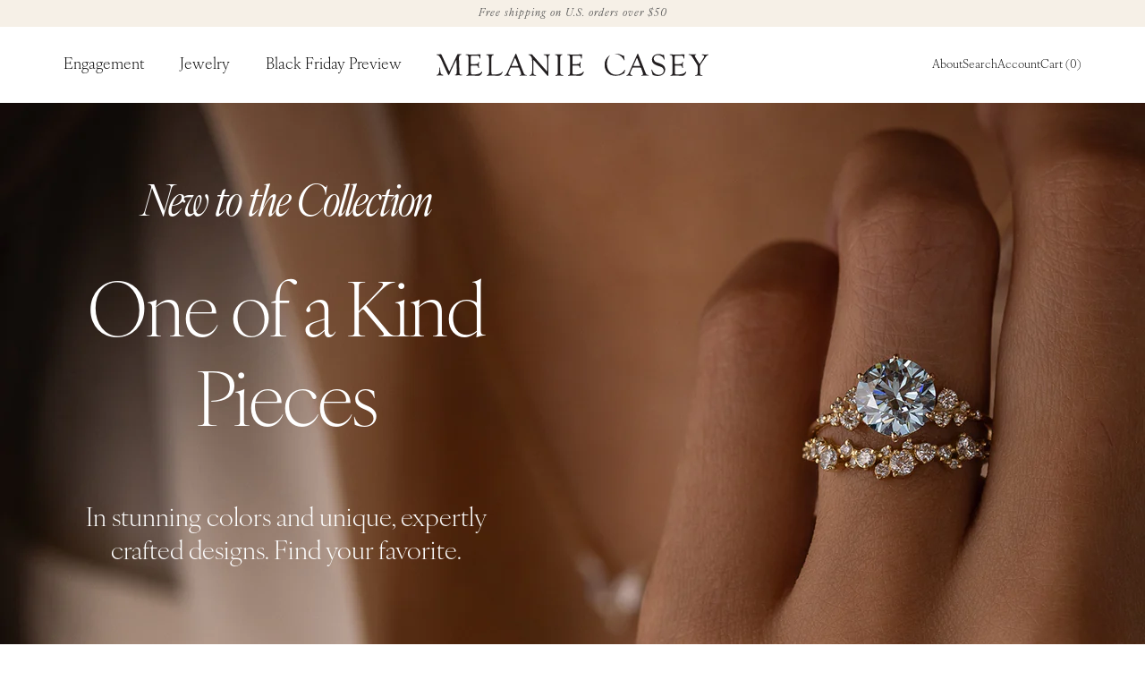

--- FILE ---
content_type: text/html; charset=utf-8
request_url: https://www.melaniecasey.com/products/round-1-7ct-natural-diamond-h-vs1
body_size: 29833
content:
<!doctype html><html
  lang="en"
  style="--nav-bar-desktop-default-height: 115px"
>
  <head>
    <meta charset="utf-8"><link
  href="//www.melaniecasey.com/cdn/shop/t/120/assets/application.css?v=108198475796099966651760442968"
  id="stylesheet-application.css"
  rel="stylesheet"
  type="text/css"
>
<script>
  (function () {
    function onDomContentLoaded(fn) {
      const wrappedFn = () => {
        if (window.mcErrorMonitoringInitialized) fn();
        else setTimeout(fn, 5000);
      };

      if (/complete|interactive|loaded/u.test(document.readyState)) {
        wrappedFn();
      } else {
        window.addEventListener(`DOMContentLoaded`, () => wrappedFn());
      }
    }

    const stylesheet = document.getElementById('stylesheet-application.css');

    stylesheet.onload = () => {
      onDomContentLoaded(() => {
        if (window.mcCaptureMessage) window.mcCaptureMessage('Loaded stylesheet: ' + 'application.css', 'debug');
      });
    };

    stylesheet.onerror = (e) => {
      console.error('An error occurred loading the stylesheet!', 'application.css', e);
      onDomContentLoaded(() => {
        if (window.mcCaptureMessage) {
          window.mcCaptureMessage('Stylesheet error!! ' + 'application.css', 'debug', {
            error,
            errorAsJson: JSON.stringify(error),
          });
        }
      });
    };
  })();
</script>
<link
  href="//www.melaniecasey.com/cdn/shop/t/120/assets/fonts-new.css?v=153142479164067097721756315777"
  id="stylesheet-fonts-new.css"
  rel="stylesheet"
  type="text/css"
>
<script>
  (function () {
    function onDomContentLoaded(fn) {
      const wrappedFn = () => {
        if (window.mcErrorMonitoringInitialized) fn();
        else setTimeout(fn, 5000);
      };

      if (/complete|interactive|loaded/u.test(document.readyState)) {
        wrappedFn();
      } else {
        window.addEventListener(`DOMContentLoaded`, () => wrappedFn());
      }
    }

    const stylesheet = document.getElementById('stylesheet-fonts-new.css');

    stylesheet.onload = () => {
      onDomContentLoaded(() => {
        if (window.mcCaptureMessage) window.mcCaptureMessage('Loaded stylesheet: ' + 'fonts-new.css', 'debug');
      });
    };

    stylesheet.onerror = (e) => {
      console.error('An error occurred loading the stylesheet!', 'fonts-new.css', e);
      onDomContentLoaded(() => {
        if (window.mcCaptureMessage) {
          window.mcCaptureMessage('Stylesheet error!! ' + 'fonts-new.css', 'debug', {
            error,
            errorAsJson: JSON.stringify(error),
          });
        }
      });
    };
  })();
</script>
<title>Round 1.7ct Natural Diamond, H, VS1

    &ndash; Melanie Casey
</title><meta name="theme-color" content="#f6f0e7">

<meta name="google-site-verification" content="DD0sJkK-IY_FTCtliclkjw3DpTUx2HpEAC_7Vza7cys">
<meta name="google-site-verification" content="DhreXaJAeNGPr811YkhKgHMYfUwNFMyCVLVm3xVxfQ4"><meta name="msvalidate.01" content="4F2115E6727A1CB578C738A448789F40"><link
    id="faviconTag"
    rel="shortcut icon"
    href="//www.melaniecasey.com/cdn/shop/files/favicon.png?crop=center&height=32&v=1612978103&width=32"
    type="image/png"
  ><script>
      (function () {
        const lightModeUrl = "\/\/www.melaniecasey.com\/cdn\/shop\/files\/favicon.png?crop=center\u0026height=32\u0026v=1612978103\u0026width=32";
        const darkModeUrl = "\/\/www.melaniecasey.com\/cdn\/shop\/files\/faviconwhite.png?crop=center\u0026height=32\u0026v=1613512934\u0026width=32";
        const faviconTag = document.getElementById("faviconTag");
        const isDark = window.matchMedia("(prefers-color-scheme: dark)");
        function changeFavicon() {
          if (isDark.matches) faviconTag.href = darkModeUrl;
          else faviconTag.href = lightModeUrl;
        }
        changeFavicon();
        setInterval(changeFavicon, 1000);
      })();
    </script>

<script>
  window.melanieLib = window.melanieLib || {};
</script><script>
    // Create "window.Shoppad.apps.infiniteoptions" object if it doesn't already exist
    'Shoppad.apps.infiniteoptions'.split('.').reduce(function (o, x) {
      if (!o[x]) {
        o[x] = {};
      }
      return o[x];
    }, window);

    window.infiniteOptionsSubscribe = new Promise((resolve, reject) => {
      const timeout = setTimeout(() => {
        reject(new Error('window.Shoppad.apps.infiniteoptions.beforeReady never called'));
      }, 30000);

      window.Shoppad.apps.infiniteoptions.beforeReady = function (subscribe) {
        if (subscribe) {
          resolve(subscribe);
          clearTimeout(timeout);
        }
      };
    });
  </script><script
    async
    type="text/javascript"
    src="//d1liekpayvooaz.cloudfront.net/apps/customizery/customizery.js?shop=melaniecasey.myshopify.com"
  ></script><style>
  .expandable-header h2::after,
  .dropdown-button-legacy::after,
  .dropdown-button-pdp-2025::after {
    background-image: url("//www.melaniecasey.com/cdn/shop/t/120/assets/dropdown-arrow.svg?v=61793652747577856531614308903");
    content: '';
  }

  .video > .controls.play {
    background-image: url("//www.melaniecasey.com/cdn/shop/t/120/assets/video-play.svg?v=117077042286326291141614308959");
  }

  .video > .controls.pause {
    background-image: url("//www.melaniecasey.com/cdn/shop/t/120/assets/video-pause.svg?v=182134834039116313631614308958");
  }

  .video-play-overlay {
    background-image: url("//www.melaniecasey.com/cdn/shop/t/120/assets/video-play.svg?v=117077042286326291141614308959");
  }

  .video-pause-overlay {
    background-image: url("//www.melaniecasey.com/cdn/shop/t/120/assets/video-pause.svg?v=182134834039116313631614308958");
  }
</style><script>
  window.rbThemeSettings = window.rbThemeSettings || {};
  window.rbThemeSettings.giftBoxGiftReady = {
    variantId: +'39599786492003',
  };
  window.rbThemeSettings.matchDiamondEndpoint = 'https://us-central1-melanie-casey.cloudfunctions.net/diamondFeed-matchProduct?shop=melaniecasey.myshopify.com';
  window.rbThemeSettings.blankPixel = "//www.melaniecasey.com/cdn/shop/t/120/assets/FDFDFD-1_1x.png?v=41329022453538055891614308912";
</script><meta property="og:site_name" content="Melanie Casey">
<meta property="og:url" content="https://www.melaniecasey.com/products/round-1-7ct-natural-diamond-h-vs1">
<meta property="og:title" content="Round 1.7ct Natural Diamond, H, VS1">
<meta property="og:type" content="product">
<meta property="og:description" content="Discover delicate, handcrafted engagement rings and fine jewelry that share your unique story. Enjoy the beauty of exquisite craftsmanship and extraordinary customer care.">
<meta property="og:logo" content="//www.melaniecasey.com/cdn/shop/t/120/assets/melanie-casey-logo-black.svg?v=73167853036760049491659104823"><meta property="og:image" content="http://www.melaniecasey.com/cdn/shop/products/diamond-placeholder_7794905e-3471-48db-b363-f2ab4043c1fd.png?v=1659210213">
    <meta property="og:image:secure_url" content="https://www.melaniecasey.com/cdn/shop/products/diamond-placeholder_7794905e-3471-48db-b363-f2ab4043c1fd.png?v=1659210213">
    <meta property="og:image:width" content="754">
    <meta property="og:image:height" content="754"><meta property="og:price:amount" content="15,340.00">
    <meta property="og:price:currency" content="USD"><meta name="twitter:card" content="summary_large_image">
<meta name="twitter:title" content="Round 1.7ct Natural Diamond, H, VS1">
<meta name="twitter:description" content="Discover delicate, handcrafted engagement rings and fine jewelry that share your unique story. Enjoy the beauty of exquisite craftsmanship and extraordinary customer care.">
<script>
  window.rtsProductsToReplace =[];
  window.rbDiamondsInCart =[];
  window.rbCartItems =[];
  window.rbThemeSettings = window.rbThemeSettings || {};
  window.rbThemeSettings.blackFriday =false;
  window.rbThemeSettings.bridalWeek =false;
  window.rbThemeSettings.devMode =false;
  window.rbThemeSettings.permanentDomain ="melaniecasey.myshopify.com";
  window.rbThemeSettings.showHiddenLineItems =false;</script><meta name="description" content="">
    <link rel="canonical" href="https://www.melaniecasey.com/products/round-1-7ct-natural-diamond-h-vs1">
    <meta name="viewport" content="width=device-width,initial-scale=1,shrink-to-fit=no"><script>window.melanieLib["application"] = import("//www.melaniecasey.com/cdn/shop/t/120/assets/rup-application-es.min.js?v=138617432191097498891764014102");</script>
<link rel="modulepreload" href="//www.melaniecasey.com/cdn/shop/t/120/assets/rup-_rollupPluginBabelHelpers-DGzi3qVO.min.js"><link rel="modulepreload" href="//www.melaniecasey.com/cdn/shop/t/120/assets/rup-assert-BUbJqWf0.min.js"><link rel="modulepreload" href="//www.melaniecasey.com/cdn/shop/t/120/assets/rup-BehaviorSubject-CFsQYFmX.min.js"><link rel="modulepreload" href="//www.melaniecasey.com/cdn/shop/t/120/assets/rup-catchError-Q1Ov0Viv.min.js"><link rel="modulepreload" href="//www.melaniecasey.com/cdn/shop/t/120/assets/rup-combineLaytest-CxjbAXpu.min.js"><link rel="modulepreload" href="//www.melaniecasey.com/cdn/shop/t/120/assets/rup-disallowSoldOutDiamonds-Ddkq1dM8.min.js"><link rel="modulepreload" href="//www.melaniecasey.com/cdn/shop/t/120/assets/rup-exports-BTag3eUV.min.js"><link rel="modulepreload" href="//www.melaniecasey.com/cdn/shop/t/120/assets/rup-formatNumber-D4Kv8eIQ.min.js"><link rel="modulepreload" href="//www.melaniecasey.com/cdn/shop/t/120/assets/rup-index-CvCb9EXZ.min.js"><link rel="modulepreload" href="//www.melaniecasey.com/cdn/shop/t/120/assets/rup-index-D43UqbB6.min.js"><link rel="modulepreload" href="//www.melaniecasey.com/cdn/shop/t/120/assets/rup-index.browser-D9z-RqMz.min.js"><link rel="modulepreload" href="//www.melaniecasey.com/cdn/shop/t/120/assets/rup-isObject-B9CFPMJl.min.js"><link rel="modulepreload" href="//www.melaniecasey.com/cdn/shop/t/120/assets/rup-listenToDom-DPYu3LDb.min.js"><link rel="modulepreload" href="//www.melaniecasey.com/cdn/shop/t/120/assets/rup-map-CwNJOXNg.min.js"><link rel="modulepreload" href="//www.melaniecasey.com/cdn/shop/t/120/assets/rup-micromodal.es-BXF75ozE.min.js"><link rel="modulepreload" href="//www.melaniecasey.com/cdn/shop/t/120/assets/rup-onDomContentLoaded-qKYRpAcn.min.js"><link rel="modulepreload" href="//www.melaniecasey.com/cdn/shop/t/120/assets/rup-querystringize-Bfm3NkK4.min.js"><link rel="modulepreload" href="//www.melaniecasey.com/cdn/shop/t/120/assets/rup-removeItem-BkP4dbFE.min.js"><link rel="modulepreload" href="//www.melaniecasey.com/cdn/shop/t/120/assets/rup-shorthands-DBd-FVpe.min.js"><link rel="modulepreload" href="//www.melaniecasey.com/cdn/shop/t/120/assets/rup-throttle-fCfz-Gav.min.js"><link rel="modulepreload" href="//www.melaniecasey.com/cdn/shop/t/120/assets/rup-tslib.es6-B-6d1t3r.min.js"><link rel="modulepreload" href="//www.melaniecasey.com/cdn/shop/t/120/assets/rup-type-checks-HPgx8b5X.min.js"><script>window.performance && window.performance.mark && window.performance.mark('shopify.content_for_header.start');</script><meta name="google-site-verification" content="bJBAA2dxcJVzsDe2sAy-0tZ3n9hAcuG5Ny61qQURZyo">
<meta name="google-site-verification" content="pQbilXMOg59-7f-1eWjaP0NR-N1AdZRqsbnMRHcD7Is">
<meta name="google-site-verification" content="FWRV8hlH_O2JWftB0kvj61_FdLKTfvcM3mH2i-WOr4w">
<meta name="google-site-verification" content="bJBAA2dxcJVzsDe2sAy-0tZ3n9hAcuG5Ny61qQURZyo">
<meta name="google-site-verification" content="ilis__gKfuZI0Xqen7yj_9tKzPWhZlxjidZ-cahYsxU">
<meta id="shopify-digital-wallet" name="shopify-digital-wallet" content="/21791225/digital_wallets/dialog">
<meta name="shopify-checkout-api-token" content="1f02ecfc5dd9722a0fcdb14816ba4ebb">
<meta id="in-context-paypal-metadata" data-shop-id="21791225" data-venmo-supported="false" data-environment="production" data-locale="en_US" data-paypal-v4="true" data-currency="USD">
<link rel="alternate" type="application/json+oembed" href="https://www.melaniecasey.com/products/round-1-7ct-natural-diamond-h-vs1.oembed">
<script async="async" src="/checkouts/internal/preloads.js?locale=en-US"></script>
<link rel="preconnect" href="https://shop.app" crossorigin="anonymous">
<script async="async" src="https://shop.app/checkouts/internal/preloads.js?locale=en-US&shop_id=21791225" crossorigin="anonymous"></script>
<script id="apple-pay-shop-capabilities" type="application/json">{"shopId":21791225,"countryCode":"US","currencyCode":"USD","merchantCapabilities":["supports3DS"],"merchantId":"gid:\/\/shopify\/Shop\/21791225","merchantName":"Melanie Casey","requiredBillingContactFields":["postalAddress","email","phone"],"requiredShippingContactFields":["postalAddress","email","phone"],"shippingType":"shipping","supportedNetworks":["visa","masterCard","amex","discover","elo","jcb"],"total":{"type":"pending","label":"Melanie Casey","amount":"1.00"},"shopifyPaymentsEnabled":true,"supportsSubscriptions":true}</script>
<script id="shopify-features" type="application/json">{"accessToken":"1f02ecfc5dd9722a0fcdb14816ba4ebb","betas":["rich-media-storefront-analytics"],"domain":"www.melaniecasey.com","predictiveSearch":true,"shopId":21791225,"locale":"en"}</script>
<script>var Shopify = Shopify || {};
Shopify.shop = "melaniecasey.myshopify.com";
Shopify.locale = "en";
Shopify.currency = {"active":"USD","rate":"1.0"};
Shopify.country = "US";
Shopify.theme = {"name":"Melanie Casey Live","id":120128634979,"schema_name":"Themekit template theme","schema_version":"1.0.0","theme_store_id":null,"role":"main"};
Shopify.theme.handle = "null";
Shopify.theme.style = {"id":null,"handle":null};
Shopify.cdnHost = "www.melaniecasey.com/cdn";
Shopify.routes = Shopify.routes || {};
Shopify.routes.root = "/";</script>
<script type="module">!function(o){(o.Shopify=o.Shopify||{}).modules=!0}(window);</script>
<script>!function(o){function n(){var o=[];function n(){o.push(Array.prototype.slice.apply(arguments))}return n.q=o,n}var t=o.Shopify=o.Shopify||{};t.loadFeatures=n(),t.autoloadFeatures=n()}(window);</script>
<script>
  window.ShopifyPay = window.ShopifyPay || {};
  window.ShopifyPay.apiHost = "shop.app\/pay";
  window.ShopifyPay.redirectState = null;
</script>
<script id="shop-js-analytics" type="application/json">{"pageType":"product"}</script>
<script defer="defer" async type="module" src="//www.melaniecasey.com/cdn/shopifycloud/shop-js/modules/v2/client.init-shop-cart-sync_D0dqhulL.en.esm.js"></script>
<script defer="defer" async type="module" src="//www.melaniecasey.com/cdn/shopifycloud/shop-js/modules/v2/chunk.common_CpVO7qML.esm.js"></script>
<script type="module">
  await import("//www.melaniecasey.com/cdn/shopifycloud/shop-js/modules/v2/client.init-shop-cart-sync_D0dqhulL.en.esm.js");
await import("//www.melaniecasey.com/cdn/shopifycloud/shop-js/modules/v2/chunk.common_CpVO7qML.esm.js");

  window.Shopify.SignInWithShop?.initShopCartSync?.({"fedCMEnabled":true,"windoidEnabled":true});

</script>
<script>
  window.Shopify = window.Shopify || {};
  if (!window.Shopify.featureAssets) window.Shopify.featureAssets = {};
  window.Shopify.featureAssets['shop-js'] = {"shop-cart-sync":["modules/v2/client.shop-cart-sync_D9bwt38V.en.esm.js","modules/v2/chunk.common_CpVO7qML.esm.js"],"init-fed-cm":["modules/v2/client.init-fed-cm_BJ8NPuHe.en.esm.js","modules/v2/chunk.common_CpVO7qML.esm.js"],"init-shop-email-lookup-coordinator":["modules/v2/client.init-shop-email-lookup-coordinator_pVrP2-kG.en.esm.js","modules/v2/chunk.common_CpVO7qML.esm.js"],"shop-cash-offers":["modules/v2/client.shop-cash-offers_CNh7FWN-.en.esm.js","modules/v2/chunk.common_CpVO7qML.esm.js","modules/v2/chunk.modal_DKF6x0Jh.esm.js"],"init-shop-cart-sync":["modules/v2/client.init-shop-cart-sync_D0dqhulL.en.esm.js","modules/v2/chunk.common_CpVO7qML.esm.js"],"init-windoid":["modules/v2/client.init-windoid_DaoAelzT.en.esm.js","modules/v2/chunk.common_CpVO7qML.esm.js"],"shop-toast-manager":["modules/v2/client.shop-toast-manager_1DND8Tac.en.esm.js","modules/v2/chunk.common_CpVO7qML.esm.js"],"pay-button":["modules/v2/client.pay-button_CFeQi1r6.en.esm.js","modules/v2/chunk.common_CpVO7qML.esm.js"],"shop-button":["modules/v2/client.shop-button_Ca94MDdQ.en.esm.js","modules/v2/chunk.common_CpVO7qML.esm.js"],"shop-login-button":["modules/v2/client.shop-login-button_DPYNfp1Z.en.esm.js","modules/v2/chunk.common_CpVO7qML.esm.js","modules/v2/chunk.modal_DKF6x0Jh.esm.js"],"avatar":["modules/v2/client.avatar_BTnouDA3.en.esm.js"],"shop-follow-button":["modules/v2/client.shop-follow-button_BMKh4nJE.en.esm.js","modules/v2/chunk.common_CpVO7qML.esm.js","modules/v2/chunk.modal_DKF6x0Jh.esm.js"],"init-customer-accounts-sign-up":["modules/v2/client.init-customer-accounts-sign-up_CJXi5kRN.en.esm.js","modules/v2/client.shop-login-button_DPYNfp1Z.en.esm.js","modules/v2/chunk.common_CpVO7qML.esm.js","modules/v2/chunk.modal_DKF6x0Jh.esm.js"],"init-shop-for-new-customer-accounts":["modules/v2/client.init-shop-for-new-customer-accounts_BoBxkgWu.en.esm.js","modules/v2/client.shop-login-button_DPYNfp1Z.en.esm.js","modules/v2/chunk.common_CpVO7qML.esm.js","modules/v2/chunk.modal_DKF6x0Jh.esm.js"],"init-customer-accounts":["modules/v2/client.init-customer-accounts_DCuDTzpR.en.esm.js","modules/v2/client.shop-login-button_DPYNfp1Z.en.esm.js","modules/v2/chunk.common_CpVO7qML.esm.js","modules/v2/chunk.modal_DKF6x0Jh.esm.js"],"checkout-modal":["modules/v2/client.checkout-modal_U_3e4VxF.en.esm.js","modules/v2/chunk.common_CpVO7qML.esm.js","modules/v2/chunk.modal_DKF6x0Jh.esm.js"],"lead-capture":["modules/v2/client.lead-capture_DEgn0Z8u.en.esm.js","modules/v2/chunk.common_CpVO7qML.esm.js","modules/v2/chunk.modal_DKF6x0Jh.esm.js"],"shop-login":["modules/v2/client.shop-login_CoM5QKZ_.en.esm.js","modules/v2/chunk.common_CpVO7qML.esm.js","modules/v2/chunk.modal_DKF6x0Jh.esm.js"],"payment-terms":["modules/v2/client.payment-terms_BmrqWn8r.en.esm.js","modules/v2/chunk.common_CpVO7qML.esm.js","modules/v2/chunk.modal_DKF6x0Jh.esm.js"]};
</script>
<script>(function() {
  var isLoaded = false;
  function asyncLoad() {
    if (isLoaded) return;
    isLoaded = true;
    var urls = ["\/\/d1liekpayvooaz.cloudfront.net\/apps\/customizery\/customizery.js?shop=melaniecasey.myshopify.com","https:\/\/api.pp-prod-ads.ue2.breadgateway.net\/api\/shopify-plugin-backend\/messaging-app\/cart.js?shopId=7b0fb375-691e-40ae-a64b-dedffbf24afa\u0026shop=melaniecasey.myshopify.com","https:\/\/config.gorgias.chat\/bundle-loader\/01H2BGP70GB4GXMJA2HV1HCFTZ?source=shopify1click\u0026shop=melaniecasey.myshopify.com","https:\/\/tools.luckyorange.com\/core\/lo.js?site-id=ea98141f\u0026shop=melaniecasey.myshopify.com","https:\/\/cdn.giftcardpro.app\/build\/storefront\/storefront.js?shop=melaniecasey.myshopify.com","https:\/\/api.redirect.pp-prod-ads.breadgateway.net\/api\/shopify-plugin-backend\/messaging-app\/cart.js?shopId=7b0fb375-691e-40ae-a64b-dedffbf24afa\u0026shop=melaniecasey.myshopify.com","https:\/\/cdn.9gtb.com\/loader.js?g_cvt_id=6102e9f7-df93-459f-9457-8cdbbfcc77e9\u0026shop=melaniecasey.myshopify.com"];
    for (var i = 0; i < urls.length; i++) {
      var s = document.createElement('script');
      s.type = 'text/javascript';
      s.async = true;
      s.src = urls[i];
      var x = document.getElementsByTagName('script')[0];
      x.parentNode.insertBefore(s, x);
    }
  };
  if(window.attachEvent) {
    window.attachEvent('onload', asyncLoad);
  } else {
    window.addEventListener('load', asyncLoad, false);
  }
})();</script>
<script id="__st">var __st={"a":21791225,"offset":-18000,"reqid":"8f8d346b-c19a-4b00-89dd-991950bea321-1764129754","pageurl":"www.melaniecasey.com\/products\/round-1-7ct-natural-diamond-h-vs1","u":"b048f7309f7c","p":"product","rtyp":"product","rid":6796601032803};</script>
<script>window.ShopifyPaypalV4VisibilityTracking = true;</script>
<script id="captcha-bootstrap">!function(){'use strict';const t='contact',e='account',n='new_comment',o=[[t,t],['blogs',n],['comments',n],[t,'customer']],c=[[e,'customer_login'],[e,'guest_login'],[e,'recover_customer_password'],[e,'create_customer']],r=t=>t.map((([t,e])=>`form[action*='/${t}']:not([data-nocaptcha='true']) input[name='form_type'][value='${e}']`)).join(','),a=t=>()=>t?[...document.querySelectorAll(t)].map((t=>t.form)):[];function s(){const t=[...o],e=r(t);return a(e)}const i='password',u='form_key',d=['recaptcha-v3-token','g-recaptcha-response','h-captcha-response',i],f=()=>{try{return window.sessionStorage}catch{return}},m='__shopify_v',_=t=>t.elements[u];function p(t,e,n=!1){try{const o=window.sessionStorage,c=JSON.parse(o.getItem(e)),{data:r}=function(t){const{data:e,action:n}=t;return t[m]||n?{data:e,action:n}:{data:t,action:n}}(c);for(const[e,n]of Object.entries(r))t.elements[e]&&(t.elements[e].value=n);n&&o.removeItem(e)}catch(o){console.error('form repopulation failed',{error:o})}}const l='form_type',E='cptcha';function T(t){t.dataset[E]=!0}const w=window,h=w.document,L='Shopify',v='ce_forms',y='captcha';let A=!1;((t,e)=>{const n=(g='f06e6c50-85a8-45c8-87d0-21a2b65856fe',I='https://cdn.shopify.com/shopifycloud/storefront-forms-hcaptcha/ce_storefront_forms_captcha_hcaptcha.v1.5.2.iife.js',D={infoText:'Protected by hCaptcha',privacyText:'Privacy',termsText:'Terms'},(t,e,n)=>{const o=w[L][v],c=o.bindForm;if(c)return c(t,g,e,D).then(n);var r;o.q.push([[t,g,e,D],n]),r=I,A||(h.body.append(Object.assign(h.createElement('script'),{id:'captcha-provider',async:!0,src:r})),A=!0)});var g,I,D;w[L]=w[L]||{},w[L][v]=w[L][v]||{},w[L][v].q=[],w[L][y]=w[L][y]||{},w[L][y].protect=function(t,e){n(t,void 0,e),T(t)},Object.freeze(w[L][y]),function(t,e,n,w,h,L){const[v,y,A,g]=function(t,e,n){const i=e?o:[],u=t?c:[],d=[...i,...u],f=r(d),m=r(i),_=r(d.filter((([t,e])=>n.includes(e))));return[a(f),a(m),a(_),s()]}(w,h,L),I=t=>{const e=t.target;return e instanceof HTMLFormElement?e:e&&e.form},D=t=>v().includes(t);t.addEventListener('submit',(t=>{const e=I(t);if(!e)return;const n=D(e)&&!e.dataset.hcaptchaBound&&!e.dataset.recaptchaBound,o=_(e),c=g().includes(e)&&(!o||!o.value);(n||c)&&t.preventDefault(),c&&!n&&(function(t){try{if(!f())return;!function(t){const e=f();if(!e)return;const n=_(t);if(!n)return;const o=n.value;o&&e.removeItem(o)}(t);const e=Array.from(Array(32),(()=>Math.random().toString(36)[2])).join('');!function(t,e){_(t)||t.append(Object.assign(document.createElement('input'),{type:'hidden',name:u})),t.elements[u].value=e}(t,e),function(t,e){const n=f();if(!n)return;const o=[...t.querySelectorAll(`input[type='${i}']`)].map((({name:t})=>t)),c=[...d,...o],r={};for(const[a,s]of new FormData(t).entries())c.includes(a)||(r[a]=s);n.setItem(e,JSON.stringify({[m]:1,action:t.action,data:r}))}(t,e)}catch(e){console.error('failed to persist form',e)}}(e),e.submit())}));const S=(t,e)=>{t&&!t.dataset[E]&&(n(t,e.some((e=>e===t))),T(t))};for(const o of['focusin','change'])t.addEventListener(o,(t=>{const e=I(t);D(e)&&S(e,y())}));const B=e.get('form_key'),M=e.get(l),P=B&&M;t.addEventListener('DOMContentLoaded',(()=>{const t=y();if(P)for(const e of t)e.elements[l].value===M&&p(e,B);[...new Set([...A(),...v().filter((t=>'true'===t.dataset.shopifyCaptcha))])].forEach((e=>S(e,t)))}))}(h,new URLSearchParams(w.location.search),n,t,e,['guest_login'])})(!0,!0)}();</script>
<script integrity="sha256-52AcMU7V7pcBOXWImdc/TAGTFKeNjmkeM1Pvks/DTgc=" data-source-attribution="shopify.loadfeatures" defer="defer" src="//www.melaniecasey.com/cdn/shopifycloud/storefront/assets/storefront/load_feature-81c60534.js" crossorigin="anonymous"></script>
<script crossorigin="anonymous" defer="defer" src="//www.melaniecasey.com/cdn/shopifycloud/storefront/assets/shopify_pay/storefront-65b4c6d7.js?v=20250812"></script>
<script data-source-attribution="shopify.dynamic_checkout.dynamic.init">var Shopify=Shopify||{};Shopify.PaymentButton=Shopify.PaymentButton||{isStorefrontPortableWallets:!0,init:function(){window.Shopify.PaymentButton.init=function(){};var t=document.createElement("script");t.src="https://www.melaniecasey.com/cdn/shopifycloud/portable-wallets/latest/portable-wallets.en.js",t.type="module",document.head.appendChild(t)}};
</script>
<script data-source-attribution="shopify.dynamic_checkout.buyer_consent">
  function portableWalletsHideBuyerConsent(e){var t=document.getElementById("shopify-buyer-consent"),n=document.getElementById("shopify-subscription-policy-button");t&&n&&(t.classList.add("hidden"),t.setAttribute("aria-hidden","true"),n.removeEventListener("click",e))}function portableWalletsShowBuyerConsent(e){var t=document.getElementById("shopify-buyer-consent"),n=document.getElementById("shopify-subscription-policy-button");t&&n&&(t.classList.remove("hidden"),t.removeAttribute("aria-hidden"),n.addEventListener("click",e))}window.Shopify?.PaymentButton&&(window.Shopify.PaymentButton.hideBuyerConsent=portableWalletsHideBuyerConsent,window.Shopify.PaymentButton.showBuyerConsent=portableWalletsShowBuyerConsent);
</script>
<script data-source-attribution="shopify.dynamic_checkout.cart.bootstrap">document.addEventListener("DOMContentLoaded",(function(){function t(){return document.querySelector("shopify-accelerated-checkout-cart, shopify-accelerated-checkout")}if(t())Shopify.PaymentButton.init();else{new MutationObserver((function(e,n){t()&&(Shopify.PaymentButton.init(),n.disconnect())})).observe(document.body,{childList:!0,subtree:!0})}}));
</script>
<link id="shopify-accelerated-checkout-styles" rel="stylesheet" media="screen" href="https://www.melaniecasey.com/cdn/shopifycloud/portable-wallets/latest/accelerated-checkout-backwards-compat.css" crossorigin="anonymous">
<style id="shopify-accelerated-checkout-cart">
        #shopify-buyer-consent {
  margin-top: 1em;
  display: inline-block;
  width: 100%;
}

#shopify-buyer-consent.hidden {
  display: none;
}

#shopify-subscription-policy-button {
  background: none;
  border: none;
  padding: 0;
  text-decoration: underline;
  font-size: inherit;
  cursor: pointer;
}

#shopify-subscription-policy-button::before {
  box-shadow: none;
}

      </style>
<script id="sections-script" data-sections="nav-bar" defer="defer" src="//www.melaniecasey.com/cdn/shop/t/120/compiled_assets/scripts.js?89383"></script>
<script>window.performance && window.performance.mark && window.performance.mark('shopify.content_for_header.end');</script>
<meta name="robots" content="noindex">
        <script>
          window.location.href = '/';
        </script>
    <!-- Header hook for plugins -->
    
<script>window.__pagefly_analytics_settings__={"version":2,"visits":928,"dashboardVisits":0,"storefrontPassword":"","acceptGDPR":true,"acceptTracking":false,"useNewVersion":true,"planMigrated":true,"install_app":"1","klaviyoListKey":"MFNKPU","create_first_blog_post":"1","pageflyThemeId":120241913955,"create_first_regular_page":"1","publish_first_regular_page":"1","publish_first_blog_post":"1","feedbackTriggered":[]};</script>
    <meta name="facebook-domain-verification" content="l5igxnrxcl7hoge06ygdv42d63gn9k">
    <!-- Facebook Pixel Code -->
    <script>
      !(function (f, b, e, v, n, t, s) {
        if (f.fbq) return;
        n = f.fbq = function () {
          n.callMethod ? n.callMethod.apply(n, arguments) : n.queue.push(arguments);
        };
        if (!f._fbq) f._fbq = n;
        n.push = n;
        n.loaded = !0;
        n.version = '2.0';
        n.queue = [];
        t = b.createElement(e);
        t.async = !0;
        t.src = v;
        s = b.getElementsByTagName(e)[0];
        s.parentNode.insertBefore(t, s);
      })(window, document, 'script', 'https://connect.facebook.net/en_US/fbevents.js');
      fbq('init', '881558452490304');
      fbq('track', 'PageView');
    </script>
    <noscript
      ><img
        height="1"
        width="1"
        style="display:none"
        src="https://www.facebook.com/tr?id=881558452490304&ev=PageView&noscript=1"
    ></noscript>
    <!-- End Facebook Pixel Code -->
    <!-- Global site tag (gtag.js) - Google Ads: AW-357597729 -->
    <script async src="https://www.googletagmanager.com/gtag/js?id=AW-357597729"></script>
    <script>
      window.dataLayer = window.dataLayer || [];
      function gtag() {
        dataLayer.push(arguments);
      }
      gtag('js', new Date());

      gtag('config', 'AW-357597729');
    </script>

    <script defer>

  /**
   * IMPORTANT!
   * Do not edit this file. Any changes made could be overwritten by at
   * any time. If you need assistance, please reach out to us at support@gist-apps.com.
   */

  if (typeof(GIST) == 'undefined') {
    window.GIST = GIST = {};
  }
  if (typeof(GIST.f) == 'undefined') {
    GIST.f = {};
  }


</script>


<script type="text/javascript" src="https://cdn.giftcardpro.app/build/storefront/storefront.js" defer></script>
<link rel="stylesheet" type="text/css" href="https://cdn.giftcardpro.app/build/storefront/storefront.css">


  	

    


  <!-- BEGIN app block: shopify://apps/pagefly-page-builder/blocks/app-embed/83e179f7-59a0-4589-8c66-c0dddf959200 -->

<!-- BEGIN app snippet: pagefly-cro-ab-testing-main -->







<script>
  ;(function () {
    const url = new URL(window.location)
    const viewParam = url.searchParams.get('view')
    if (viewParam && viewParam.includes('variant-pf-')) {
      url.searchParams.set('pf_v', viewParam)
      url.searchParams.delete('view')
      window.history.replaceState({}, '', url)
    }
  })()
</script>



<script type='module'>
  
  window.PAGEFLY_CRO = window.PAGEFLY_CRO || {}

  window.PAGEFLY_CRO['data_debug'] = {
    original_template_suffix: "all_products",
    allow_ab_test: false,
    ab_test_start_time: 0,
    ab_test_end_time: 0,
    today_date_time: 1764129754000,
  }
  window.PAGEFLY_CRO['GA4'] = { enabled: false}
</script>

<!-- END app snippet -->








  <script src='https://cdn.shopify.com/extensions/019ab8b7-b405-72b9-87ae-0de484e56781/pagefly-page-builder-200/assets/pagefly-helper.js' defer='defer'></script>

  <script src='https://cdn.shopify.com/extensions/019ab8b7-b405-72b9-87ae-0de484e56781/pagefly-page-builder-200/assets/pagefly-general-helper.js' defer='defer'></script>

  <script src='https://cdn.shopify.com/extensions/019ab8b7-b405-72b9-87ae-0de484e56781/pagefly-page-builder-200/assets/pagefly-snap-slider.js' defer='defer'></script>

  <script src='https://cdn.shopify.com/extensions/019ab8b7-b405-72b9-87ae-0de484e56781/pagefly-page-builder-200/assets/pagefly-slideshow-v3.js' defer='defer'></script>

  <script src='https://cdn.shopify.com/extensions/019ab8b7-b405-72b9-87ae-0de484e56781/pagefly-page-builder-200/assets/pagefly-slideshow-v4.js' defer='defer'></script>

  <script src='https://cdn.shopify.com/extensions/019ab8b7-b405-72b9-87ae-0de484e56781/pagefly-page-builder-200/assets/pagefly-glider.js' defer='defer'></script>

  <script src='https://cdn.shopify.com/extensions/019ab8b7-b405-72b9-87ae-0de484e56781/pagefly-page-builder-200/assets/pagefly-slideshow-v1-v2.js' defer='defer'></script>

  <script src='https://cdn.shopify.com/extensions/019ab8b7-b405-72b9-87ae-0de484e56781/pagefly-page-builder-200/assets/pagefly-product-media.js' defer='defer'></script>

  <script src='https://cdn.shopify.com/extensions/019ab8b7-b405-72b9-87ae-0de484e56781/pagefly-page-builder-200/assets/pagefly-product.js' defer='defer'></script>


<script id='pagefly-helper-data' type='application/json'>
  {
    "page_optimization": {
      "assets_prefetching": false
    },
    "elements_asset_mapper": {
      "Accordion": "https://cdn.shopify.com/extensions/019ab8b7-b405-72b9-87ae-0de484e56781/pagefly-page-builder-200/assets/pagefly-accordion.js",
      "Accordion3": "https://cdn.shopify.com/extensions/019ab8b7-b405-72b9-87ae-0de484e56781/pagefly-page-builder-200/assets/pagefly-accordion3.js",
      "CountDown": "https://cdn.shopify.com/extensions/019ab8b7-b405-72b9-87ae-0de484e56781/pagefly-page-builder-200/assets/pagefly-countdown.js",
      "GMap1": "https://cdn.shopify.com/extensions/019ab8b7-b405-72b9-87ae-0de484e56781/pagefly-page-builder-200/assets/pagefly-gmap.js",
      "GMap2": "https://cdn.shopify.com/extensions/019ab8b7-b405-72b9-87ae-0de484e56781/pagefly-page-builder-200/assets/pagefly-gmap.js",
      "GMapBasicV2": "https://cdn.shopify.com/extensions/019ab8b7-b405-72b9-87ae-0de484e56781/pagefly-page-builder-200/assets/pagefly-gmap.js",
      "GMapAdvancedV2": "https://cdn.shopify.com/extensions/019ab8b7-b405-72b9-87ae-0de484e56781/pagefly-page-builder-200/assets/pagefly-gmap.js",
      "HTML.Video": "https://cdn.shopify.com/extensions/019ab8b7-b405-72b9-87ae-0de484e56781/pagefly-page-builder-200/assets/pagefly-htmlvideo.js",
      "HTML.Video2": "https://cdn.shopify.com/extensions/019ab8b7-b405-72b9-87ae-0de484e56781/pagefly-page-builder-200/assets/pagefly-htmlvideo2.js",
      "HTML.Video3": "https://cdn.shopify.com/extensions/019ab8b7-b405-72b9-87ae-0de484e56781/pagefly-page-builder-200/assets/pagefly-htmlvideo2.js",
      "BackgroundVideo": "https://cdn.shopify.com/extensions/019ab8b7-b405-72b9-87ae-0de484e56781/pagefly-page-builder-200/assets/pagefly-htmlvideo2.js",
      "Instagram": "https://cdn.shopify.com/extensions/019ab8b7-b405-72b9-87ae-0de484e56781/pagefly-page-builder-200/assets/pagefly-instagram.js",
      "Instagram2": "https://cdn.shopify.com/extensions/019ab8b7-b405-72b9-87ae-0de484e56781/pagefly-page-builder-200/assets/pagefly-instagram.js",
      "Insta3": "https://cdn.shopify.com/extensions/019ab8b7-b405-72b9-87ae-0de484e56781/pagefly-page-builder-200/assets/pagefly-instagram3.js",
      "Tabs": "https://cdn.shopify.com/extensions/019ab8b7-b405-72b9-87ae-0de484e56781/pagefly-page-builder-200/assets/pagefly-tab.js",
      "Tabs3": "https://cdn.shopify.com/extensions/019ab8b7-b405-72b9-87ae-0de484e56781/pagefly-page-builder-200/assets/pagefly-tab3.js",
      "ProductBox": "https://cdn.shopify.com/extensions/019ab8b7-b405-72b9-87ae-0de484e56781/pagefly-page-builder-200/assets/pagefly-cart.js",
      "FBPageBox2": "https://cdn.shopify.com/extensions/019ab8b7-b405-72b9-87ae-0de484e56781/pagefly-page-builder-200/assets/pagefly-facebook.js",
      "FBLikeButton2": "https://cdn.shopify.com/extensions/019ab8b7-b405-72b9-87ae-0de484e56781/pagefly-page-builder-200/assets/pagefly-facebook.js",
      "TwitterFeed2": "https://cdn.shopify.com/extensions/019ab8b7-b405-72b9-87ae-0de484e56781/pagefly-page-builder-200/assets/pagefly-twitter.js",
      "Paragraph4": "https://cdn.shopify.com/extensions/019ab8b7-b405-72b9-87ae-0de484e56781/pagefly-page-builder-200/assets/pagefly-paragraph4.js",

      "AliReviews": "https://cdn.shopify.com/extensions/019ab8b7-b405-72b9-87ae-0de484e56781/pagefly-page-builder-200/assets/pagefly-3rd-elements.js",
      "BackInStock": "https://cdn.shopify.com/extensions/019ab8b7-b405-72b9-87ae-0de484e56781/pagefly-page-builder-200/assets/pagefly-3rd-elements.js",
      "GloboBackInStock": "https://cdn.shopify.com/extensions/019ab8b7-b405-72b9-87ae-0de484e56781/pagefly-page-builder-200/assets/pagefly-3rd-elements.js",
      "GrowaveWishlist": "https://cdn.shopify.com/extensions/019ab8b7-b405-72b9-87ae-0de484e56781/pagefly-page-builder-200/assets/pagefly-3rd-elements.js",
      "InfiniteOptionsShopPad": "https://cdn.shopify.com/extensions/019ab8b7-b405-72b9-87ae-0de484e56781/pagefly-page-builder-200/assets/pagefly-3rd-elements.js",
      "InkybayProductPersonalizer": "https://cdn.shopify.com/extensions/019ab8b7-b405-72b9-87ae-0de484e56781/pagefly-page-builder-200/assets/pagefly-3rd-elements.js",
      "LimeSpot": "https://cdn.shopify.com/extensions/019ab8b7-b405-72b9-87ae-0de484e56781/pagefly-page-builder-200/assets/pagefly-3rd-elements.js",
      "Loox": "https://cdn.shopify.com/extensions/019ab8b7-b405-72b9-87ae-0de484e56781/pagefly-page-builder-200/assets/pagefly-3rd-elements.js",
      "Opinew": "https://cdn.shopify.com/extensions/019ab8b7-b405-72b9-87ae-0de484e56781/pagefly-page-builder-200/assets/pagefly-3rd-elements.js",
      "Powr": "https://cdn.shopify.com/extensions/019ab8b7-b405-72b9-87ae-0de484e56781/pagefly-page-builder-200/assets/pagefly-3rd-elements.js",
      "ProductReviews": "https://cdn.shopify.com/extensions/019ab8b7-b405-72b9-87ae-0de484e56781/pagefly-page-builder-200/assets/pagefly-3rd-elements.js",
      "PushOwl": "https://cdn.shopify.com/extensions/019ab8b7-b405-72b9-87ae-0de484e56781/pagefly-page-builder-200/assets/pagefly-3rd-elements.js",
      "ReCharge": "https://cdn.shopify.com/extensions/019ab8b7-b405-72b9-87ae-0de484e56781/pagefly-page-builder-200/assets/pagefly-3rd-elements.js",
      "Rivyo": "https://cdn.shopify.com/extensions/019ab8b7-b405-72b9-87ae-0de484e56781/pagefly-page-builder-200/assets/pagefly-3rd-elements.js",
      "TrackingMore": "https://cdn.shopify.com/extensions/019ab8b7-b405-72b9-87ae-0de484e56781/pagefly-page-builder-200/assets/pagefly-3rd-elements.js",
      "Vitals": "https://cdn.shopify.com/extensions/019ab8b7-b405-72b9-87ae-0de484e56781/pagefly-page-builder-200/assets/pagefly-3rd-elements.js",
      "Wiser": "https://cdn.shopify.com/extensions/019ab8b7-b405-72b9-87ae-0de484e56781/pagefly-page-builder-200/assets/pagefly-3rd-elements.js"
    },
    "custom_elements_mapper": {
      "pf-click-action-element": "https://cdn.shopify.com/extensions/019ab8b7-b405-72b9-87ae-0de484e56781/pagefly-page-builder-200/assets/pagefly-click-action-element.js",
      "pf-dialog-element": "https://cdn.shopify.com/extensions/019ab8b7-b405-72b9-87ae-0de484e56781/pagefly-page-builder-200/assets/pagefly-dialog-element.js"
    }
  }
</script>


<!-- END app block --><!-- BEGIN app block: shopify://apps/klaviyo-email-marketing-sms/blocks/klaviyo-onsite-embed/2632fe16-c075-4321-a88b-50b567f42507 -->












  <script async src="https://static.klaviyo.com/onsite/js/Jcexj7/klaviyo.js?company_id=Jcexj7"></script>
  <script>!function(){if(!window.klaviyo){window._klOnsite=window._klOnsite||[];try{window.klaviyo=new Proxy({},{get:function(n,i){return"push"===i?function(){var n;(n=window._klOnsite).push.apply(n,arguments)}:function(){for(var n=arguments.length,o=new Array(n),w=0;w<n;w++)o[w]=arguments[w];var t="function"==typeof o[o.length-1]?o.pop():void 0,e=new Promise((function(n){window._klOnsite.push([i].concat(o,[function(i){t&&t(i),n(i)}]))}));return e}}})}catch(n){window.klaviyo=window.klaviyo||[],window.klaviyo.push=function(){var n;(n=window._klOnsite).push.apply(n,arguments)}}}}();</script>

  
    <script id="viewed_product">
      if (item == null) {
        var _learnq = _learnq || [];

        var MetafieldReviews = null
        var MetafieldYotpoRating = null
        var MetafieldYotpoCount = null
        var MetafieldLooxRating = null
        var MetafieldLooxCount = null
        var okendoProduct = null
        var okendoProductReviewCount = null
        var okendoProductReviewAverageValue = null
        try {
          // The following fields are used for Customer Hub recently viewed in order to add reviews.
          // This information is not part of __kla_viewed. Instead, it is part of __kla_viewed_reviewed_items
          MetafieldReviews = {};
          MetafieldYotpoRating = null
          MetafieldYotpoCount = null
          MetafieldLooxRating = null
          MetafieldLooxCount = null

          okendoProduct = null
          // If the okendo metafield is not legacy, it will error, which then requires the new json formatted data
          if (okendoProduct && 'error' in okendoProduct) {
            okendoProduct = null
          }
          okendoProductReviewCount = okendoProduct ? okendoProduct.reviewCount : null
          okendoProductReviewAverageValue = okendoProduct ? okendoProduct.reviewAverageValue : null
        } catch (error) {
          console.error('Error in Klaviyo onsite reviews tracking:', error);
        }

        var item = {
          Name: "Round 1.7ct Natural Diamond, H, VS1",
          ProductID: 6796601032803,
          Categories: ["All Non-Gift Card Products","All Products | Melanie Casey Fine Jewelry","Hidden","Nivoda Diamond"],
          ImageURL: "https://www.melaniecasey.com/cdn/shop/products/diamond-placeholder_7794905e-3471-48db-b363-f2ab4043c1fd_grande.png?v=1659210213",
          URL: "https://www.melaniecasey.com/products/round-1-7ct-natural-diamond-h-vs1",
          Brand: "Melanie Casey",
          Price: "$15,340.00",
          Value: "15,340.00",
          CompareAtPrice: "$0.00"
        };
        _learnq.push(['track', 'Viewed Product', item]);
        _learnq.push(['trackViewedItem', {
          Title: item.Name,
          ItemId: item.ProductID,
          Categories: item.Categories,
          ImageUrl: item.ImageURL,
          Url: item.URL,
          Metadata: {
            Brand: item.Brand,
            Price: item.Price,
            Value: item.Value,
            CompareAtPrice: item.CompareAtPrice
          },
          metafields:{
            reviews: MetafieldReviews,
            yotpo:{
              rating: MetafieldYotpoRating,
              count: MetafieldYotpoCount,
            },
            loox:{
              rating: MetafieldLooxRating,
              count: MetafieldLooxCount,
            },
            okendo: {
              rating: okendoProductReviewAverageValue,
              count: okendoProductReviewCount,
            }
          }
        }]);
      }
    </script>
  




  <script>
    window.klaviyoReviewsProductDesignMode = false
  </script>







<!-- END app block --><link href="https://monorail-edge.shopifysvc.com" rel="dns-prefetch">
<script>(function(){if ("sendBeacon" in navigator && "performance" in window) {try {var session_token_from_headers = performance.getEntriesByType('navigation')[0].serverTiming.find(x => x.name == '_s').description;} catch {var session_token_from_headers = undefined;}var session_cookie_matches = document.cookie.match(/_shopify_s=([^;]*)/);var session_token_from_cookie = session_cookie_matches && session_cookie_matches.length === 2 ? session_cookie_matches[1] : "";var session_token = session_token_from_headers || session_token_from_cookie || "";function handle_abandonment_event(e) {var entries = performance.getEntries().filter(function(entry) {return /monorail-edge.shopifysvc.com/.test(entry.name);});if (!window.abandonment_tracked && entries.length === 0) {window.abandonment_tracked = true;var currentMs = Date.now();var navigation_start = performance.timing.navigationStart;var payload = {shop_id: 21791225,url: window.location.href,navigation_start,duration: currentMs - navigation_start,session_token,page_type: "product"};window.navigator.sendBeacon("https://monorail-edge.shopifysvc.com/v1/produce", JSON.stringify({schema_id: "online_store_buyer_site_abandonment/1.1",payload: payload,metadata: {event_created_at_ms: currentMs,event_sent_at_ms: currentMs}}));}}window.addEventListener('pagehide', handle_abandonment_event);}}());</script>
<script id="web-pixels-manager-setup">(function e(e,d,r,n,o){if(void 0===o&&(o={}),!Boolean(null===(a=null===(i=window.Shopify)||void 0===i?void 0:i.analytics)||void 0===a?void 0:a.replayQueue)){var i,a;window.Shopify=window.Shopify||{};var t=window.Shopify;t.analytics=t.analytics||{};var s=t.analytics;s.replayQueue=[],s.publish=function(e,d,r){return s.replayQueue.push([e,d,r]),!0};try{self.performance.mark("wpm:start")}catch(e){}var l=function(){var e={modern:/Edge?\/(1{2}[4-9]|1[2-9]\d|[2-9]\d{2}|\d{4,})\.\d+(\.\d+|)|Firefox\/(1{2}[4-9]|1[2-9]\d|[2-9]\d{2}|\d{4,})\.\d+(\.\d+|)|Chrom(ium|e)\/(9{2}|\d{3,})\.\d+(\.\d+|)|(Maci|X1{2}).+ Version\/(15\.\d+|(1[6-9]|[2-9]\d|\d{3,})\.\d+)([,.]\d+|)( \(\w+\)|)( Mobile\/\w+|) Safari\/|Chrome.+OPR\/(9{2}|\d{3,})\.\d+\.\d+|(CPU[ +]OS|iPhone[ +]OS|CPU[ +]iPhone|CPU IPhone OS|CPU iPad OS)[ +]+(15[._]\d+|(1[6-9]|[2-9]\d|\d{3,})[._]\d+)([._]\d+|)|Android:?[ /-](13[3-9]|1[4-9]\d|[2-9]\d{2}|\d{4,})(\.\d+|)(\.\d+|)|Android.+Firefox\/(13[5-9]|1[4-9]\d|[2-9]\d{2}|\d{4,})\.\d+(\.\d+|)|Android.+Chrom(ium|e)\/(13[3-9]|1[4-9]\d|[2-9]\d{2}|\d{4,})\.\d+(\.\d+|)|SamsungBrowser\/([2-9]\d|\d{3,})\.\d+/,legacy:/Edge?\/(1[6-9]|[2-9]\d|\d{3,})\.\d+(\.\d+|)|Firefox\/(5[4-9]|[6-9]\d|\d{3,})\.\d+(\.\d+|)|Chrom(ium|e)\/(5[1-9]|[6-9]\d|\d{3,})\.\d+(\.\d+|)([\d.]+$|.*Safari\/(?![\d.]+ Edge\/[\d.]+$))|(Maci|X1{2}).+ Version\/(10\.\d+|(1[1-9]|[2-9]\d|\d{3,})\.\d+)([,.]\d+|)( \(\w+\)|)( Mobile\/\w+|) Safari\/|Chrome.+OPR\/(3[89]|[4-9]\d|\d{3,})\.\d+\.\d+|(CPU[ +]OS|iPhone[ +]OS|CPU[ +]iPhone|CPU IPhone OS|CPU iPad OS)[ +]+(10[._]\d+|(1[1-9]|[2-9]\d|\d{3,})[._]\d+)([._]\d+|)|Android:?[ /-](13[3-9]|1[4-9]\d|[2-9]\d{2}|\d{4,})(\.\d+|)(\.\d+|)|Mobile Safari.+OPR\/([89]\d|\d{3,})\.\d+\.\d+|Android.+Firefox\/(13[5-9]|1[4-9]\d|[2-9]\d{2}|\d{4,})\.\d+(\.\d+|)|Android.+Chrom(ium|e)\/(13[3-9]|1[4-9]\d|[2-9]\d{2}|\d{4,})\.\d+(\.\d+|)|Android.+(UC? ?Browser|UCWEB|U3)[ /]?(15\.([5-9]|\d{2,})|(1[6-9]|[2-9]\d|\d{3,})\.\d+)\.\d+|SamsungBrowser\/(5\.\d+|([6-9]|\d{2,})\.\d+)|Android.+MQ{2}Browser\/(14(\.(9|\d{2,})|)|(1[5-9]|[2-9]\d|\d{3,})(\.\d+|))(\.\d+|)|K[Aa][Ii]OS\/(3\.\d+|([4-9]|\d{2,})\.\d+)(\.\d+|)/},d=e.modern,r=e.legacy,n=navigator.userAgent;return n.match(d)?"modern":n.match(r)?"legacy":"unknown"}(),u="modern"===l?"modern":"legacy",c=(null!=n?n:{modern:"",legacy:""})[u],f=function(e){return[e.baseUrl,"/wpm","/b",e.hashVersion,"modern"===e.buildTarget?"m":"l",".js"].join("")}({baseUrl:d,hashVersion:r,buildTarget:u}),m=function(e){var d=e.version,r=e.bundleTarget,n=e.surface,o=e.pageUrl,i=e.monorailEndpoint;return{emit:function(e){var a=e.status,t=e.errorMsg,s=(new Date).getTime(),l=JSON.stringify({metadata:{event_sent_at_ms:s},events:[{schema_id:"web_pixels_manager_load/3.1",payload:{version:d,bundle_target:r,page_url:o,status:a,surface:n,error_msg:t},metadata:{event_created_at_ms:s}}]});if(!i)return console&&console.warn&&console.warn("[Web Pixels Manager] No Monorail endpoint provided, skipping logging."),!1;try{return self.navigator.sendBeacon.bind(self.navigator)(i,l)}catch(e){}var u=new XMLHttpRequest;try{return u.open("POST",i,!0),u.setRequestHeader("Content-Type","text/plain"),u.send(l),!0}catch(e){return console&&console.warn&&console.warn("[Web Pixels Manager] Got an unhandled error while logging to Monorail."),!1}}}}({version:r,bundleTarget:l,surface:e.surface,pageUrl:self.location.href,monorailEndpoint:e.monorailEndpoint});try{o.browserTarget=l,function(e){var d=e.src,r=e.async,n=void 0===r||r,o=e.onload,i=e.onerror,a=e.sri,t=e.scriptDataAttributes,s=void 0===t?{}:t,l=document.createElement("script"),u=document.querySelector("head"),c=document.querySelector("body");if(l.async=n,l.src=d,a&&(l.integrity=a,l.crossOrigin="anonymous"),s)for(var f in s)if(Object.prototype.hasOwnProperty.call(s,f))try{l.dataset[f]=s[f]}catch(e){}if(o&&l.addEventListener("load",o),i&&l.addEventListener("error",i),u)u.appendChild(l);else{if(!c)throw new Error("Did not find a head or body element to append the script");c.appendChild(l)}}({src:f,async:!0,onload:function(){if(!function(){var e,d;return Boolean(null===(d=null===(e=window.Shopify)||void 0===e?void 0:e.analytics)||void 0===d?void 0:d.initialized)}()){var d=window.webPixelsManager.init(e)||void 0;if(d){var r=window.Shopify.analytics;r.replayQueue.forEach((function(e){var r=e[0],n=e[1],o=e[2];d.publishCustomEvent(r,n,o)})),r.replayQueue=[],r.publish=d.publishCustomEvent,r.visitor=d.visitor,r.initialized=!0}}},onerror:function(){return m.emit({status:"failed",errorMsg:"".concat(f," has failed to load")})},sri:function(e){var d=/^sha384-[A-Za-z0-9+/=]+$/;return"string"==typeof e&&d.test(e)}(c)?c:"",scriptDataAttributes:o}),m.emit({status:"loading"})}catch(e){m.emit({status:"failed",errorMsg:(null==e?void 0:e.message)||"Unknown error"})}}})({shopId: 21791225,storefrontBaseUrl: "https://www.melaniecasey.com",extensionsBaseUrl: "https://extensions.shopifycdn.com/cdn/shopifycloud/web-pixels-manager",monorailEndpoint: "https://monorail-edge.shopifysvc.com/unstable/produce_batch",surface: "storefront-renderer",enabledBetaFlags: ["2dca8a86"],webPixelsConfigList: [{"id":"1100480611","configuration":"{\"accountID\":\"Jcexj7\",\"webPixelConfig\":\"eyJlbmFibGVBZGRlZFRvQ2FydEV2ZW50cyI6IHRydWV9\"}","eventPayloadVersion":"v1","runtimeContext":"STRICT","scriptVersion":"9a3e1117c25e3d7955a2b89bcfe1cdfd","type":"APP","apiClientId":123074,"privacyPurposes":["ANALYTICS","MARKETING"],"dataSharingAdjustments":{"protectedCustomerApprovalScopes":["read_customer_address","read_customer_email","read_customer_name","read_customer_personal_data","read_customer_phone"]}},{"id":"333283427","configuration":"{\"config\":\"{\\\"pixel_id\\\":\\\"G-H37K713TEE\\\",\\\"target_country\\\":\\\"US\\\",\\\"gtag_events\\\":[{\\\"type\\\":\\\"search\\\",\\\"action_label\\\":[\\\"G-H37K713TEE\\\",\\\"AW-357597729\\\/qYrtCKLti7YCEKGEwqoB\\\"]},{\\\"type\\\":\\\"begin_checkout\\\",\\\"action_label\\\":[\\\"G-H37K713TEE\\\",\\\"AW-357597729\\\/gNnhCJ_ti7YCEKGEwqoB\\\"]},{\\\"type\\\":\\\"view_item\\\",\\\"action_label\\\":[\\\"G-H37K713TEE\\\",\\\"AW-357597729\\\/h5c0CJnti7YCEKGEwqoB\\\",\\\"MC-QZYL43Y24B\\\",\\\"MC-LFGKKBGSQK\\\"]},{\\\"type\\\":\\\"purchase\\\",\\\"action_label\\\":[\\\"G-H37K713TEE\\\",\\\"AW-357597729\\\/WuWvCJ7si7YCEKGEwqoB\\\",\\\"MC-QZYL43Y24B\\\",\\\"MC-LFGKKBGSQK\\\"]},{\\\"type\\\":\\\"page_view\\\",\\\"action_label\\\":[\\\"G-H37K713TEE\\\",\\\"AW-357597729\\\/MI4FCJvsi7YCEKGEwqoB\\\",\\\"MC-QZYL43Y24B\\\",\\\"MC-LFGKKBGSQK\\\"]},{\\\"type\\\":\\\"add_payment_info\\\",\\\"action_label\\\":[\\\"G-H37K713TEE\\\",\\\"AW-357597729\\\/5clLCKXti7YCEKGEwqoB\\\"]},{\\\"type\\\":\\\"add_to_cart\\\",\\\"action_label\\\":[\\\"G-H37K713TEE\\\",\\\"AW-357597729\\\/4RYKCJzti7YCEKGEwqoB\\\"]}],\\\"enable_monitoring_mode\\\":false}\"}","eventPayloadVersion":"v1","runtimeContext":"OPEN","scriptVersion":"b2a88bafab3e21179ed38636efcd8a93","type":"APP","apiClientId":1780363,"privacyPurposes":[],"dataSharingAdjustments":{"protectedCustomerApprovalScopes":["read_customer_address","read_customer_email","read_customer_name","read_customer_personal_data","read_customer_phone"]}},{"id":"125468771","configuration":"{\"pixel_id\":\"881558452490304\",\"pixel_type\":\"facebook_pixel\"}","eventPayloadVersion":"v1","runtimeContext":"OPEN","scriptVersion":"ca16bc87fe92b6042fbaa3acc2fbdaa6","type":"APP","apiClientId":2329312,"privacyPurposes":["ANALYTICS","MARKETING","SALE_OF_DATA"],"dataSharingAdjustments":{"protectedCustomerApprovalScopes":["read_customer_address","read_customer_email","read_customer_name","read_customer_personal_data","read_customer_phone"]}},{"id":"107741283","configuration":"{\"siteId\":\"ea98141f\",\"environment\":\"production\",\"isPlusUser\":\"true\"}","eventPayloadVersion":"v1","runtimeContext":"STRICT","scriptVersion":"5ae6f0c082585bbe376d905b77e68623","type":"APP","apiClientId":187969,"privacyPurposes":["ANALYTICS","MARKETING"],"capabilities":["advanced_dom_events"],"dataSharingAdjustments":{"protectedCustomerApprovalScopes":[]}},{"id":"55345251","configuration":"{\"tagID\":\"2612421497022\"}","eventPayloadVersion":"v1","runtimeContext":"STRICT","scriptVersion":"18031546ee651571ed29edbe71a3550b","type":"APP","apiClientId":3009811,"privacyPurposes":["ANALYTICS","MARKETING","SALE_OF_DATA"],"dataSharingAdjustments":{"protectedCustomerApprovalScopes":["read_customer_address","read_customer_email","read_customer_name","read_customer_personal_data","read_customer_phone"]}},{"id":"50921571","eventPayloadVersion":"v1","runtimeContext":"LAX","scriptVersion":"1","type":"CUSTOM","privacyPurposes":["MARKETING"],"name":"Meta pixel (migrated)"},{"id":"116392035","eventPayloadVersion":"1","runtimeContext":"LAX","scriptVersion":"1","type":"CUSTOM","privacyPurposes":["ANALYTICS","MARKETING","SALE_OF_DATA"],"name":"Reddit Pixel"},{"id":"shopify-app-pixel","configuration":"{}","eventPayloadVersion":"v1","runtimeContext":"STRICT","scriptVersion":"0450","apiClientId":"shopify-pixel","type":"APP","privacyPurposes":["ANALYTICS","MARKETING"]},{"id":"shopify-custom-pixel","eventPayloadVersion":"v1","runtimeContext":"LAX","scriptVersion":"0450","apiClientId":"shopify-pixel","type":"CUSTOM","privacyPurposes":["ANALYTICS","MARKETING"]}],isMerchantRequest: false,initData: {"shop":{"name":"Melanie Casey","paymentSettings":{"currencyCode":"USD"},"myshopifyDomain":"melaniecasey.myshopify.com","countryCode":"US","storefrontUrl":"https:\/\/www.melaniecasey.com"},"customer":null,"cart":null,"checkout":null,"productVariants":[{"price":{"amount":15340.0,"currencyCode":"USD"},"product":{"title":"Round 1.7ct Natural Diamond, H, VS1","vendor":"Melanie Casey","id":"6796601032803","untranslatedTitle":"Round 1.7ct Natural Diamond, H, VS1","url":"\/products\/round-1-7ct-natural-diamond-h-vs1","type":"Nivoda Diamond"},"id":"39958293479523","image":{"src":"\/\/www.melaniecasey.com\/cdn\/shop\/products\/diamond-placeholder_7794905e-3471-48db-b363-f2ab4043c1fd.png?v=1659210213"},"sku":"Nivoda-dzUsHFaYClJ8gVFZKmZO2","title":"Default Title","untranslatedTitle":"Default Title"}],"purchasingCompany":null},},"https://www.melaniecasey.com/cdn","ae1676cfwd2530674p4253c800m34e853cb",{"modern":"","legacy":""},{"shopId":"21791225","storefrontBaseUrl":"https:\/\/www.melaniecasey.com","extensionBaseUrl":"https:\/\/extensions.shopifycdn.com\/cdn\/shopifycloud\/web-pixels-manager","surface":"storefront-renderer","enabledBetaFlags":"[\"2dca8a86\"]","isMerchantRequest":"false","hashVersion":"ae1676cfwd2530674p4253c800m34e853cb","publish":"custom","events":"[[\"page_viewed\",{}],[\"product_viewed\",{\"productVariant\":{\"price\":{\"amount\":15340.0,\"currencyCode\":\"USD\"},\"product\":{\"title\":\"Round 1.7ct Natural Diamond, H, VS1\",\"vendor\":\"Melanie Casey\",\"id\":\"6796601032803\",\"untranslatedTitle\":\"Round 1.7ct Natural Diamond, H, VS1\",\"url\":\"\/products\/round-1-7ct-natural-diamond-h-vs1\",\"type\":\"Nivoda Diamond\"},\"id\":\"39958293479523\",\"image\":{\"src\":\"\/\/www.melaniecasey.com\/cdn\/shop\/products\/diamond-placeholder_7794905e-3471-48db-b363-f2ab4043c1fd.png?v=1659210213\"},\"sku\":\"Nivoda-dzUsHFaYClJ8gVFZKmZO2\",\"title\":\"Default Title\",\"untranslatedTitle\":\"Default Title\"}}]]"});</script><script>
  window.ShopifyAnalytics = window.ShopifyAnalytics || {};
  window.ShopifyAnalytics.meta = window.ShopifyAnalytics.meta || {};
  window.ShopifyAnalytics.meta.currency = 'USD';
  var meta = {"product":{"id":6796601032803,"gid":"gid:\/\/shopify\/Product\/6796601032803","vendor":"Melanie Casey","type":"Nivoda Diamond","variants":[{"id":39958293479523,"price":1534000,"name":"Round 1.7ct Natural Diamond, H, VS1","public_title":null,"sku":"Nivoda-dzUsHFaYClJ8gVFZKmZO2"}],"remote":false},"page":{"pageType":"product","resourceType":"product","resourceId":6796601032803}};
  for (var attr in meta) {
    window.ShopifyAnalytics.meta[attr] = meta[attr];
  }
</script>
<script class="analytics">
  (function () {
    var customDocumentWrite = function(content) {
      var jquery = null;

      if (window.jQuery) {
        jquery = window.jQuery;
      } else if (window.Checkout && window.Checkout.$) {
        jquery = window.Checkout.$;
      }

      if (jquery) {
        jquery('body').append(content);
      }
    };

    var hasLoggedConversion = function(token) {
      if (token) {
        return document.cookie.indexOf('loggedConversion=' + token) !== -1;
      }
      return false;
    }

    var setCookieIfConversion = function(token) {
      if (token) {
        var twoMonthsFromNow = new Date(Date.now());
        twoMonthsFromNow.setMonth(twoMonthsFromNow.getMonth() + 2);

        document.cookie = 'loggedConversion=' + token + '; expires=' + twoMonthsFromNow;
      }
    }

    var trekkie = window.ShopifyAnalytics.lib = window.trekkie = window.trekkie || [];
    if (trekkie.integrations) {
      return;
    }
    trekkie.methods = [
      'identify',
      'page',
      'ready',
      'track',
      'trackForm',
      'trackLink'
    ];
    trekkie.factory = function(method) {
      return function() {
        var args = Array.prototype.slice.call(arguments);
        args.unshift(method);
        trekkie.push(args);
        return trekkie;
      };
    };
    for (var i = 0; i < trekkie.methods.length; i++) {
      var key = trekkie.methods[i];
      trekkie[key] = trekkie.factory(key);
    }
    trekkie.load = function(config) {
      trekkie.config = config || {};
      trekkie.config.initialDocumentCookie = document.cookie;
      var first = document.getElementsByTagName('script')[0];
      var script = document.createElement('script');
      script.type = 'text/javascript';
      script.onerror = function(e) {
        var scriptFallback = document.createElement('script');
        scriptFallback.type = 'text/javascript';
        scriptFallback.onerror = function(error) {
                var Monorail = {
      produce: function produce(monorailDomain, schemaId, payload) {
        var currentMs = new Date().getTime();
        var event = {
          schema_id: schemaId,
          payload: payload,
          metadata: {
            event_created_at_ms: currentMs,
            event_sent_at_ms: currentMs
          }
        };
        return Monorail.sendRequest("https://" + monorailDomain + "/v1/produce", JSON.stringify(event));
      },
      sendRequest: function sendRequest(endpointUrl, payload) {
        // Try the sendBeacon API
        if (window && window.navigator && typeof window.navigator.sendBeacon === 'function' && typeof window.Blob === 'function' && !Monorail.isIos12()) {
          var blobData = new window.Blob([payload], {
            type: 'text/plain'
          });

          if (window.navigator.sendBeacon(endpointUrl, blobData)) {
            return true;
          } // sendBeacon was not successful

        } // XHR beacon

        var xhr = new XMLHttpRequest();

        try {
          xhr.open('POST', endpointUrl);
          xhr.setRequestHeader('Content-Type', 'text/plain');
          xhr.send(payload);
        } catch (e) {
          console.log(e);
        }

        return false;
      },
      isIos12: function isIos12() {
        return window.navigator.userAgent.lastIndexOf('iPhone; CPU iPhone OS 12_') !== -1 || window.navigator.userAgent.lastIndexOf('iPad; CPU OS 12_') !== -1;
      }
    };
    Monorail.produce('monorail-edge.shopifysvc.com',
      'trekkie_storefront_load_errors/1.1',
      {shop_id: 21791225,
      theme_id: 120128634979,
      app_name: "storefront",
      context_url: window.location.href,
      source_url: "//www.melaniecasey.com/cdn/s/trekkie.storefront.3c703df509f0f96f3237c9daa54e2777acf1a1dd.min.js"});

        };
        scriptFallback.async = true;
        scriptFallback.src = '//www.melaniecasey.com/cdn/s/trekkie.storefront.3c703df509f0f96f3237c9daa54e2777acf1a1dd.min.js';
        first.parentNode.insertBefore(scriptFallback, first);
      };
      script.async = true;
      script.src = '//www.melaniecasey.com/cdn/s/trekkie.storefront.3c703df509f0f96f3237c9daa54e2777acf1a1dd.min.js';
      first.parentNode.insertBefore(script, first);
    };
    trekkie.load(
      {"Trekkie":{"appName":"storefront","development":false,"defaultAttributes":{"shopId":21791225,"isMerchantRequest":null,"themeId":120128634979,"themeCityHash":"13376042404242432888","contentLanguage":"en","currency":"USD"},"isServerSideCookieWritingEnabled":true,"monorailRegion":"shop_domain","enabledBetaFlags":["f0df213a"]},"Session Attribution":{},"S2S":{"facebookCapiEnabled":true,"source":"trekkie-storefront-renderer","apiClientId":580111}}
    );

    var loaded = false;
    trekkie.ready(function() {
      if (loaded) return;
      loaded = true;

      window.ShopifyAnalytics.lib = window.trekkie;

      var originalDocumentWrite = document.write;
      document.write = customDocumentWrite;
      try { window.ShopifyAnalytics.merchantGoogleAnalytics.call(this); } catch(error) {};
      document.write = originalDocumentWrite;

      window.ShopifyAnalytics.lib.page(null,{"pageType":"product","resourceType":"product","resourceId":6796601032803,"shopifyEmitted":true});

      var match = window.location.pathname.match(/checkouts\/(.+)\/(thank_you|post_purchase)/)
      var token = match? match[1]: undefined;
      if (!hasLoggedConversion(token)) {
        setCookieIfConversion(token);
        window.ShopifyAnalytics.lib.track("Viewed Product",{"currency":"USD","variantId":39958293479523,"productId":6796601032803,"productGid":"gid:\/\/shopify\/Product\/6796601032803","name":"Round 1.7ct Natural Diamond, H, VS1","price":"15340.00","sku":"Nivoda-dzUsHFaYClJ8gVFZKmZO2","brand":"Melanie Casey","variant":null,"category":"Nivoda Diamond","nonInteraction":true,"remote":false},undefined,undefined,{"shopifyEmitted":true});
      window.ShopifyAnalytics.lib.track("monorail:\/\/trekkie_storefront_viewed_product\/1.1",{"currency":"USD","variantId":39958293479523,"productId":6796601032803,"productGid":"gid:\/\/shopify\/Product\/6796601032803","name":"Round 1.7ct Natural Diamond, H, VS1","price":"15340.00","sku":"Nivoda-dzUsHFaYClJ8gVFZKmZO2","brand":"Melanie Casey","variant":null,"category":"Nivoda Diamond","nonInteraction":true,"remote":false,"referer":"https:\/\/www.melaniecasey.com\/products\/round-1-7ct-natural-diamond-h-vs1"});
      }
    });


        var eventsListenerScript = document.createElement('script');
        eventsListenerScript.async = true;
        eventsListenerScript.src = "//www.melaniecasey.com/cdn/shopifycloud/storefront/assets/shop_events_listener-3da45d37.js";
        document.getElementsByTagName('head')[0].appendChild(eventsListenerScript);

})();</script>
  <script>
  if (!window.ga || (window.ga && typeof window.ga !== 'function')) {
    window.ga = function ga() {
      (window.ga.q = window.ga.q || []).push(arguments);
      if (window.Shopify && window.Shopify.analytics && typeof window.Shopify.analytics.publish === 'function') {
        window.Shopify.analytics.publish("ga_stub_called", {}, {sendTo: "google_osp_migration"});
      }
      console.error("Shopify's Google Analytics stub called with:", Array.from(arguments), "\nSee https://help.shopify.com/manual/promoting-marketing/pixels/pixel-migration#google for more information.");
    };
    if (window.Shopify && window.Shopify.analytics && typeof window.Shopify.analytics.publish === 'function') {
      window.Shopify.analytics.publish("ga_stub_initialized", {}, {sendTo: "google_osp_migration"});
    }
  }
</script>
<script
  defer
  src="https://www.melaniecasey.com/cdn/shopifycloud/perf-kit/shopify-perf-kit-2.1.2.min.js"
  data-application="storefront-renderer"
  data-shop-id="21791225"
  data-render-region="gcp-us-east1"
  data-page-type="product"
  data-theme-instance-id="120128634979"
  data-theme-name="Themekit template theme"
  data-theme-version="1.0.0"
  data-monorail-region="shop_domain"
  data-resource-timing-sampling-rate="10"
  data-shs="true"
  data-shs-beacon="true"
  data-shs-export-with-fetch="true"
  data-shs-logs-sample-rate="1"
></script>
</head>
  <body class="antialiased"><div id="shopify-section-nav-bar" class="shopify-section"><div class="nav-bar-container antialiased"><div
      class="banner"
      style="background-color:#f6f0e7;color:#565656;"
    >Free shipping on U.S. orders over $50</div><nav class="nav-bar" aria-label="Main Navigation">
    <div class="menu-button links">
      <button
        type="button"
        id="menu-button-mobile"
        class="bare-button"
        data-mobile-menu
      >
        <span tabindex="-1">Menu</span>
        <div class="growing-underline"></div>
      </button>
    </div>
    <div class="links left-links"><button class="bare-button click-nav" data-nav-menu-click="engagement">
              <span tabindex="-1">Engagement</span>
              <span class="growing-underline"></span>
            </button><a
            class="mouseover-nav"
            href="https://www.melaniecasey.com/collections/engagement-rings"
            data-nav-menu-mouseover="engagement">
            <span tabindex="-1">Engagement</span>
            <span class="growing-underline"></span>
          </a><div class="spacer"></div><button class="bare-button click-nav" data-nav-menu-click="jewelry">
              <span tabindex="-1">Jewelry</span>
              <span class="growing-underline"></span>
            </button><a
            class="mouseover-nav"
            href="https://www.melaniecasey.com/collections/all-jewelry"
            data-nav-menu-mouseover="jewelry">
            <span tabindex="-1">Jewelry</span>
            <span class="growing-underline"></span>
          </a><div class="spacer"></div><a
              class="click-nav"
              href="https://www.melaniecasey.com/collections/coming-soon">
              <span tabindex="-1">Black Friday Preview</span>
              <span class="growing-underline"></span>
            </a><a
            class="mouseover-nav"
            href="https://www.melaniecasey.com/collections/coming-soon"
            data-nav-menu-mouseover="-hUdXehnUvvxs-BGtF-ri">
            <span tabindex="-1">Black Friday Preview</span>
            <span class="growing-underline"></span>
          </a><div class="spacer"></div></div><a class="logo-container" href="/"><img
          alt="Melanie Casey Jewelry"
          src="//www.melaniecasey.com/cdn/shop/t/120/assets/melanie-casey-logo-black.svg?v=73167853036760049491659104823"
          style="aspect-ratio: 304 / 25"
        ></a><style>
      @media only screen and (min-width: 1024px) {
        .nav-bar .logo-container {
          width: 304px;
        }
      }

      @media only screen and (max-width: 1023px) {
        .nav-bar .logo-container {
          width: 170px;
        }
      }
    </style>
    <div class="links right-links">
      <a href="/pages/about">
        About
        <div class="growing-underline"></div>
      </a>
      <button type="button" class="bare-button" data-open-search id="menu-button-search">
        <span tabindex="-1">Search</span>
        <div class="growing-underline"></div>
      </button>
      <a href="/account">
        Account
        <div class="growing-underline"></div>
      </a>
      <button type="button" class="bare-button" data-cart id="menu-button-cart">
        <span tabindex="-1"
          >Cart (<span data-cart-quantity>0</span>)</span
        >
        <div class="growing-underline"></div>
      </button>
    </div>
  </nav>
  <div
    id="search-box"
    class="animation-ended"
    data-button-id="menu-button-search"
    data-animable
  >
    <div class="overlay" tabindex="-1">
      <div role="dialog" aria-modal="true">
        <form action="/search">
          <input type="hidden" name="type" value="product">
          <input type="text" placeholder="I'm looking for..." name="q" value="">
          <button type="submit" class="bare-button">
            <img
              alt="Go"
              height="12"
              src="//www.melaniecasey.com/cdn/shop/t/120/assets/footer-2024-arrow-right.svg?v=53373257035499121081714502802"
              width="14"
            >
          </button>
        </form>
        <button type="button" class="bare-button" data-close-search>
          <img
            src="//www.melaniecasey.com/cdn/shop/t/120/assets/x-16.svg?v=93335479078770943341717385094"
            alt="Close Search"
            width="16"
            height="16"
          >
        </button>
      </div>
      <div class="open-space" data-close-search></div>
    </div>
  </div>

  <div class="slide-down-menu transition-ended" data-transitionable><div class="menu-wrapper transition-ended" data-menu-id="engagement" data-transitionable><div class="column">
        <div class="header first">Engagement</div><div class="nav-items"><a
      href="https://www.melaniecasey.com/collections/white-diamond-engagement-rings">Diamond Engagement Rings</a><a
      href="https://www.melaniecasey.com/collections/colored-diamond-engagement-rings">Colored Diamond Engagement Rings</a><a
      href="https://www.melaniecasey.com/collections/sapphire-engagement-rings">Sapphire Engagement Rings</a><a
      href="https://www.melaniecasey.com/collections/sized-to-order-engagement-rings">In Stock Engagement Rings</a><a
      href="https://www.melaniecasey.com/collections/new-engagement-rings-1">New Arrivals</a><a
      href="https://www.melaniecasey.com/collections/bestselling-engagement">Bestsellers</a><a
      href="https://www.melaniecasey.com/collections/engagement-rings">All Engagement</a></div></div><div class="column">
        <div class="header">By Cut</div><div class="nav-items has-icons"><a
        class="icon-container"
        href="https://www.melaniecasey.com/collections/round-cut-diamond-engagement-rings"><img loading="lazy" fetchpriority="low" src="//www.melaniecasey.com/cdn/shop/t/120/assets/nav-round.svg?v=3767667999996721111658866087" alt="" width="20" height="20"></a><a
      href="https://www.melaniecasey.com/collections/round-cut-diamond-engagement-rings">Round Cut</a><a
        class="icon-container"
        href="https://www.melaniecasey.com/collections/emerald-cut-diamond-engagement-rings"><img loading="lazy" fetchpriority="low" src="//www.melaniecasey.com/cdn/shop/t/120/assets/nav-emerald.svg?v=135011931401148748941658866088" alt="" width="16" height="19.56"></a><a
      href="https://www.melaniecasey.com/collections/emerald-cut-diamond-engagement-rings">Emerald Cut</a><a
        class="icon-container"
        href="https://www.melaniecasey.com/collections/cushion-cut-diamond-engagement-rings"><img loading="lazy" fetchpriority="low" src="//www.melaniecasey.com/cdn/shop/t/120/assets/nav-cushion.svg?v=128298996153391795321658866084" alt="" width="18" height="18"></a><a
      href="https://www.melaniecasey.com/collections/cushion-cut-diamond-engagement-rings">Cushion Cut</a><a
        class="icon-container"
        href="https://www.melaniecasey.com/collections/princess-cut-engagement-rings"><img loading="lazy" fetchpriority="low" src="//www.melaniecasey.com/cdn/shop/t/120/assets/nav-princess.svg?v=10984734972380974101659038380" alt="" width="20" height="20"></a><a
      href="https://www.melaniecasey.com/collections/princess-cut-engagement-rings">Princess Cut</a><a
        class="icon-container"
        href="https://www.melaniecasey.com/collections/asscher-cut-engagement-rings"><img loading="lazy" fetchpriority="low" src="//www.melaniecasey.com/cdn/shop/t/120/assets/nav-asscher.svg?v=26830707400325337691659038387" alt="" width="22" height="22"></a><a
      href="https://www.melaniecasey.com/collections/asscher-cut-engagement-rings">Asscher Cut</a><a
        class="icon-container"
        href="https://www.melaniecasey.com/collections/other-cuts"><img loading="lazy" fetchpriority="low" src="//www.melaniecasey.com/cdn/shop/t/120/assets/icon-baguette.svg?v=99481929046119648561717465149" alt="" width="16" height="24"></a><a
      href="https://www.melaniecasey.com/collections/other-cuts">Other Cuts</a></div><div class="nav-items has-icons"><a
        class="icon-container"
        href="https://www.melaniecasey.com/collections/oval-cut-engagement-rings"><img loading="lazy" fetchpriority="low" src="//www.melaniecasey.com/cdn/shop/t/120/assets/nav-oval.svg?v=106092464864048620041658866085" alt="" width="20" height="23.64"></a><a
      href="https://www.melaniecasey.com/collections/oval-cut-engagement-rings">Oval Cut</a><a
        class="icon-container"
        href="https://www.melaniecasey.com/collections/rose-cut-engagement-rings"><img loading="lazy" fetchpriority="low" src="//www.melaniecasey.com/cdn/shop/t/120/assets/nav-rose.svg?v=131073626259501088521659038360" alt="" width="22" height="22"></a><a
      href="https://www.melaniecasey.com/collections/rose-cut-engagement-rings">Rose Cut</a><a
        class="icon-container"
        href="https://www.melaniecasey.com/collections/pear-cut-diamond-engagement-rings"><img loading="lazy" fetchpriority="low" src="//www.melaniecasey.com/cdn/shop/t/120/assets/nav-pear.svg?v=37402538613175984701658866078" alt="" width="14" height="21"></a><a
      href="https://www.melaniecasey.com/collections/pear-cut-diamond-engagement-rings">Pear Cut</a><a
        class="icon-container"
        href="https://www.melaniecasey.com/collections/radiant-cut-engagement-rings"><img loading="lazy" fetchpriority="low" src="//www.melaniecasey.com/cdn/shop/t/120/assets/nav-radiant.svg?v=9961049589424542661659038370" alt="" width="18" height="22"></a><a
      href="https://www.melaniecasey.com/collections/radiant-cut-engagement-rings">Radiant Cut</a><a
        class="icon-container"
        href="https://www.melaniecasey.com/collections/marquise-cut-engagement-rings"><img loading="lazy" fetchpriority="low" src="//www.melaniecasey.com/cdn/shop/t/120/assets/nav-marquise.svg?v=27123053900270282351658866086" alt="" width="12" height="22.29"></a><a
      href="https://www.melaniecasey.com/collections/marquise-cut-engagement-rings">Marquise Cut</a></div></div><div class="column">
        <div class="header">By Style</div><div class="nav-items has-icons"><a
        class="icon-container"
        href="https://www.melaniecasey.com/collections/solitaire-engagement-rings"><img loading="lazy" fetchpriority="low" src="//www.melaniecasey.com/cdn/shop/t/120/assets/nav-solitaire-a.svg?v=164906687913891076821658866082" alt="" width="40" height="21"></a><a
      href="https://www.melaniecasey.com/collections/solitaire-engagement-rings">Solitaire</a><a
        class="icon-container"
        href="https://www.melaniecasey.com/collections/cluster-engagement-rings"><img loading="lazy" fetchpriority="low" src="//www.melaniecasey.com/cdn/shop/t/120/assets/nav-cluster.svg?v=114808378764438827561658866083" alt="" width="40" height="20"></a><a
      href="https://www.melaniecasey.com/collections/cluster-engagement-rings">Cluster</a><a
        class="icon-container"
        href="https://www.melaniecasey.com/collections/bezel-engagement-rings"><img loading="lazy" fetchpriority="low" src="//www.melaniecasey.com/cdn/shop/t/120/assets/icon-bezel.svg?v=7894134089861392731715283523" alt="" width="40" height="19.61"></a><a
      href="https://www.melaniecasey.com/collections/bezel-engagement-rings">Bezel</a><a
        class="icon-container"
        href="https://www.melaniecasey.com/collections/hidden-diamond-engagement-rings"><img loading="lazy" fetchpriority="low" src="//www.melaniecasey.com/cdn/shop/t/120/assets/nav-solitaire-b.svg?v=24816065866366543811658866085" alt="" width="40" height="21"></a><a
      href="https://www.melaniecasey.com/collections/hidden-diamond-engagement-rings">Hidden Diamonds</a><a
        class="icon-container"
        href="https://www.melaniecasey.com/collections/diamond-band"><img loading="lazy" fetchpriority="low" src="//www.melaniecasey.com/cdn/shop/t/120/assets/nav-pave.svg?v=52743053371809246661658866079" alt="" width="40" height="19.51"></a><a
      href="https://www.melaniecasey.com/collections/diamond-band">Diamond Band</a><a
        class="icon-container"
        href="https://www.melaniecasey.com/collections/halo-engagement-rings"><img loading="lazy" fetchpriority="low" src="//www.melaniecasey.com/cdn/shop/t/120/assets/nav-halo.svg?v=50399822814279822081658866081" alt="" width="40" height="21"></a><a
      href="https://www.melaniecasey.com/collections/halo-engagement-rings">Halo</a><a
        class="icon-container"
        href="https://www.melaniecasey.com/collections/three-stone-engagement-rings"><img loading="lazy" fetchpriority="low" src="//www.melaniecasey.com/cdn/shop/t/120/assets/nav-three-stone.svg?v=32393830005357516701658866080" alt="" width="40" height="21"></a><a
      href="https://www.melaniecasey.com/collections/three-stone-engagement-rings">Three-Stone</a><a
        class="icon-container"
        href="https://www.melaniecasey.com/collections/twisted-bands"><img loading="lazy" fetchpriority="low" src="//www.melaniecasey.com/cdn/shop/t/120/assets/nav-twisted-band.svg?v=117051699065974125521694698738" alt="" width="40" height="20"></a><a
      href="https://www.melaniecasey.com/collections/twisted-bands">Twisted Band</a></div></div><div class="column">
        <div class="header">Bands</div><div class="nav-items"><a
      href="https://www.melaniecasey.com/collections/diamond-bands">Diamond Bands</a><a
      href="https://www.melaniecasey.com/collections/curved-bands">Curved Bands</a><a
      href="https://www.melaniecasey.com/collections/shadow-bands">Shadow Bands</a><a
      href="https://www.melaniecasey.com/collections/womens-bands">Women's Bands</a><a
      href="https://www.melaniecasey.com/collections/for-him">Men's Bands</a><a
      href="https://www.melaniecasey.com/collections/wedding-bands">All Wedding Bands</a></div></div></div><div class="menu-wrapper transition-ended" data-menu-id="jewelry" data-transitionable><div class="column">
        <div class="header first">Collections</div><div class="nav-items"><a
      href="https://www.melaniecasey.com/collections/new-arrivals">New Arrivals</a><a
      href="https://www.melaniecasey.com/collections/bestsellers">Bestsellers</a><a
      href="https://www.melaniecasey.com/collections/white-diamond-engagement-rings">Diamond Engagement Rings</a><a
      href="https://www.melaniecasey.com/collections/wedding-bands">Wedding Bands</a><a
      href="https://www.melaniecasey.com/collections/thick-and-thin">Thick and Thin</a><a
      href="https://www.melaniecasey.com/collections/anniversary-collection">Anniversary Jewelry</a><a
      href="https://www.melaniecasey.com/collections/curated">Curated Artists</a><a
      href="https://www.melaniecasey.com/collections/last-chance-and-sale">Last Chance and Sale</a></div></div><div class="column">
        <div class="header">By Style</div><div class="nav-items"><a
      href="https://www.melaniecasey.com/collections/rings">Rings</a><a
      href="https://www.melaniecasey.com/collections/necklaces">Necklaces</a><a
      href="https://www.melaniecasey.com/collections/earrings">Earrings</a><a
      href="https://www.melaniecasey.com/collections/bracelets">Bracelets</a><a
      href="https://www.melaniecasey.com/collections/all-jewelry">All Jewelry</a><a
      href="https://www.melaniecasey.com/collections/bezel-jewelry">Bezel Designs</a></div></div><div class="column">
        <div class="header">Tools and Services</div><div class="nav-items"><a
      href="/collections/gift-cards">Gift Cards</a><a
      href="https://www.melaniecasey.com/pages/the-mc-heirloom-reset-program">Heirloom Reset Program</a><a
      href="https://www.melaniecasey.com/products/silhouette-box-at-home-ring-try-on-kit">Silhouette Box: At Home Ring Try-On Kit</a><a
      href="https://www.melaniecasey.com/products/perfect-fit-ring-sizer-kit">Perfect Fit Ring Sizer Kit</a><a
      href="https://www.melaniecasey.com/collections/repair-resize-request">Request a Repair/Resize</a><a
      href="https://www.melaniecasey.com/products/melanie-casey-ultrasonic-jewelry-cleaner">Ultrasonic Jewelry Cleaner</a></div></div><div class="column">
        <div class="header">Guidance</div><div class="nav-items"><a
      href="https://www.melaniecasey.com/pages/the-bezel-set-engagement-ring">Bezel FAQ</a><a
      href="https://www.melaniecasey.com/pages/what-are-lab-grown-diamonds">Lab-Grown Diamond 101</a><a
      href="https://www.melaniecasey.com/pages/colored-diamonds">Exploring Colored Diamonds</a><a
      href="https://www.melaniecasey.com/pages/the-elongated-cushion-cut-diamond">About Elongated Cushion Cut Diamonds</a><a
      href="https://www.melaniecasey.com/pages/mens-wedding-bands">Mens Wedding Bands Guide</a><a
      href="https://www.melaniecasey.com/pages/how-do-we-source-our-stones">How We Source Stones</a><a
      href="https://www.melaniecasey.com/pages/beyond-ethical-buzzwords">Ethical Sourcing Info</a><a
      href="https://www.melaniecasey.com/pages/10-years-of-snowdrift">10 Years of Snowdrift</a><a
      href="https://www.melaniecasey.com/pages/guidance">All Guidance</a></div></div><div class="column">
        <div class="header">In Stock</div><div class="nav-items"><a
      href="https://www.melaniecasey.com/collections/ready-to-ship-rings">Rings - In Stock </a><a
      href="https://www.melaniecasey.com/collections/ready-to-ship-necklaces">Necklaces - In Stock</a><a
      href="https://www.melaniecasey.com/collections/ready-to-ship-earrings">Earrings - In Stock</a><a
      href="https://www.melaniecasey.com/collections/ready-to-ship-bracelets">Bracelets - In Stock</a><a
      href="https://www.melaniecasey.com/collections/ready-to-ship">All In Stock Jewelry</a><a
      href="https://www.melaniecasey.com/collections/all-in-stock-engagement-giftables">All In Stock: Engagement & Giftables</a></div></div></div></div>
</div>

<div
  id="side-cart"
  class="nav-modal animation-ended antialiased"
  data-button-id="menu-button-cart"
  data-animable
  data-empty="true"
>
  <div class="overlay" tabindex="-1">
    <div class="open-space" data-close-cart></div>
    <div role="dialog" aria-modal="true" class="content">
      <button type="button" class="bare-button close-button" data-close-cart><img src="//www.melaniecasey.com/cdn/shop/t/120/assets/thin-x.svg?v=122685647492600551591614308954" alt="Close Cart"></button>
      <h2>My Cart</h2>

      <ul class="bare-list" data-cart-items></ul>

      <span class="empty">You haven't added any items to your cart yet.</span>

      <div class="links">
        <a class="view-cart" href="/cart">View Cart</a>
        <button class="bare-button continue-shopping" data-previous-page>Continue Shopping</button>
      </div>
    </div>
  </div>
</div><nav
  id="mobile-menu"
  class="nav-modal menu-modal animation-ended transition-ended antialiased"
  aria-hidden="true"
  aria-label="Main Navigation"
  data-button-id="menu-button-mobile"
  data-animable
>
  <div class="overlay" tabindex="-1">
    <div role="dialog" aria-modal="true" class="content">
      <div class="sidebar">
        <button
          type="button"
          class="bare-button close-button"
          aria-label="Close menu"
          data-close-cart
          style="background-image: url('//www.melaniecasey.com/cdn/shop/t/120/assets/thin-x.svg?v=122685647492600551591614308954')"
        ></button>

        <div class="search">
          <form action="/search">
            <input type="hidden" name="type" value="product">
            <input type="text" placeholder="Search" size="1" name="q" value="">
            <button
              aria-label="Go"
              class="bare-button"
              style="background-image: url('//www.melaniecasey.com/cdn/shop/t/120/assets/mobile-search-icon.svg?v=84338831661166871781659104818')"
            ></button>
          </form>
        </div>

        <hr>

        <div class="menu-content"><div class="section"><div
      class="top-level-item"
      aria-controls="mobile-nav-section-content-engagement"
      aria-expanded="false"
      data-expandable
      data-target="#mobile-nav-section-content-engagement"
      data-toggle="collapse"
      id="mobile-nav-section-header-engagement"
      role="button"
    >Engagement<img
        alt="Engagement"
        aria-hidden="true"
        height="10"
        loading="lazy"
        src="//www.melaniecasey.com/cdn/shop/t/120/assets/thin-x.svg?v=122685647492600551591614308954"
        width="10"
      >
    </div><div id="mobile-nav-section-content-engagement" class="content collapse"><div class="sub-section"><div class="sub-header first">Engagement</div><div class="nav-items"><a
      href="https://www.melaniecasey.com/collections/white-diamond-engagement-rings">Diamond Engagement Rings</a><a
      href="https://www.melaniecasey.com/collections/colored-diamond-engagement-rings">Colored Diamond Engagement Rings</a><a
      href="https://www.melaniecasey.com/collections/sapphire-engagement-rings">Sapphire Engagement Rings</a><a
      href="https://www.melaniecasey.com/collections/sized-to-order-engagement-rings">In Stock Engagement Rings</a><a
      href="https://www.melaniecasey.com/collections/new-engagement-rings-1">New Arrivals</a><a
      href="https://www.melaniecasey.com/collections/bestselling-engagement">Bestsellers</a><a
      href="https://www.melaniecasey.com/collections/engagement-rings">All Engagement</a></div></div><div class="sub-section"><div class="sub-header">By Cut</div><div class="nav-items has-icons"><a
        class="icon-container"
        href="https://www.melaniecasey.com/collections/round-cut-diamond-engagement-rings"><img loading="lazy" fetchpriority="low" src="//www.melaniecasey.com/cdn/shop/t/120/assets/nav-round.svg?v=3767667999996721111658866087" alt="" width="20" height="20"></a><a
      href="https://www.melaniecasey.com/collections/round-cut-diamond-engagement-rings">Round Cut</a><a
        class="icon-container"
        href="https://www.melaniecasey.com/collections/emerald-cut-diamond-engagement-rings"><img loading="lazy" fetchpriority="low" src="//www.melaniecasey.com/cdn/shop/t/120/assets/nav-emerald.svg?v=135011931401148748941658866088" alt="" width="16" height="19.56"></a><a
      href="https://www.melaniecasey.com/collections/emerald-cut-diamond-engagement-rings">Emerald Cut</a><a
        class="icon-container"
        href="https://www.melaniecasey.com/collections/cushion-cut-diamond-engagement-rings"><img loading="lazy" fetchpriority="low" src="//www.melaniecasey.com/cdn/shop/t/120/assets/nav-cushion.svg?v=128298996153391795321658866084" alt="" width="18" height="18"></a><a
      href="https://www.melaniecasey.com/collections/cushion-cut-diamond-engagement-rings">Cushion Cut</a><a
        class="icon-container"
        href="https://www.melaniecasey.com/collections/princess-cut-engagement-rings"><img loading="lazy" fetchpriority="low" src="//www.melaniecasey.com/cdn/shop/t/120/assets/nav-princess.svg?v=10984734972380974101659038380" alt="" width="20" height="20"></a><a
      href="https://www.melaniecasey.com/collections/princess-cut-engagement-rings">Princess Cut</a><a
        class="icon-container"
        href="https://www.melaniecasey.com/collections/asscher-cut-engagement-rings"><img loading="lazy" fetchpriority="low" src="//www.melaniecasey.com/cdn/shop/t/120/assets/nav-asscher.svg?v=26830707400325337691659038387" alt="" width="22" height="22"></a><a
      href="https://www.melaniecasey.com/collections/asscher-cut-engagement-rings">Asscher Cut</a><a
        class="icon-container"
        href="https://www.melaniecasey.com/collections/other-cuts"><img loading="lazy" fetchpriority="low" src="//www.melaniecasey.com/cdn/shop/t/120/assets/icon-baguette.svg?v=99481929046119648561717465149" alt="" width="16" height="24"></a><a
      href="https://www.melaniecasey.com/collections/other-cuts">Other Cuts</a></div><div class="nav-items has-icons"><a
        class="icon-container"
        href="https://www.melaniecasey.com/collections/oval-cut-engagement-rings"><img loading="lazy" fetchpriority="low" src="//www.melaniecasey.com/cdn/shop/t/120/assets/nav-oval.svg?v=106092464864048620041658866085" alt="" width="20" height="23.64"></a><a
      href="https://www.melaniecasey.com/collections/oval-cut-engagement-rings">Oval Cut</a><a
        class="icon-container"
        href="https://www.melaniecasey.com/collections/rose-cut-engagement-rings"><img loading="lazy" fetchpriority="low" src="//www.melaniecasey.com/cdn/shop/t/120/assets/nav-rose.svg?v=131073626259501088521659038360" alt="" width="22" height="22"></a><a
      href="https://www.melaniecasey.com/collections/rose-cut-engagement-rings">Rose Cut</a><a
        class="icon-container"
        href="https://www.melaniecasey.com/collections/pear-cut-diamond-engagement-rings"><img loading="lazy" fetchpriority="low" src="//www.melaniecasey.com/cdn/shop/t/120/assets/nav-pear.svg?v=37402538613175984701658866078" alt="" width="14" height="21"></a><a
      href="https://www.melaniecasey.com/collections/pear-cut-diamond-engagement-rings">Pear Cut</a><a
        class="icon-container"
        href="https://www.melaniecasey.com/collections/radiant-cut-engagement-rings"><img loading="lazy" fetchpriority="low" src="//www.melaniecasey.com/cdn/shop/t/120/assets/nav-radiant.svg?v=9961049589424542661659038370" alt="" width="18" height="22"></a><a
      href="https://www.melaniecasey.com/collections/radiant-cut-engagement-rings">Radiant Cut</a><a
        class="icon-container"
        href="https://www.melaniecasey.com/collections/marquise-cut-engagement-rings"><img loading="lazy" fetchpriority="low" src="//www.melaniecasey.com/cdn/shop/t/120/assets/nav-marquise.svg?v=27123053900270282351658866086" alt="" width="12" height="22.29"></a><a
      href="https://www.melaniecasey.com/collections/marquise-cut-engagement-rings">Marquise Cut</a></div></div><div class="sub-section"><div class="sub-header">By Style</div><div class="nav-items has-icons"><a
        class="icon-container"
        href="https://www.melaniecasey.com/collections/solitaire-engagement-rings"><img loading="lazy" fetchpriority="low" src="//www.melaniecasey.com/cdn/shop/t/120/assets/nav-solitaire-a.svg?v=164906687913891076821658866082" alt="" width="40" height="21"></a><a
      href="https://www.melaniecasey.com/collections/solitaire-engagement-rings">Solitaire</a><a
        class="icon-container"
        href="https://www.melaniecasey.com/collections/cluster-engagement-rings"><img loading="lazy" fetchpriority="low" src="//www.melaniecasey.com/cdn/shop/t/120/assets/nav-cluster.svg?v=114808378764438827561658866083" alt="" width="40" height="20"></a><a
      href="https://www.melaniecasey.com/collections/cluster-engagement-rings">Cluster</a><a
        class="icon-container"
        href="https://www.melaniecasey.com/collections/bezel-engagement-rings"><img loading="lazy" fetchpriority="low" src="//www.melaniecasey.com/cdn/shop/t/120/assets/icon-bezel.svg?v=7894134089861392731715283523" alt="" width="40" height="19.61"></a><a
      href="https://www.melaniecasey.com/collections/bezel-engagement-rings">Bezel</a><a
        class="icon-container"
        href="https://www.melaniecasey.com/collections/hidden-diamond-engagement-rings"><img loading="lazy" fetchpriority="low" src="//www.melaniecasey.com/cdn/shop/t/120/assets/nav-solitaire-b.svg?v=24816065866366543811658866085" alt="" width="40" height="21"></a><a
      href="https://www.melaniecasey.com/collections/hidden-diamond-engagement-rings">Hidden Diamonds</a><a
        class="icon-container"
        href="https://www.melaniecasey.com/collections/diamond-band"><img loading="lazy" fetchpriority="low" src="//www.melaniecasey.com/cdn/shop/t/120/assets/nav-pave.svg?v=52743053371809246661658866079" alt="" width="40" height="19.51"></a><a
      href="https://www.melaniecasey.com/collections/diamond-band">Diamond Band</a><a
        class="icon-container"
        href="https://www.melaniecasey.com/collections/halo-engagement-rings"><img loading="lazy" fetchpriority="low" src="//www.melaniecasey.com/cdn/shop/t/120/assets/nav-halo.svg?v=50399822814279822081658866081" alt="" width="40" height="21"></a><a
      href="https://www.melaniecasey.com/collections/halo-engagement-rings">Halo</a><a
        class="icon-container"
        href="https://www.melaniecasey.com/collections/three-stone-engagement-rings"><img loading="lazy" fetchpriority="low" src="//www.melaniecasey.com/cdn/shop/t/120/assets/nav-three-stone.svg?v=32393830005357516701658866080" alt="" width="40" height="21"></a><a
      href="https://www.melaniecasey.com/collections/three-stone-engagement-rings">Three-Stone</a><a
        class="icon-container"
        href="https://www.melaniecasey.com/collections/twisted-bands"><img loading="lazy" fetchpriority="low" src="//www.melaniecasey.com/cdn/shop/t/120/assets/nav-twisted-band.svg?v=117051699065974125521694698738" alt="" width="40" height="20"></a><a
      href="https://www.melaniecasey.com/collections/twisted-bands">Twisted Band</a></div></div><div class="sub-section"><div class="sub-header">Bands</div><div class="nav-items"><a
      href="https://www.melaniecasey.com/collections/diamond-bands">Diamond Bands</a><a
      href="https://www.melaniecasey.com/collections/curved-bands">Curved Bands</a><a
      href="https://www.melaniecasey.com/collections/shadow-bands">Shadow Bands</a><a
      href="https://www.melaniecasey.com/collections/womens-bands">Women's Bands</a><a
      href="https://www.melaniecasey.com/collections/for-him">Men's Bands</a><a
      href="https://www.melaniecasey.com/collections/wedding-bands">All Wedding Bands</a></div></div></div></div>
<div class="section"><div
      class="top-level-item"
      aria-controls="mobile-nav-section-content-jewelry"
      aria-expanded="false"
      data-expandable
      data-target="#mobile-nav-section-content-jewelry"
      data-toggle="collapse"
      id="mobile-nav-section-header-jewelry"
      role="button"
    >Jewelry<img
        alt="Jewelry"
        aria-hidden="true"
        height="10"
        loading="lazy"
        src="//www.melaniecasey.com/cdn/shop/t/120/assets/thin-x.svg?v=122685647492600551591614308954"
        width="10"
      >
    </div><div id="mobile-nav-section-content-jewelry" class="content collapse"><div class="sub-section"><div class="sub-header first">Collections</div><div class="nav-items"><a
      href="https://www.melaniecasey.com/collections/new-arrivals">New Arrivals</a><a
      href="https://www.melaniecasey.com/collections/bestsellers">Bestsellers</a><a
      href="https://www.melaniecasey.com/collections/white-diamond-engagement-rings">Diamond Engagement Rings</a><a
      href="https://www.melaniecasey.com/collections/wedding-bands">Wedding Bands</a><a
      href="https://www.melaniecasey.com/collections/thick-and-thin">Thick and Thin</a><a
      href="https://www.melaniecasey.com/collections/anniversary-collection">Anniversary Jewelry</a><a
      href="https://www.melaniecasey.com/collections/curated">Curated Artists</a><a
      href="https://www.melaniecasey.com/collections/last-chance-and-sale">Last Chance and Sale</a></div></div><div class="sub-section"><div class="sub-header">By Style</div><div class="nav-items"><a
      href="https://www.melaniecasey.com/collections/rings">Rings</a><a
      href="https://www.melaniecasey.com/collections/necklaces">Necklaces</a><a
      href="https://www.melaniecasey.com/collections/earrings">Earrings</a><a
      href="https://www.melaniecasey.com/collections/bracelets">Bracelets</a><a
      href="https://www.melaniecasey.com/collections/all-jewelry">All Jewelry</a><a
      href="https://www.melaniecasey.com/collections/bezel-jewelry">Bezel Designs</a></div></div><div class="sub-section"><div class="sub-header">Tools and Services</div><div class="nav-items"><a
      href="/collections/gift-cards">Gift Cards</a><a
      href="https://www.melaniecasey.com/pages/the-mc-heirloom-reset-program">Heirloom Reset Program</a><a
      href="https://www.melaniecasey.com/products/silhouette-box-at-home-ring-try-on-kit">Silhouette Box: At Home Ring Try-On Kit</a><a
      href="https://www.melaniecasey.com/products/perfect-fit-ring-sizer-kit">Perfect Fit Ring Sizer Kit</a><a
      href="https://www.melaniecasey.com/collections/repair-resize-request">Request a Repair/Resize</a><a
      href="https://www.melaniecasey.com/products/melanie-casey-ultrasonic-jewelry-cleaner">Ultrasonic Jewelry Cleaner</a></div></div><div class="sub-section"><div class="sub-header">Guidance</div><div class="nav-items"><a
      href="https://www.melaniecasey.com/pages/the-bezel-set-engagement-ring">Bezel FAQ</a><a
      href="https://www.melaniecasey.com/pages/what-are-lab-grown-diamonds">Lab-Grown Diamond 101</a><a
      href="https://www.melaniecasey.com/pages/colored-diamonds">Exploring Colored Diamonds</a><a
      href="https://www.melaniecasey.com/pages/the-elongated-cushion-cut-diamond">About Elongated Cushion Cut Diamonds</a><a
      href="https://www.melaniecasey.com/pages/mens-wedding-bands">Mens Wedding Bands Guide</a><a
      href="https://www.melaniecasey.com/pages/how-do-we-source-our-stones">How We Source Stones</a><a
      href="https://www.melaniecasey.com/pages/beyond-ethical-buzzwords">Ethical Sourcing Info</a><a
      href="https://www.melaniecasey.com/pages/10-years-of-snowdrift">10 Years of Snowdrift</a><a
      href="https://www.melaniecasey.com/pages/guidance">All Guidance</a></div></div><div class="sub-section"><div class="sub-header">In Stock</div><div class="nav-items"><a
      href="https://www.melaniecasey.com/collections/ready-to-ship-rings">Rings - In Stock </a><a
      href="https://www.melaniecasey.com/collections/ready-to-ship-necklaces">Necklaces - In Stock</a><a
      href="https://www.melaniecasey.com/collections/ready-to-ship-earrings">Earrings - In Stock</a><a
      href="https://www.melaniecasey.com/collections/ready-to-ship-bracelets">Bracelets - In Stock</a><a
      href="https://www.melaniecasey.com/collections/ready-to-ship">All In Stock Jewelry</a><a
      href="https://www.melaniecasey.com/collections/all-in-stock-engagement-giftables">All In Stock: Engagement & Giftables</a></div></div></div></div>
<div class="section"><div class="top-level-item"><a
        href="https://www.melaniecasey.com/collections/coming-soon">Black Friday Preview</a>
    </div></div>
<div class="top-level-item"><a href="/pages/about">About</a></div>
          <div class="top-level-item"><a href="/account">Account</a></div>
          <div class="top-level-item"><a href="/pages/contact">Contact</a></div>
        </div>
      </div>
      <div class="remainder" data-close-cart></div>
    </div>
  </div>
</nav>





</div><main class="content-for-layout" data-template="product">
      
      <div id="shopify-section-template--17557311160419__product-overview-2025" class="shopify-section"><script src="//www.melaniecasey.com/cdn/shopifycloud/storefront/assets/themes_support/option_selection-b017cd28.js"></script><script type="module" src="//www.melaniecasey.com/cdn/shop/t/120/assets/rup-product-2025-es.min.js?v=127140656407840777561764014106"></script>
<link rel="modulepreload" href="//www.melaniecasey.com/cdn/shop/t/120/assets/rup-_baseFlatten-By2UaynG.min.js"><link rel="modulepreload" href="//www.melaniecasey.com/cdn/shop/t/120/assets/rup-_commonjsHelpers-CLPN-Npl.min.js"><link rel="modulepreload" href="//www.melaniecasey.com/cdn/shop/t/120/assets/rup-_rollupPluginBabelHelpers-DGzi3qVO.min.js"><link rel="modulepreload" href="//www.melaniecasey.com/cdn/shop/t/120/assets/rup-assert-BUbJqWf0.min.js"><link rel="modulepreload" href="//www.melaniecasey.com/cdn/shop/t/120/assets/rup-BehaviorSubject-CFsQYFmX.min.js"><link rel="modulepreload" href="//www.melaniecasey.com/cdn/shop/t/120/assets/rup-catchError-Q1Ov0Viv.min.js"><link rel="modulepreload" href="//www.melaniecasey.com/cdn/shop/t/120/assets/rup-Chain-BGI6C_oE.min.js"><link rel="modulepreload" href="//www.melaniecasey.com/cdn/shop/t/120/assets/rup-combineLaytest-CxjbAXpu.min.js"><link rel="modulepreload" href="//www.melaniecasey.com/cdn/shop/t/120/assets/rup-div-BTmqXt9t.min.js"><link rel="modulepreload" href="//www.melaniecasey.com/cdn/shop/t/120/assets/rup-Either-C4wDYGSO.min.js"><link rel="modulepreload" href="//www.melaniecasey.com/cdn/shop/t/120/assets/rup-exports-BTag3eUV.min.js"><link rel="modulepreload" href="//www.melaniecasey.com/cdn/shop/t/120/assets/rup-formatNumber-D4Kv8eIQ.min.js"><link rel="modulepreload" href="//www.melaniecasey.com/cdn/shop/t/120/assets/rup-index-CvCb9EXZ.min.js"><link rel="modulepreload" href="//www.melaniecasey.com/cdn/shop/t/120/assets/rup-index-D43UqbB6.min.js"><link rel="modulepreload" href="//www.melaniecasey.com/cdn/shop/t/120/assets/rup-index.browser-D9z-RqMz.min.js"><link rel="modulepreload" href="//www.melaniecasey.com/cdn/shop/t/120/assets/rup-int-math-DyjPEShm.min.js"><link rel="modulepreload" href="//www.melaniecasey.com/cdn/shop/t/120/assets/rup-isObject-B9CFPMJl.min.js"><link rel="modulepreload" href="//www.melaniecasey.com/cdn/shop/t/120/assets/rup-listenSwipe-CU8tnHOc.min.js"><link rel="modulepreload" href="//www.melaniecasey.com/cdn/shop/t/120/assets/rup-listenToDom-DPYu3LDb.min.js"><link rel="modulepreload" href="//www.melaniecasey.com/cdn/shop/t/120/assets/rup-loadOptionSelection-WiuatRcd.min.js"><link rel="modulepreload" href="//www.melaniecasey.com/cdn/shop/t/120/assets/rup-map-CwNJOXNg.min.js"><link rel="modulepreload" href="//www.melaniecasey.com/cdn/shop/t/120/assets/rup-micromodal.es-BXF75ozE.min.js"><link rel="modulepreload" href="//www.melaniecasey.com/cdn/shop/t/120/assets/rup-onDomContentLoaded-qKYRpAcn.min.js"><link rel="modulepreload" href="//www.melaniecasey.com/cdn/shop/t/120/assets/rup-parseAlt-BuPeK3gw.min.js"><link rel="modulepreload" href="//www.melaniecasey.com/cdn/shop/t/120/assets/rup-querystringize-Bfm3NkK4.min.js"><link rel="modulepreload" href="//www.melaniecasey.com/cdn/shop/t/120/assets/rup-removeItem-BkP4dbFE.min.js"><link rel="modulepreload" href="//www.melaniecasey.com/cdn/shop/t/120/assets/rup-safeParseInt-D7gDKxM_.min.js"><link rel="modulepreload" href="//www.melaniecasey.com/cdn/shop/t/120/assets/rup-shorthands-DBd-FVpe.min.js"><link rel="modulepreload" href="//www.melaniecasey.com/cdn/shop/t/120/assets/rup-throttle-fCfz-Gav.min.js"><link rel="modulepreload" href="//www.melaniecasey.com/cdn/shop/t/120/assets/rup-tslib.es6-B-6d1t3r.min.js"><link rel="modulepreload" href="//www.melaniecasey.com/cdn/shop/t/120/assets/rup-type-checks-HPgx8b5X.min.js"><link
  href="//www.melaniecasey.com/cdn/shop/t/120/assets/product-overview-2025.css?v=124057583839357780131764088167"
  id="stylesheet-product-overview-2025.css"
  rel="stylesheet"
  type="text/css"
>
<script>
  (function () {
    function onDomContentLoaded(fn) {
      const wrappedFn = () => {
        if (window.mcErrorMonitoringInitialized) fn();
        else setTimeout(fn, 5000);
      };

      if (/complete|interactive|loaded/u.test(document.readyState)) {
        wrappedFn();
      } else {
        window.addEventListener(`DOMContentLoaded`, () => wrappedFn());
      }
    }

    const stylesheet = document.getElementById('stylesheet-product-overview-2025.css');

    stylesheet.onload = () => {
      onDomContentLoaded(() => {
        if (window.mcCaptureMessage) window.mcCaptureMessage('Loaded stylesheet: ' + 'product-overview-2025.css', 'debug');
      });
    };

    stylesheet.onerror = (e) => {
      console.error('An error occurred loading the stylesheet!', 'product-overview-2025.css', e);
      onDomContentLoaded(() => {
        if (window.mcCaptureMessage) {
          window.mcCaptureMessage('Stylesheet error!! ' + 'product-overview-2025.css', 'debug', {
            error,
            errorAsJson: JSON.stringify(error),
          });
        }
      });
    };
  })();
</script>
<style>
  @media (prefers-reduced-motion: no-preference) {
    .product-overview-2025 > .images-container > .images > button.image-container.dark {
      cursor: url(//www.melaniecasey.com/cdn/shop/t/120/assets/zoom-cursor.svg?v=124610064228983636731756248517) 32 32, zoom-in;
    }
    .product-overview-2025 > .images-container > .images > button.image-container.light {
      cursor: url(//www.melaniecasey.com/cdn/shop/t/120/assets/zoom-cursor-light.svg?v=99730476844078510721756248498) 32 32, zoom-in;
    }
  }
</style><script>
  window.rbProductShape = null;
</script>
<script>
  window.mcProductVariants =[{options:["Default Title"],available:true,price:1534000,compareAtPrice:null},];
  window.productTitle ="Round 1.7ct Natural Diamond, H, VS1";
  window.thinXSvg ="\/\/www.melaniecasey.com\/cdn\/shop\/t\/120\/assets\/thin-x.svg?v=122685647492600551591614308954";
  window.mcReadyToShipConfig =undefined;
  window.rbSectionSettings = window.rbSectionSettings || {};
  window.rbSectionSettings.productOverview2025 = {
    customerImagesLabel:"Customer Photos",imageSelectionConfig: {
      customerImagesTag:"Customer Photo",maximumCustomerImages:2,maximumImages:7,primaryImagesTag:"White Background",primaryVideoTag:"Video",secondaryImagesTag:"Model"},minimumCarats:0.35,productJson:{"id":6796601032803,"title":"Round 1.7ct Natural Diamond, H, VS1","handle":"round-1-7ct-natural-diamond-h-vs1","description":null,"published_at":"2022-07-30T15:43:33-04:00","created_at":"2022-07-30T15:43:32-04:00","vendor":"Melanie Casey","type":"Nivoda Diamond","tags":["20230901NivodaSku","nivoda-diamond"],"price":1534000,"price_min":1534000,"price_max":1534000,"available":true,"price_varies":false,"compare_at_price":null,"compare_at_price_min":0,"compare_at_price_max":0,"compare_at_price_varies":false,"variants":[{"id":39958293479523,"title":"Default Title","option1":"Default Title","option2":null,"option3":null,"sku":"Nivoda-dzUsHFaYClJ8gVFZKmZO2","requires_shipping":true,"taxable":true,"featured_image":null,"available":true,"name":"Round 1.7ct Natural Diamond, H, VS1","public_title":null,"options":["Default Title"],"price":1534000,"weight":0,"compare_at_price":null,"inventory_quantity":0,"inventory_management":null,"inventory_policy":"deny","barcode":"0000016078","requires_selling_plan":false,"selling_plan_allocations":[],"quantity_rule":{"min":1,"max":null,"increment":1}}],"images":["\/\/www.melaniecasey.com\/cdn\/shop\/products\/diamond-placeholder_7794905e-3471-48db-b363-f2ab4043c1fd.png?v=1659210213"],"featured_image":"\/\/www.melaniecasey.com\/cdn\/shop\/products\/diamond-placeholder_7794905e-3471-48db-b363-f2ab4043c1fd.png?v=1659210213","options":["Title"],"media":[{"alt":null,"id":21780823638115,"position":1,"preview_image":{"aspect_ratio":1.0,"height":754,"width":754,"src":"\/\/www.melaniecasey.com\/cdn\/shop\/products\/diamond-placeholder_7794905e-3471-48db-b363-f2ab4043c1fd.png?v=1659210213"},"aspect_ratio":1.0,"height":754,"media_type":"image","src":"\/\/www.melaniecasey.com\/cdn\/shop\/products\/diamond-placeholder_7794905e-3471-48db-b363-f2ab4043c1fd.png?v=1659210213","width":754}],"requires_selling_plan":false,"selling_plan_groups":[],"content":null},swatches: {
      "14k Rose Gold":"\/\/www.melaniecasey.com\/cdn\/shop\/t\/120\/assets\/swatch-rose-2025.svg?v=139364398439147713171756248482","14k White Gold":"\/\/www.melaniecasey.com\/cdn\/shop\/t\/120\/assets\/swatch-white-2025.svg?v=145965195098027631261756248505","14k Yellow Gold":"\/\/www.melaniecasey.com\/cdn\/shop\/t\/120\/assets\/swatch-yellow-2025.svg?v=66156048046948984231756248514","Platinum":"\/\/www.melaniecasey.com\/cdn\/shop\/t\/120\/assets\/swatch-platinum-2025.svg?v=853425004155290601756248531","Sterling Silver":"\/\/www.melaniecasey.com\/cdn\/shop\/t\/120\/assets\/swatch-white-2025.svg?v=145965195098027631261756248505","Vermeil":"\/\/www.melaniecasey.com\/cdn\/shop\/t\/120\/assets\/swatch-yellow-2025.svg?v=66156048046948984231756248514"},zoomModalAssets: {
      "closeButtonDark":"\/\/www.melaniecasey.com\/cdn\/shop\/t\/120\/assets\/zoom-close.svg?v=116447666313636436031756248487","closeButtonLight":"\/\/www.melaniecasey.com\/cdn\/shop\/t\/120\/assets\/zoom-close-light.svg?v=49075107297795799691756248519","zoomInButtonDark":"\/\/www.melaniecasey.com\/cdn\/shop\/t\/120\/assets\/zoom-in-button.svg?v=124610064228983636731756248502","zoomInButtonLight":"\/\/www.melaniecasey.com\/cdn\/shop\/t\/120\/assets\/zoom-in-button-light.svg?v=99730476844078510721756248511","zoomOutButtonDark":"\/\/www.melaniecasey.com\/cdn\/shop\/t\/120\/assets\/zoom-out-button.svg?v=38425850622667827841756248504","zoomOutButtonLight":"\/\/www.melaniecasey.com\/cdn\/shop\/t\/120\/assets\/zoom-out-button-light.svg?v=130816307546811146641756248507"}};
</script>

<div id="ring-sizer-size-option-html" class="ring-sizing" hidden><p>Not sure? Try our <a href="/products/perfect-fit-ring-sizer-kit" target="_blank" title="Perfect Fit Ring Sizer Kit">Perfect Fit Sizer Kit</a>.</p></div><script>
  window.rbSectionSettings.productOverview2025.productImages = {
    firstAvailableVariantMetalValue:"",imageData:[{"associatedOptions":["ROUND 1.7CT NATURAL DIAMOND, H, VS1"],"details": {"description1":"","description2":"","description3":""},"id":21780823638115,"imageTags":null,"light":false,"mediaInfo":{"height":754,"imageUrlTemplate":"\/\/www.melaniecasey.com\/cdn\/shop\/products\/diamond-placeholder_7794905e-3471-48db-b363-f2ab4043c1fd.png?v=1659210213\u0026width=3000","mediaType": "image","width":754},"rawAlt":"Round 1.7ct Natural Diamond, H, VS1"},],selectedVariantMetalValue:""};
</script><div class="product-overview-2025">
  <div class="breadcrumbs-mobile"></div>
  <h1>Round 1.7ct Natural Diamond, H, VS1</h1>
  <div class="images-container">
    <div class="images"></div>
    <button
      class="mobile-chevron bare-button"
      data-image-overlay-reverse-chameleon
      data-show-previous-mobile-image
      type="button"
    >
      <img
        class="light"
        src="//www.melaniecasey.com/cdn/shop/t/120/assets/mobile-pdp-chevron-left-light.svg?v=90935380242794486121756248537"
        alt="Previous image"
        width="7"
        height="15"
      >
      <img
        class="dark"
        src="//www.melaniecasey.com/cdn/shop/t/120/assets/mobile-pdp-chevron-left.svg?v=19536004362675623301756248480"
        alt="Previous image"
        width="7"
        height="15"
      >
    </button>
    <button
      class="mobile-chevron bare-button"
      data-image-overlay-reverse-chameleon
      data-show-next-mobile-image
      type="button"
    >
      <img
        class="light"
        src="//www.melaniecasey.com/cdn/shop/t/120/assets/mobile-pdp-chevron-left-light.svg?v=90935380242794486121756248537"
        alt="Next image"
        width="7"
        height="15"
      >
      <img
        class="dark"
        src="//www.melaniecasey.com/cdn/shop/t/120/assets/mobile-pdp-chevron-left.svg?v=19536004362675623301756248480"
        alt="Next image"
        width="7"
        height="15"
      >
    </button>
    <p class="tap-to-zoom" data-image-overlay-reverse-chameleon>Tap to zoom</p></div>

  <script>
    const e=["14k Yellow Gold","14k White Gold","14k Rose Gold","Platinum","Vermeil","Sterling Silver"].map(e=>e.toUpperCase());function t(t){return t.associatedOptions?.find(t=>e.includes(t.toUpperCase()))?.toUpperCase()}function n(e,n,a,i,o){let{tagIndexOptional:l=!1}=arguments.length>5&&void 0!==arguments[5]?arguments[5]:{};const r=[];let s=null!=i?.index1?1:a,c=null!=i?.index1?i.index1-1:0;const d=[];for(const a of e){if(0===s)break;if(n.has(a)||null!=i&&(null==a.imageTags||!a.imageTags.includes(i.tag)))continue;const e=t(a);null!=o&&null!=e&&e!==o||(c>0?(d.push(a),--c):(r.push(a),n.add(a),--s))}return 0===r.length&&null!=d[0]&&l?[d[0]]:r}function a(e,t){const n=new URL(e.replace(/^\/\//u,`${location.protocol}//`));return n.searchParams.set("width",t.toString()),n.toString()}function i(e){const t="image"===e.mediaInfo.mediaType?document.createElement("button"):document.createElement("div");t.className=["animation-ended","image-container",e.light?"light":"dark","image"===e.mediaInfo.mediaType?"bare-button":null].filter(e=>null!=e).join(" "),t.dataset.animable="true",t.dataset.containsMediaId=String(e.id),t instanceof HTMLButtonElement&&(t.type="button");const n=function(e){const t=e.rawAlt.split("|"),n=t[0]||window.productTitle||"",i=t.length>1?e.rawAlt.slice(t[0].length+1).toUpperCase():e.rawAlt.toUpperCase();switch(e.mediaInfo.mediaType){case"image":{const t=e.mediaInfo,o=document.createElement("img");return o.alt=n,o.dataset.altData=i,o.dataset.imageTags=JSON.stringify(e.imageTags),o.loading="lazy",o.sizes="(min-width: 768px) 50vw, 100vw",o.src=a(t.imageUrlTemplate,1024),o.srcset=[320,414,512,640,860,1024,1280,1440,1680,1800,2048,2560,3e3].map(e=>`${a(t.imageUrlTemplate,e)} ${e}w`).join(", "),o.style.aspectRatio=`${e.mediaInfo.width}/${e.mediaInfo.height}`,o}case"vimeo":{const t=document.createElement("iframe");t.allow="autoplay",t.frameBorder="0",t.setAttribute("sandbox","allow-scripts allow-same-origin"),t.src=`https://player.vimeo.com/video/${e.mediaInfo.externalId}?background=1&dnt=1&autoplay=0`,t.title=n,t.loading="lazy",t.style.aspectRatio=e.mediaInfo.aspectRatio.toString();const a=document.createElement("div");return a.className="iframe-wrapper",a.append(t),a}}throw new Error("Unsupported media type")}(e);t.append(n);const i=document.createElement("div");i.className="details";const o=document.createElement("div");o.textContent=e.details.description1;const l=document.createElement("div");l.textContent=e.details.description2;const r=document.createElement("div");return r.textContent=e.details.description3,i.append(o,l,r),t.append(i),t}function o(e){const t=/\[(?<index1>\d+)\]$/u.exec(e.trim());return null==t?{tag:e.trim()}:{index1:Number.parseInt(t.groups.index1,10),tag:e.trim().slice(0,-t[0].length).trim()}}!function(){const t=document.querySelector(".product-overview-2025 .images");if(null==t)throw new Error("Images container not found");const a=window.rbSectionSettings.productOverview2025;if(null==a)throw new Error("Product overview 2025 settings not found");const{imageSelectionConfig:{customerImagesTag:l,maximumCustomerImages:r,maximumImages:s,primaryImagesTag:c,primaryVideoTag:d,secondaryImagesTag:m},productImages:{firstAvailableVariantMetalValue:u,imageData:p,selectedVariantMetalValue:g}}=a,f=g?.toUpperCase()??new URLSearchParams(location.search).get("options[Metal]")?.toUpperCase()??u?.toUpperCase()??function(t){const n=new Set;return t.forEach(e=>{let{associatedOptions:t}=e;return t?.forEach(e=>n.add(e.toUpperCase()))}),e.find(e=>n.has(e))}(p)??null,h=new WeakSet;let w=s;const I=n(p,h,1,o(c),f,{tagIndexOptional:!0});w-=I.length;const v=n(p,h,Math.min(w,1),o(d),f);w-=v.length;const y=n(p,h,Math.min(w,r),o(l),f);w-=y.length;const E=n(p,h,w,o(m),f);w-=E.length;const T=w===s?n(p,h,1,null,f):[];w-=T.length;const x=w===s?n(p,h,1,null,null):[];w-=x.length;const C=[I,v,E,T,x,y].flatMap(e=>e.map(e=>i(e)));C[0].classList.add("visible-mobile"),(C[0]instanceof HTMLImageElement||C[0]instanceof HTMLIFrameElement)&&(C[0].loading="eager",C[0]instanceof HTMLImageElement&&(C[0].fetchPriority="high")),t.replaceChildren(...C)}();
  </script><form method="post" action="/cart/add" id="product_form_6796601032803" accept-charset="UTF-8" class="shopify-product-form" enctype="multipart/form-data"><input type="hidden" name="form_type" value="product" /><input type="hidden" name="utf8" value="✓" /><input type="hidden" name="properties[_infiniteAdtlPriceDollars]" value="0">
    <input type="hidden" data-estimated-date-input name="properties[_Estimated Ship Date]" value="">
    <input type="hidden" data-production-category-input name="properties[_Production Category]" value="">
    <input
      type="hidden"
      data-shipping-estimate-calculated-at-input
      name="properties[_Shipping Estimate Calculated At]"
      value=""
    >

    <div class="images-overlay">
      <div class="breadcrumbs" data-image-overlay-reverse-chameleon></div>
      <div class="image-thumbnails"></div>
    </div>

    <div class="product-content">
      <div class="top-padding"></div><h1>Round 1.7ct Natural Diamond</h1><div class="subtitle">H</div><div class="price-row">
          <div class="price"><span
              data-indeterminate-price
                class="hidden">From</span
            >

            <span
              class="compare-at-price"
              data-compare-at-container
                style="display: none">
              <s>
                <span class="dollar">$</span
                ><span data-item-compare-at-price=""></span>
              </s>
            </span>
            <span
              class="dollar">$</span
            ><span
              data-item-price="1534000">15,340</span>
          </div></div><div class="options">
        <div class="native-options" data-variant-name="Title">
          <select id="product-select" name="id">
            <option value="" data-price="1534000" selected>None</option><option value="39958293479523" data-price="1534000">Default Title - <sup>$</sup>15,340.00</option></select>
        </div>
        <div id="infiniteoptions-container"></div>
        <div class="visible-options" data-input-facade><div class="separator metal"></div>
          <div class="separator native"></div>
          <div class="separator infinite"></div></div>
      </div>

      <div data-add-to-cart-errors role="alert" class="form-errors"></div><button
    type="submit"
    class="bare-button add-to-cart"><span class="total-label">Total: </span><span
          data-indeterminate-price
            class="hidden">From</span
        ><span
        class="compare-at-price"
        data-compare-at-container
          style="display: none">
        <s>
          <sup>$</sup><span data-item-compare-at-price=""></span>
        </s></span><span class="price">
          <sup>$</sup><span data-item-price="1534000" data-item-price-with-diamond>15,340</span>
          <span>–</span>
        </span><span
        data-add-to-cart-label>Add to Cart</span>
      <span data-check-out-label class="hidden">Check Out</span><div class="overlay" data-add-to-cart-overlay><div class="loadingio-spinner-eclipse-p292uo5pipl">
  <div class="ldio-ycpx90be87f"><div></div></div>
</div>
</div>
  </button><div class="shipment-dates"></div>
<div class="product-info">
        <div class="tabs" data-tabbed-interface role="tablist"></div>
        <div class="tabpanels"></div></div>
    </div><input type="hidden" name="product-id" value="6796601032803" /><input type="hidden" name="section-id" value="template--17557311160419__product-overview-2025" /></form></div>

<button class="jump-to-top-button bare-button" aria-hidden="true">
  <img src="//www.melaniecasey.com/cdn/shop/t/120/assets/jump-to-top.svg?v=179697022553551887481756248531" width="46" height="22" alt="Jump to Top">
</button></div><div id="shopify-section-template--17557311160419__pdp_overflow_images_7cgLFJ" class="shopify-section"><link href="//www.melaniecasey.com/cdn/shop/t/120/assets/pdp-overflow-images.css?v=34257327174048855411758122666" rel="stylesheet" type="text/css" media="all" /><script type="module" src="//www.melaniecasey.com/cdn/shop/t/120/assets/rup-scroller-with-buttons-es.min.js?v=65345472315969845251758122637"></script>
<script>
  (() => {
    window.rbSectionSettings = window.rbSectionSettings || {};
    window.rbSectionSettings.pdpOverflowImages = window.rbSectionSettings.pdpOverflowImages || new Map();

    const config ={"headline":"Explore Every Angle","includeMetalColorSelector":true,"imageTags":"White Background, White Background Paired, Styled, Video","duplicateEarlierImages":true,"minimumImages":0,"pdpFilterIncludeTags":"","pdpFilterExcludeTags":"MODULE Snowdrift","pdpFilterIncludeTypes":"","pdpFilterExcludeTypes":""};
    let resolveImageConsumer, rejectImageConsumer;
    const imageConsumer = new Promise((resolve, reject) => {
      resolveImageConsumer = resolve;
      rejectImageConsumer = reject;
    });

    window.rbSectionSettings.pdpOverflowImages.set("template--17557311160419__pdp_overflow_images_7cgLFJ", {
      config,
      resolveImageConsumer,
      rejectImageConsumer,
    });

    window.mcProductImageConsumers = window.mcProductImageConsumers || [];
    window.mcProductImageConsumers.push(imageConsumer);
  })();
</script><section
  class="pdp-overflow-images"
  data-overflow-images-section="template--17557311160419__pdp_overflow_images_7cgLFJ"
  data-scroller-with-buttons
  hidden
>
  <div class="header"><h2>Explore Every Angle</h2><div class="metal-color-selector" data-input-facade><div class="separator metal"></div></div></div>
  <div class="arrows">
    <button disabled class="bare-button left" type="button" data-scroller-with-buttons-left>
      <img
        alt="Scroll left"
        height="15"
        loading="lazy"
        src="//www.melaniecasey.com/cdn/shop/t/120/assets/scrolling-module-arrow-right.svg?v=156682811039071161631714502784"
        width="32"
      >
    </button>
    <button class="bare-button right" type="button" data-scroller-with-buttons-right>
      <img
        alt="Scroll right"
        height="15"
        loading="lazy"
        src="//www.melaniecasey.com/cdn/shop/t/120/assets/scrolling-module-arrow-right.svg?v=156682811039071161631714502784"
        width="32"
      >
    </button>
  </div>
  <div class="images" data-scroller-with-buttons-scrolling-section></div>
</section></div><div id="shopify-section-template--17557311160419__pdp_overflow_images_MgeCBQ" class="shopify-section"></div><div id="shopify-section-template--17557311160419__pdp_description_2025_YHnqmM" class="shopify-section"></div><div id="shopify-section-template--17557311160419__pdp_description_2025_9UEnGT" class="shopify-section"></div><div id="shopify-section-template--17557311160419__pdp_additional_information_NibWDz" class="shopify-section"><link href="//www.melaniecasey.com/cdn/shop/t/120/assets/pdp-additional-information.css?v=27024342122839549161756986206" rel="stylesheet" type="text/css" media="all" /><div class="pdp-additional-information">
  <div class="headline-container">
    <h2>The Melanie Casey Experience</h2>
    <div class="subheadline"><p>Our process is intentionally designed to make things easy for you.</p></div>
  </div><section
  class="accordion antialiased style-thin "
  data-accordion-group
    data-enforce-one-open><div class="item" data-has-accordion-descendant>
      <div class="extra-border"><button
          type="button"
          class="bare-button"
          aria-controls="accordion-template--17557311160419__pdp_additional_information_NibWDz-section-0"
          aria-expanded="true"
          data-accordion-button="aria-visibility"
          id="accordion-template--17557311160419__pdp_additional_information_NibWDz-header-0"
        >
          <h2 class="item-heading">Financing</h2>
          <div class="chevron-container">
            <svg width="11" height="19" viewBox="0 0 11 19" fill="none" xmlns="http://www.w3.org/2000/svg">
              <path d="M1.37781 17.916L9.59708 9.65943L1.37781 1.40284" stroke="#81979E" stroke-linecap="round" stroke-linejoin="round"/>
            </svg>
          </div>
        </button>
        <div
          aria-hidden="false"
          aria-labelledby="accordion-template--17557311160419__pdp_additional_information_NibWDz-header-0"
          class="content"
          data-calculate-child-height
          id="accordion-template--17557311160419__pdp_additional_information_NibWDz-section-0"
        >
          <div class="wrapper user-content-2024"><p><meta charset="utf-8"><b>Get your jewelry now. Make easy flexible payments over time. How? </b><br><br>We’ve partnered up with Bread, an independent financing company. <a href="https://www.breadpayments.com/" rel="noopener noreferrer" target="_blank">Learn More.</a><br><br><meta charset="utf-8"><span>At checkout, select “Bread” as your payment option, and it’ll take you through the application process. </span><span>Once that goes through and you place your order using Bread, we’ll start the production process and ship your jewelry when it's ready. </span><span>You’ll work directly with Bread to make your monthly payments.</span><br><br>NOTE: Bread is available for U.S. clients only.</p></div>
        </div>
      </div>
    </div></section>
</div></div><div id="shopify-section-template--17557311160419__pdp_overflow_images_eK9Wra" class="shopify-section"><link href="//www.melaniecasey.com/cdn/shop/t/120/assets/pdp-overflow-images.css?v=34257327174048855411758122666" rel="stylesheet" type="text/css" media="all" /><script type="module" src="//www.melaniecasey.com/cdn/shop/t/120/assets/rup-scroller-with-buttons-es.min.js?v=65345472315969845251758122637"></script>
<script>
  (() => {
    window.rbSectionSettings = window.rbSectionSettings || {};
    window.rbSectionSettings.pdpOverflowImages = window.rbSectionSettings.pdpOverflowImages || new Map();

    const config ={"headline":"","includeMetalColorSelector":false,"imageTags":"Model","duplicateEarlierImages":false,"minimumImages":3,"pdpFilterIncludeTags":"","pdpFilterExcludeTags":"MODULE Snowdrift","pdpFilterIncludeTypes":"","pdpFilterExcludeTypes":""};
    let resolveImageConsumer, rejectImageConsumer;
    const imageConsumer = new Promise((resolve, reject) => {
      resolveImageConsumer = resolve;
      rejectImageConsumer = reject;
    });

    window.rbSectionSettings.pdpOverflowImages.set("template--17557311160419__pdp_overflow_images_eK9Wra", {
      config,
      resolveImageConsumer,
      rejectImageConsumer,
    });

    window.mcProductImageConsumers = window.mcProductImageConsumers || [];
    window.mcProductImageConsumers.push(imageConsumer);
  })();
</script><div
  class="pdp-overflow-images"
  data-overflow-images-section="template--17557311160419__pdp_overflow_images_eK9Wra"
  data-scroller-with-buttons
  hidden
>
  <div class="header"></div>
  <div class="arrows">
    <button disabled class="bare-button left" type="button" data-scroller-with-buttons-left>
      <img
        alt="Scroll left"
        height="15"
        loading="lazy"
        src="//www.melaniecasey.com/cdn/shop/t/120/assets/scrolling-module-arrow-right.svg?v=156682811039071161631714502784"
        width="32"
      >
    </button>
    <button class="bare-button right" type="button" data-scroller-with-buttons-right>
      <img
        alt="Scroll right"
        height="15"
        loading="lazy"
        src="//www.melaniecasey.com/cdn/shop/t/120/assets/scrolling-module-arrow-right.svg?v=156682811039071161631714502784"
        width="32"
      >
    </button>
  </div>
  <div class="images" data-scroller-with-buttons-scrolling-section></div>
</div></div><div id="shopify-section-template--17557311160419__pdp_overflow_images_xH6J3d" class="shopify-section"></div><div id="shopify-section-template--17557311160419__scrolling_links_module_NwXgae" class="shopify-section"><link href="//www.melaniecasey.com/cdn/shop/t/120/assets/scrolling-links-module.css?v=49790398060616779591763992061" rel="stylesheet" type="text/css" media="all" /><script type="module" src="//www.melaniecasey.com/cdn/shop/t/120/assets/rup-scroller-with-buttons-es.min.js?v=65345472315969845251758122637"></script>
<section
  class="
    scrolling-links-module antialiased style-style1

      has-background-color-desktop
      has-callout-card"
  data-scroller-with-buttons
  style="
    --foreground-color-desktop:#000;
    --foreground-color-mobile:#000;--background-color-desktop:#f6f0e7;--callout-card-desktop-width:504.8px;"
><a href="/collections/bestselling-engagement" class="callout-card"><img
      alt=""
      loading="lazy"
      sizes="(min-width:1024px)504.8px, 100vw"
      src="//www.melaniecasey.com/cdn/shop/files/mainphoto_f7338183-c1d9-4d63-bf33-c7637893848c.jpg?v=1756317827&width=600"
      srcset="//www.melaniecasey.com/cdn/shop/files/mainphoto_f7338183-c1d9-4d63-bf33-c7637893848c.jpg?v=1756317827&width=320 320w,//www.melaniecasey.com/cdn/shop/files/mainphoto_f7338183-c1d9-4d63-bf33-c7637893848c.jpg?v=1756317827&width=414 414w,//www.melaniecasey.com/cdn/shop/files/mainphoto_f7338183-c1d9-4d63-bf33-c7637893848c.jpg?v=1756317827&width=576 576w,//www.melaniecasey.com/cdn/shop/files/mainphoto_f7338183-c1d9-4d63-bf33-c7637893848c.jpg?v=1756317827&width=640 640w,//www.melaniecasey.com/cdn/shop/files/mainphoto_f7338183-c1d9-4d63-bf33-c7637893848c.jpg?v=1756317827&width=828 828w,//www.melaniecasey.com/cdn/shop/files/mainphoto_f7338183-c1d9-4d63-bf33-c7637893848c.jpg?v=1756317827&width=1024 1024w,//www.melaniecasey.com/cdn/shop/files/mainphoto_f7338183-c1d9-4d63-bf33-c7637893848c.jpg?v=1756317827&width=1280 1280w,//www.melaniecasey.com/cdn/shop/files/mainphoto_f7338183-c1d9-4d63-bf33-c7637893848c.jpg?v=1756317827&width=1536 1536w
      "
      style="aspect-ratio: auto 0.8"
    ><div class="blurb desktop user-content-2024"><p>Thoughtfully designed and meticulously handcrafted pieces to expand your own Melanie Casey collection.</p></div>
    <h2 class="blurb mobile user-content-2024">Explore Our Collection</h2><div class="cta">Find What You're Looking For</div></a><div class="header">
    <h2>Explore Our Collection</h2></div><svg style="display: none;" xmlns="http://www.w3.org/2000/svg">
    <symbol id="scroll-arrowtemplate--17557311160419__scrolling_links_module_NwXgae" viewBox="0 0 34 16">
      <path fill-rule="evenodd" clip-rule="evenodd" d="M24.867.867a1.25 1.25 0 0 1 1.766 0l6.25 6.25a1.25 1.25 0 0 1 0 1.766l-6.25 6.25a1.251 1.251 0 0 1-2.056-1.36c.068-.154.167-.292.29-.406l4.116-4.117H2a1.25 1.25 0 0 1 0-2.5h26.983l-4.116-4.117a1.25 1.25 0 0 1 0-1.766Z" />
    </symbol>
  </svg>
  <div class="arrows">
    <button disabled class="bare-button left" type="button" data-scroller-with-buttons-left>
      <svg
        aria-label="Scroll left"
        height="15"
        role="img"
        viewBox="0 0 34 16"
        width="32"
        xmlns="http://www.w3.org/2000/svg"
      >
        <title>Scroll left</title>
        <use href="#scroll-arrowtemplate--17557311160419__scrolling_links_module_NwXgae" />
      </svg>
    </button>
    <button class="bare-button right" type="button" data-scroller-with-buttons-right>
      <svg
        aria-label="Scroll right"
        height="15"
        role="img"
        viewBox="0 0 34 16"
        width="32"
        xmlns="http://www.w3.org/2000/svg"
      >
        <title>Scroll right</title>
        <use href="#scroll-arrowtemplate--17557311160419__scrolling_links_module_NwXgae" />
      </svg>
    </button>
  </div>
  <div class="links" data-scroller-with-buttons-scrolling-section><a href="/collections/white-diamond-engagement-rings"><img
          alt=""
          loading="lazy"
          sizes="(min-width:1024px) 312px, 243px"
          src="//www.melaniecasey.com/cdn/shop/files/PDPCrop_0000_2023_06_Model_WO46816_2ct_Snowdrift_Ring_YG-3_4b162a1a-2656-40b6-8787-c8090887e7e6.jpg?v=1756317827&width=243"
          srcset="//www.melaniecasey.com/cdn/shop/files/PDPCrop_0000_2023_06_Model_WO46816_2ct_Snowdrift_Ring_YG-3_4b162a1a-2656-40b6-8787-c8090887e7e6.jpg?crop=region&crop_height=1200&crop_left=37&crop_top=0&crop_width=824&height=354&v=1756317827 243w,//www.melaniecasey.com/cdn/shop/files/PDPCrop_0000_2023_06_Model_WO46816_2ct_Snowdrift_Ring_YG-3_4b162a1a-2656-40b6-8787-c8090887e7e6.jpg?crop=region&crop_height=1200&crop_left=37&crop_top=0&crop_width=824&height=708&v=1756317827 486w,//www.melaniecasey.com/cdn/shop/files/PDPCrop_0000_2023_06_Model_WO46816_2ct_Snowdrift_Ring_YG-3_4b162a1a-2656-40b6-8787-c8090887e7e6.jpg?crop=region&crop_height=1200&crop_left=37&crop_top=0&crop_width=824&height=454&v=1756317827 312w,//www.melaniecasey.com/cdn/shop/files/PDPCrop_0000_2023_06_Model_WO46816_2ct_Snowdrift_Ring_YG-3_4b162a1a-2656-40b6-8787-c8090887e7e6.jpg?crop=region&crop_height=1200&crop_left=37&crop_top=0&crop_width=824&height=908&v=1756317827 624w
          "
          style="
            aspect-ratio:0.687;
            --desktop-image-height:454px;
            --mobile-image-height:354px;
          "
        ><div class="line1">
          <span class="desktop">engagement rings</span>
          <span class="mobile">engagement rings</span>
        </div>
        <div class="line2">
          <span class="desktop">Shop Now</span>
          <span class="mobile">Shop Now</span></div>
      </a><a href="/collections/wedding-bands"><img
          alt=""
          loading="lazy"
          sizes="(min-width:1024px) 312px, 243px"
          src="//www.melaniecasey.com/cdn/shop/files/PDPCrop_0001_2024_02_Model_Sample-27581_Filament_Ring_Emerald_Cut_3_05ct_YG_a622a995-6056-4e38-b95c-6ccdfcea92a5.jpg?v=1756317827&width=243"
          srcset="//www.melaniecasey.com/cdn/shop/files/PDPCrop_0001_2024_02_Model_Sample-27581_Filament_Ring_Emerald_Cut_3_05ct_YG_a622a995-6056-4e38-b95c-6ccdfcea92a5.jpg?crop=region&crop_height=1200&crop_left=37&crop_top=0&crop_width=824&height=354&v=1756317827 243w,//www.melaniecasey.com/cdn/shop/files/PDPCrop_0001_2024_02_Model_Sample-27581_Filament_Ring_Emerald_Cut_3_05ct_YG_a622a995-6056-4e38-b95c-6ccdfcea92a5.jpg?crop=region&crop_height=1200&crop_left=37&crop_top=0&crop_width=824&height=708&v=1756317827 486w,//www.melaniecasey.com/cdn/shop/files/PDPCrop_0001_2024_02_Model_Sample-27581_Filament_Ring_Emerald_Cut_3_05ct_YG_a622a995-6056-4e38-b95c-6ccdfcea92a5.jpg?crop=region&crop_height=1200&crop_left=37&crop_top=0&crop_width=824&height=454&v=1756317827 312w,//www.melaniecasey.com/cdn/shop/files/PDPCrop_0001_2024_02_Model_Sample-27581_Filament_Ring_Emerald_Cut_3_05ct_YG_a622a995-6056-4e38-b95c-6ccdfcea92a5.jpg?crop=region&crop_height=1200&crop_left=37&crop_top=0&crop_width=824&height=908&v=1756317827 624w
          "
          style="
            aspect-ratio:0.687;
            --desktop-image-height:454px;
            --mobile-image-height:354px;
          "
        ><div class="line1">
          <span class="desktop">wedding bands</span>
          <span class="mobile">wedding bands</span>
        </div>
        <div class="line2">
          <span class="desktop">Shop Now</span>
          <span class="mobile">Shop Now</span></div>
      </a><a href="/collections/necklaces"><img
          alt=""
          loading="lazy"
          sizes="(min-width:1024px) 312px, 243px"
          src="//www.melaniecasey.com/cdn/shop/files/PDPCrop_0003_2024_04_Model_RTS-01302_Threaded_Necklace_With_Halo_0_45ct_YG_12e089a1-dcc5-4236-b812-b6c10c641246.jpg?v=1756317827&width=243"
          srcset="//www.melaniecasey.com/cdn/shop/files/PDPCrop_0003_2024_04_Model_RTS-01302_Threaded_Necklace_With_Halo_0_45ct_YG_12e089a1-dcc5-4236-b812-b6c10c641246.jpg?crop=region&crop_height=1200&crop_left=37&crop_top=0&crop_width=824&height=354&v=1756317827 243w,//www.melaniecasey.com/cdn/shop/files/PDPCrop_0003_2024_04_Model_RTS-01302_Threaded_Necklace_With_Halo_0_45ct_YG_12e089a1-dcc5-4236-b812-b6c10c641246.jpg?crop=region&crop_height=1200&crop_left=37&crop_top=0&crop_width=824&height=708&v=1756317827 486w,//www.melaniecasey.com/cdn/shop/files/PDPCrop_0003_2024_04_Model_RTS-01302_Threaded_Necklace_With_Halo_0_45ct_YG_12e089a1-dcc5-4236-b812-b6c10c641246.jpg?crop=region&crop_height=1200&crop_left=37&crop_top=0&crop_width=824&height=454&v=1756317827 312w,//www.melaniecasey.com/cdn/shop/files/PDPCrop_0003_2024_04_Model_RTS-01302_Threaded_Necklace_With_Halo_0_45ct_YG_12e089a1-dcc5-4236-b812-b6c10c641246.jpg?crop=region&crop_height=1200&crop_left=37&crop_top=0&crop_width=824&height=908&v=1756317827 624w
          "
          style="
            aspect-ratio:0.687;
            --desktop-image-height:454px;
            --mobile-image-height:354px;
          "
        ><div class="line1">
          <span class="desktop">necklaces</span>
          <span class="mobile">necklaces</span>
        </div>
        <div class="line2">
          <span class="desktop">Shop Now</span>
          <span class="mobile">Shop Now</span></div>
      </a><a href="/collections/earrings"><img
          alt=""
          loading="lazy"
          sizes="(min-width:1024px) 312px, 243px"
          src="//www.melaniecasey.com/cdn/shop/files/PDPCrop_0004_2024_Model_Black_Friday_Earrings_YG_ee5443ed-3d2d-491b-b6f6-5c9ff42d2ddc.jpg?v=1756317827&width=243"
          srcset="//www.melaniecasey.com/cdn/shop/files/PDPCrop_0004_2024_Model_Black_Friday_Earrings_YG_ee5443ed-3d2d-491b-b6f6-5c9ff42d2ddc.jpg?crop=region&crop_height=1200&crop_left=37&crop_top=0&crop_width=824&height=354&v=1756317827 243w,//www.melaniecasey.com/cdn/shop/files/PDPCrop_0004_2024_Model_Black_Friday_Earrings_YG_ee5443ed-3d2d-491b-b6f6-5c9ff42d2ddc.jpg?crop=region&crop_height=1200&crop_left=37&crop_top=0&crop_width=824&height=708&v=1756317827 486w,//www.melaniecasey.com/cdn/shop/files/PDPCrop_0004_2024_Model_Black_Friday_Earrings_YG_ee5443ed-3d2d-491b-b6f6-5c9ff42d2ddc.jpg?crop=region&crop_height=1200&crop_left=37&crop_top=0&crop_width=824&height=454&v=1756317827 312w,//www.melaniecasey.com/cdn/shop/files/PDPCrop_0004_2024_Model_Black_Friday_Earrings_YG_ee5443ed-3d2d-491b-b6f6-5c9ff42d2ddc.jpg?crop=region&crop_height=1200&crop_left=37&crop_top=0&crop_width=824&height=908&v=1756317827 624w
          "
          style="
            aspect-ratio:0.687;
            --desktop-image-height:454px;
            --mobile-image-height:354px;
          "
        ><div class="line1">
          <span class="desktop">earrings</span>
          <span class="mobile">earrings</span>
        </div>
        <div class="line2">
          <span class="desktop">Shop Now</span>
          <span class="mobile">Shop Now</span></div>
      </a><a href="/collections/bracelets"><img
          alt=""
          loading="lazy"
          sizes="(min-width:1024px) 312px, 243px"
          src="//www.melaniecasey.com/cdn/shop/files/PDPCrop_0005_2024_07_Model_RTS-02912_Prelude_Bracelet_Purple_Sapphire_RTS-02374_Pinpoint_Bracelet_YG_6b9c0a98-0085-4efd-a7bb-27a2ddb35cfe.jpg?v=1756317827&width=243"
          srcset="//www.melaniecasey.com/cdn/shop/files/PDPCrop_0005_2024_07_Model_RTS-02912_Prelude_Bracelet_Purple_Sapphire_RTS-02374_Pinpoint_Bracelet_YG_6b9c0a98-0085-4efd-a7bb-27a2ddb35cfe.jpg?crop=region&crop_height=1200&crop_left=37&crop_top=0&crop_width=824&height=354&v=1756317827 243w,//www.melaniecasey.com/cdn/shop/files/PDPCrop_0005_2024_07_Model_RTS-02912_Prelude_Bracelet_Purple_Sapphire_RTS-02374_Pinpoint_Bracelet_YG_6b9c0a98-0085-4efd-a7bb-27a2ddb35cfe.jpg?crop=region&crop_height=1200&crop_left=37&crop_top=0&crop_width=824&height=708&v=1756317827 486w,//www.melaniecasey.com/cdn/shop/files/PDPCrop_0005_2024_07_Model_RTS-02912_Prelude_Bracelet_Purple_Sapphire_RTS-02374_Pinpoint_Bracelet_YG_6b9c0a98-0085-4efd-a7bb-27a2ddb35cfe.jpg?crop=region&crop_height=1200&crop_left=37&crop_top=0&crop_width=824&height=454&v=1756317827 312w,//www.melaniecasey.com/cdn/shop/files/PDPCrop_0005_2024_07_Model_RTS-02912_Prelude_Bracelet_Purple_Sapphire_RTS-02374_Pinpoint_Bracelet_YG_6b9c0a98-0085-4efd-a7bb-27a2ddb35cfe.jpg?crop=region&crop_height=1200&crop_left=37&crop_top=0&crop_width=824&height=908&v=1756317827 624w
          "
          style="
            aspect-ratio:0.687;
            --desktop-image-height:454px;
            --mobile-image-height:354px;
          "
        ><div class="line1">
          <span class="desktop">bracelets</span>
          <span class="mobile">bracelets</span>
        </div>
        <div class="line2">
          <span class="desktop">Shop Now</span>
          <span class="mobile">Shop Now</span></div>
      </a></div>
</section></div><div id="shopify-section-template--17557311160419__product_recommendations_aPhQQT" class="shopify-section"><script type="module" src="//www.melaniecasey.com/cdn/shop/t/120/assets/rup-product-recommendations-es.min.js?v=14420821428365967231760019029"></script>
<link rel="modulepreload" href="//www.melaniecasey.com/cdn/shop/t/120/assets/rup-_rollupPluginBabelHelpers-DGzi3qVO.min.js"><link rel="modulepreload" href="//www.melaniecasey.com/cdn/shop/t/120/assets/rup-catchError-Q1Ov0Viv.min.js"><link rel="modulepreload" href="//www.melaniecasey.com/cdn/shop/t/120/assets/rup-exports-BTag3eUV.min.js"><link rel="modulepreload" href="//www.melaniecasey.com/cdn/shop/t/120/assets/rup-formatNumber-D4Kv8eIQ.min.js"><link rel="modulepreload" href="//www.melaniecasey.com/cdn/shop/t/120/assets/rup-index-CvCb9EXZ.min.js"><link rel="modulepreload" href="//www.melaniecasey.com/cdn/shop/t/120/assets/rup-onDomContentLoaded-qKYRpAcn.min.js"><link rel="modulepreload" href="//www.melaniecasey.com/cdn/shop/t/120/assets/rup-parseAlt-BuPeK3gw.min.js"><link rel="modulepreload" href="//www.melaniecasey.com/cdn/shop/t/120/assets/rup-shorthands-DBd-FVpe.min.js"><link rel="modulepreload" href="//www.melaniecasey.com/cdn/shop/t/120/assets/rup-type-checks-HPgx8b5X.min.js"><link href="//www.melaniecasey.com/cdn/shop/t/120/assets/product-recommendations.css?v=122374012692526553361756248481" rel="stylesheet" type="text/css" media="all" /><section class="product-recommendations" data-scroller-with-buttons><h2>Bestsellers</h2><div class="arrows">
    <button disabled class="bare-button left" type="button" data-scroller-with-buttons-left>
      <img
        alt="Scroll left"
        height="15"
        loading="lazy"
        src="//www.melaniecasey.com/cdn/shop/t/120/assets/scrolling-module-arrow-right.svg?v=156682811039071161631714502784"
        width="32"
      >
    </button>
    <button class="bare-button right" type="button" data-scroller-with-buttons-right>
      <img
        alt="Scroll right"
        height="15"
        loading="lazy"
        src="//www.melaniecasey.com/cdn/shop/t/120/assets/scrolling-module-arrow-right.svg?v=156682811039071161631714502784"
        width="32"
      >
    </button>
  </div>
  <div
    class="products"
    data-product-recommendations="173392461923"
    data-scroller-with-buttons-scrolling-section
  >
    <div class="product">
      <div class="image-container">
        <img
          alt="Loading products"
          height="1"
          src="//www.melaniecasey.com/cdn/shop/t/120/assets/FDFDFD-1.png?v=41329022453538055891614308912"
          width="1"
        >
      </div>
    </div>
    <div class="product">
      <div class="image-container">
        <img
          alt="Loading products"
          height="1"
          src="//www.melaniecasey.com/cdn/shop/t/120/assets/FDFDFD-1.png?v=41329022453538055891614308912"
          width="1"
        >
      </div>
    </div>
    <div class="product">
      <div class="image-container">
        <img
          alt="Loading products"
          height="1"
          src="//www.melaniecasey.com/cdn/shop/t/120/assets/FDFDFD-1.png?v=41329022453538055891614308912"
          width="1"
        >
      </div>
    </div>
    <div class="product">
      <div class="image-container">
        <img
          alt="Loading products"
          height="1"
          src="//www.melaniecasey.com/cdn/shop/t/120/assets/FDFDFD-1.png?v=41329022453538055891614308912"
          width="1"
        >
      </div>
    </div>
  </div>
</section>

<script>
  window.rbSectionSettings = window.rbSectionSettings || {};
  window.rbSectionSettings.productRecommendations = {
    comingSoonTag:"Coming Soon: Enabled",
    currentProductId:6796601032803,
    hiddenPriceTag:"Coming Soon: No Price",
    inquireForPriceEnabledTag:"Inquire for Price: Enabled",
    settingPriceTag:"Setting Price",
    storefrontApiToken:"ef4b7faee50cc285d4a1322912a2866f"};
</script></div><section id="shopify-section-template--17557311160419__klaviyo_signup_2025_Cq7neY" class="shopify-section klaviyo-signup-2025"><link
  href="//www.melaniecasey.com/cdn/shop/t/120/assets/klaviyo-signup-2025.css?v=63870262745780201971756248532"
  id="stylesheet-klaviyo-signup-2025.css"
  rel="stylesheet"
  type="text/css"
>
<script>
  (function () {
    function onDomContentLoaded(fn) {
      const wrappedFn = () => {
        if (window.mcErrorMonitoringInitialized) fn();
        else setTimeout(fn, 5000);
      };

      if (/complete|interactive|loaded/u.test(document.readyState)) {
        wrappedFn();
      } else {
        window.addEventListener(`DOMContentLoaded`, () => wrappedFn());
      }
    }

    const stylesheet = document.getElementById('stylesheet-klaviyo-signup-2025.css');

    stylesheet.onload = () => {
      onDomContentLoaded(() => {
        if (window.mcCaptureMessage) window.mcCaptureMessage('Loaded stylesheet: ' + 'klaviyo-signup-2025.css', 'debug');
      });
    };

    stylesheet.onerror = (e) => {
      console.error('An error occurred loading the stylesheet!', 'klaviyo-signup-2025.css', e);
      onDomContentLoaded(() => {
        if (window.mcCaptureMessage) {
          window.mcCaptureMessage('Stylesheet error!! ' + 'klaviyo-signup-2025.css', 'debug', {
            error,
            errorAsJson: JSON.stringify(error),
          });
        }
      });
    };
  })();
</script>
<img
  class="desktop"
  loading="lazy"
  sizes="(min-width:640px) 100vw, 0px"
  src="//www.melaniecasey.com/cdn/shop/files/cocoa-2_1.png?v=1754860599&width=768"
  srcset="
    [data-uri] 1w,//www.melaniecasey.com/cdn/shop/files/cocoa-2_1.png?v=1754860599&width=768768w,//www.melaniecasey.com/cdn/shop/files/cocoa-2_1.png?v=1754860599&width=15361536w,//www.melaniecasey.com/cdn/shop/files/cocoa-2_1.png?v=1754860599&width=19201920w
  "
>
<img
  class="mobile"
  loading="lazy"
  sizes="(min-width:640px) 0px, 100vw"
  src="//www.melaniecasey.com/cdn/shop/files/cocoa-2_mobile.png?v=1754860598&width=320"
  srcset="
    [data-uri] 1w,//www.melaniecasey.com/cdn/shop/files/cocoa-2_mobile.png?v=1754860598&width=320320w,//www.melaniecasey.com/cdn/shop/files/cocoa-2_mobile.png?v=1754860598&width=500500w
  "
><div class="content"><h2>Get on <em>the list</em>.</h2><div class="blurb user-content-2024"><p>Sign up and be the first to know about new designs, sales, and for the chance to win a $500 MC gift card.*</p></div><div class="fine-print user-content-2024"><p>By submitting, you agree to receive email updates from us. *<a href="https://www.melaniecasey.com/pages/sign-up-gift-card-giveaway" target="_blank" title="Terms & Conditions">See details.</a></p></div></div>
<div class="spacer"></div>
<div class="klaviyo-form klaviyo-form-SUwNUg"></div></section><div id="shopify-section-template--17557311160419__separator_module_rtiebR" class="shopify-section"><hr class="separator-module antialiased">
<style>
  .separator-module {
    border-color: #000;
  }

  @media only screen and (min-width: 1024px) {
    .separator-module {
      margin: 173px auto;
      width: 388px;
    }
  }

  @media only screen and (max-width: 1023px) {
    .separator-module {
      margin: 110px auto;
      width: 204px;
    }
  }
</style></div><div id="shopify-section-template--17557311160419__175492172356202365" class="shopify-section">
  
    <div id="shopify-block-ATkN1enpuZlV4RVBFe__klaviyo_reviews_all_reviews_ULxxzA" class="shopify-block shopify-app-block">
<div id="klaviyo-reviews-all" data-id="all">

</div>



</div>
  




</div>
  
</main><div id="shopify-section-footer-2024" class="shopify-section"><footer class="footer-2024 antialiased">
  <div class="main-content"><form method="post" action="/contact#contact_form" id="contact_form" accept-charset="UTF-8" class="contact-form"><input type="hidden" name="form_type" value="customer" /><input type="hidden" name="utf8" value="✓" /><h2>Be the first to see what’s coming. <br>Join our email list.</h2><input type="hidden" name="contact[tags]" value="newsletter">
      <div class="controls">
        <input
          id="email-signup"
          type="email"
          name="contact[email]"
          placeholder="Your email"
          value=""
        >
        <button type="submit" class="bare-button">
          <img
            src="//www.melaniecasey.com/cdn/shop/t/120/assets/footer-2024-arrow-right.svg?v=53373257035499121081714502802"
            width="14"
            height="12"
            alt="Submit"
          >
        </button>
      </div></form><div class="nav-and-blurb">
      <div class="links">
        <h2>Resources</h2><button
          aria-controls="footer-resources-section"
          aria-expanded="false"
          class="bare-button accordion-button"
          data-accordion-button
          id="footer-resources-header"
        >
          <h2>Resources</h2>
          <img src="//www.melaniecasey.com/cdn/shop/t/120/assets/plus-14.svg?v=175026552874930914321714502813" alt="" width="15" height="14">
        </button><ul
  class="bare-list link-list"
    aria-labelledby="footer-resources-header"
    id="footer-resources-section"><li>
        <a
          href="/pages/contact">Showroom Walk In Hours</a>
      </li><li>
        <a
          href="/pages/about">About</a>
      </li><li>
        <a
          href="/collections/gift-cards">Gift Card</a>
      </li><li>
        <a
          href="https://www.melaniecasey.com/pages/careers">Careers</a>
      </li><li>
        <a
          href="/pages/guidance">Guidance</a>
      </li><li>
        <a
          href="/pages/how-to-care-for-your-jewelry">How to Care for Your Jewelry</a>
      </li><li>
        <a
          href="https://www.melaniecasey.com/pages/beyond-ethical-buzzwords">Ethical Sourcing</a>
      </li><li>
        <a
          href="https://www.melaniecasey.com/collections/heirloom-reset-collection">Reset Your Diamond</a>
      </li></ul>
</div>
      <div class="links">
        <h2>Policies</h2><button
          aria-controls="footer-policies-section"
          aria-expanded="false"
          class="bare-button accordion-button"
          data-accordion-button
          id="footer-policies-header"
          type="button"
        >
          <h2>Policies</h2>
          <img src="//www.melaniecasey.com/cdn/shop/t/120/assets/plus-14.svg?v=175026552874930914321714502813" alt="" width="15" height="14">
        </button><ul
  class="bare-list link-list"
    aria-labelledby="footer-policies-header"
    id="footer-policies-section"><li>
        <a
          href="/pages/faq-2">FAQs</a>
      </li><li>
        <a
          href="/pages/warranty-repairs">Warranty & Repairs</a>
      </li><li>
        <a
          href="/pages/ring-sizing-resizing">Ring Sizing & Resizing</a>
      </li><li>
        <a
          href="/pages/returns-exchanges-cancellations">Returns, Exchanges, & Cancellations</a>
      </li><li>
        <a
          href="/pages/payment-financing">Payment & Financing</a>
      </li><li>
        <a
          href="/pages/shipping-packaging">Shipping & Packaging</a>
      </li></ul>
</div>
    </div>
    <div class="third-column" data-plus-src="//www.melaniecasey.com/cdn/shop/t/120/assets/plus-14.svg?v=175026552874930914321714502813">
      <h2>Customer Care</h2><button
        aria-controls="footer-col3-section"
        aria-expanded="false"
        class="bare-button accordion-button"
        data-accordion-button
        id="footer-col3-header"
        type="button"
      >
        <h2>Customer Care</h2>
        <img src="//www.melaniecasey.com/cdn/shop/t/120/assets/plus-14.svg?v=175026552874930914321714502813" alt="" width="15" height="14">
      </button>

      <div class="content" id="footer-col3-section" aria-labelledby="footer-col3-header"><p>No matter how you contact us, you'll speak with a real human who wants to help.</p><h3>Email Us</h3><p><a href="https://www.melaniecasey.com/pages/contact" title="https://www.melaniecasey.com/pages/contact"><strong>Send a note</strong></a> and we will reply in a day.</p><h3>Call Us</h3><p>Give us a ring or shoot us a text: <strong>(781) 205-9868</strong></p><h3>Visit Us</h3><p>Our studio: 18 Red Spring Rd. Suite 102 Andover, MA 01810<br/>For personalized service, please schedule your appointment <a href="https://www.melaniecasey.com/pages/contact" target="_blank" title="https://www.melaniecasey.com/pages/contact">here</a>. You may also visit us during one of our Open Showroom dates, found <a href="https://www.melaniecasey.com/pages/contact" target="_blank">here</a>. Outside of Open Showroom hours, we do not accept walk-ins.</p><h3>Chat with Us</h3>
          <p>
            <button class="bare-button" type="button" data-gorgias-chat>Our Customer Care specialists are ready to chat.</button>
          </p><div class="blurb"></div>
      </div>
    </div>
    <div class="blurb"></div>
    <div class="links-and-copyright"><ul
  class="bare-list link-list"><li>
        <a
          href="/pages/careers">Careers</a>
      </li><li>
        <a
          href="/policies/privacy-policy">Privacy Policy</a>
      </li></ul>
<p class="copyright">&copy; 2025 Melanie Casey Jewelry</p>
    </div>
  </div>
  <div class="bottom-bar">
    <div class="social-links">
      <a href="https://www.instagram.com/melaniecaseyjewelry/" target="_blank" rel="noopener noreferrer">
        <img
          src="//www.melaniecasey.com/cdn/shop/t/120/assets/instagram-B2ADA0.svg?v=91188630979411574791714502786"
          alt="Instagram – Melanie Casey Jewelry"
          width="25"
          height="25"
        >
      </a>
      <a href="https://www.facebook.com/groups/melaniecaseycommunity" target="_blank" rel="noopener noreferrer">
        <img
          src="//www.melaniecasey.com/cdn/shop/t/120/assets/facebook-B2ADA0.svg?v=126357183422505897961714502757"
          alt="Facebook Group for Melanie Casey Jewelry"
          width="11"
          height="20"
        >
      </a>
      <a href="https://www.tiktok.com/@melaniecaseyjewelry" target="_blank" rel="noopener noreferrer">
        <img
          src="//www.melaniecasey.com/cdn/shop/t/120/assets/tiktok-B2ADA0.svg?v=46890024928410191051714502789"
          alt="TikTok – Melanie Casey Jewelry"
          width="18"
          height="21"
        >
      </a>
      <a href="https://www.pinterest.com/melaniecaseyllc/" target="_blank" rel="noopener noreferrer">
        <img
          src="//www.melaniecasey.com/cdn/shop/t/120/assets/pinterest-circle-B2ADA0.svg?v=164002830773617944591714502814"
          alt="Pinterest – Melanie Casey Jewelry"
          width="21"
          height="21"
        >
      </a>
    </div>

    <div class="links-and-copyright"><ul
  class="bare-list link-list"><li>
        <a
          href="/pages/careers">Careers</a>
      </li><li>
        <a
          href="/policies/privacy-policy">Privacy Policy</a>
      </li></ul>
<p class="copyright">&copy; 2025 Melanie Casey Jewelry</p>
    </div>
  </div>
</footer>

</div><script src="//www.melaniecasey.com/cdn/shop/t/120/assets/jquery-3.5.1.slim.min.js?v=8378887865320752671657837114"></script>
<script src="//www.melaniecasey.com/cdn/shop/t/120/assets/popper.min.js?v=127557955448988989611614308939"></script>
<script src="//www.melaniecasey.com/cdn/shop/t/120/assets/bootstrap.min.js?v=79572305745888215021614308896" defer></script><script>
  const linkElem = document.createElement('link');
  linkElem.rel = 'stylesheet';
  linkElem.href = "//www.melaniecasey.com/cdn/shop/t/120/assets/bootstrap.min.css?v=73664040302662643841756746911";
  document.head.insertBefore(linkElem, document.head.children[0]);
</script>
<!-- "snippets/banana-stand-footer.liquid" was not rendered, the associated app was uninstalled -->
  <div id="shopify-block-AWitpMC8rZDJCSlg4R__15573056287721514228" class="shopify-block shopify-app-block json-ld-for-seo"><!-- generated: 2025-11-25 23:02:34 -0500 -->
<!-- BEGIN app snippet: json_ld_for_seo_organization -->
<script type="application/ld+json">
{
    "@context": "https://schema.org",
    "@type": "Organization","@id": "https:\/\/www.melaniecasey.com\/#org",
    "name": "Melanie Casey",
    "url": "https:\/\/www.melaniecasey.com",
    "description": "Discover delicate, handcrafted engagement rings and fine jewelry that share your unique story. Enjoy the beauty of exquisite craftsmanship and extraordinary customer care.",
    "telephone": "781-205-9868",
    "logo": "https:\/\/cdn.shopify.com\/s\/images\/admin\/no-image-large.gif",
    "image": "https:\/\/cdn.shopify.com\/s\/images\/admin\/no-image-large.gif",
    "sameAs": [],
    "address": {
        "@type": "PostalAddress",
        "streetAddress": "18 Red Spring Road, Suite 102",
        "addressLocality": "Andover",
        "addressRegion": "Massachusetts",
        "postalCode": "01810",
        "addressCountry": "US"
    },
   "contactPoint": [
     {
       "@type": "ContactPoint",
       "telephone": "781-205-9868",
       "email": ""
     }
    ]}
</script>
<!-- END app snippet --> <!-- o 3 --><!-- BEGIN app snippet: json_ld_for_seo_product_group --><script type="application/ld+json">
{
  "@context": "https://schema.org",
  "@id": "https:\/\/www.melaniecasey.com\/products\/round-1-7ct-natural-diamond-h-vs1#json-ld-for-seo",
  "@type": "ProductGroup",
  "brand": {
    "@type": "Brand",
    "name": "Melanie Casey"
  },
  "productID": "Nivoda-dzUsHFaYClJ8gVFZKmZO2",
  "productGroupID": "6796601032803",
  "description": "",
  "url": "https:\/\/www.melaniecasey.com\/products\/round-1-7ct-natural-diamond-h-vs1",
  "name": "Round 1.7ct Natural Diamond, H, VS1",
  "image": ["https:\/\/www.melaniecasey.com\/cdn\/shop\/products\/diamond-placeholder_7794905e-3471-48db-b363-f2ab4043c1fd.png?v=1659210213\u0026width=754"],"hasVariant": [
{
      "@id": "https:\/\/www.melaniecasey.com\/products\/round-1-7ct-natural-diamond-h-vs1?variant=39958293479523#json-ld-for-seo-product",
      "@type": "Product",
      "url": "https:\/\/www.melaniecasey.com\/products\/round-1-7ct-natural-diamond-h-vs1?variant=39958293479523",
      "inProductGroupWithID": "6796601032803",
      "name": "Round 1.7ct Natural Diamond, H, VS1",
      "image": "https:\/\/www.melaniecasey.com\/cdn\/shop\/products\/diamond-placeholder_7794905e-3471-48db-b363-f2ab4043c1fd.png?v=1659210213\u0026width=754",
      "description": "",
      "sku": "Nivoda-dzUsHFaYClJ8gVFZKmZO2",
      "mpn": "0000016078","gtin": "0000016078","category": null,"weight": {
        "@type": "QuantitativeValue",
        "unitText": "oz",
        "value": 0.0
      },"itemCondition": "https://schema.org/NewCondition","offers": [{
        "@type": "Offer",
        "@id": "https:\/\/www.melaniecasey.com\/products\/round-1-7ct-natural-diamond-h-vs1?variant=39958293479523#json-ld-for-seo-variant",
        "name": "Round 1.7ct Natural Diamond, H, VS1",
        "price": "15340.0",
        "priceCurrency": "USD",
        "priceValidUntil": "2026-02-23","itemCondition": "https://schema.org/NewCondition",
        "url": "https:\/\/www.melaniecasey.com\/products\/round-1-7ct-natural-diamond-h-vs1?variant=39958293479523",
        "image": "https:\/\/www.melaniecasey.com\/cdn\/shop\/products\/diamond-placeholder_7794905e-3471-48db-b363-f2ab4043c1fd.png?v=1659210213\u0026width=754",
        "sku": "Nivoda-dzUsHFaYClJ8gVFZKmZO2",
        "mpn": "0000016078",
        "availability": "https:\/\/schema.org\/InStock","gtin": "0000016078","seller": {
          "@type": "Organization",
          "name": "Melanie Casey"
        }
      }]
    }

]
}
</script><script type="application/ld+json"></script><!-- END app snippet -->
<!-- p 1 --><!-- A 5 -->


</div></body>
</html>


--- FILE ---
content_type: text/html; charset=utf-8
request_url: https://www.melaniecasey.com/
body_size: 28897
content:
<!doctype html><html
  lang="en"
  style="--nav-bar-desktop-default-height: 115px"
>
  <head>
    <meta charset="utf-8"><link
  href="//www.melaniecasey.com/cdn/shop/t/120/assets/application.css?v=108198475796099966651760442968"
  id="stylesheet-application.css"
  rel="stylesheet"
  type="text/css"
>
<script>
  (function () {
    function onDomContentLoaded(fn) {
      const wrappedFn = () => {
        if (window.mcErrorMonitoringInitialized) fn();
        else setTimeout(fn, 5000);
      };

      if (/complete|interactive|loaded/u.test(document.readyState)) {
        wrappedFn();
      } else {
        window.addEventListener(`DOMContentLoaded`, () => wrappedFn());
      }
    }

    const stylesheet = document.getElementById('stylesheet-application.css');

    stylesheet.onload = () => {
      onDomContentLoaded(() => {
        if (window.mcCaptureMessage) window.mcCaptureMessage('Loaded stylesheet: ' + 'application.css', 'debug');
      });
    };

    stylesheet.onerror = (e) => {
      console.error('An error occurred loading the stylesheet!', 'application.css', e);
      onDomContentLoaded(() => {
        if (window.mcCaptureMessage) {
          window.mcCaptureMessage('Stylesheet error!! ' + 'application.css', 'debug', {
            error,
            errorAsJson: JSON.stringify(error),
          });
        }
      });
    };
  })();
</script>
<link
  href="//www.melaniecasey.com/cdn/shop/t/120/assets/fonts-new.css?v=153142479164067097721756315777"
  id="stylesheet-fonts-new.css"
  rel="stylesheet"
  type="text/css"
>
<script>
  (function () {
    function onDomContentLoaded(fn) {
      const wrappedFn = () => {
        if (window.mcErrorMonitoringInitialized) fn();
        else setTimeout(fn, 5000);
      };

      if (/complete|interactive|loaded/u.test(document.readyState)) {
        wrappedFn();
      } else {
        window.addEventListener(`DOMContentLoaded`, () => wrappedFn());
      }
    }

    const stylesheet = document.getElementById('stylesheet-fonts-new.css');

    stylesheet.onload = () => {
      onDomContentLoaded(() => {
        if (window.mcCaptureMessage) window.mcCaptureMessage('Loaded stylesheet: ' + 'fonts-new.css', 'debug');
      });
    };

    stylesheet.onerror = (e) => {
      console.error('An error occurred loading the stylesheet!', 'fonts-new.css', e);
      onDomContentLoaded(() => {
        if (window.mcCaptureMessage) {
          window.mcCaptureMessage('Stylesheet error!! ' + 'fonts-new.css', 'debug', {
            error,
            errorAsJson: JSON.stringify(error),
          });
        }
      });
    };
  })();
</script>
<title>Melanie Casey: Handcrafted Engagement Rings &amp; Fine Jewelry
</title><meta name="theme-color" content="#f6f0e7">

<meta name="google-site-verification" content="DD0sJkK-IY_FTCtliclkjw3DpTUx2HpEAC_7Vza7cys">
<meta name="google-site-verification" content="DhreXaJAeNGPr811YkhKgHMYfUwNFMyCVLVm3xVxfQ4"><meta name="msvalidate.01" content="4F2115E6727A1CB578C738A448789F40"><link
    id="faviconTag"
    rel="shortcut icon"
    href="//www.melaniecasey.com/cdn/shop/files/favicon.png?crop=center&height=32&v=1612978103&width=32"
    type="image/png"
  ><script>
      (function () {
        const lightModeUrl = "\/\/www.melaniecasey.com\/cdn\/shop\/files\/favicon.png?crop=center\u0026height=32\u0026v=1612978103\u0026width=32";
        const darkModeUrl = "\/\/www.melaniecasey.com\/cdn\/shop\/files\/faviconwhite.png?crop=center\u0026height=32\u0026v=1613512934\u0026width=32";
        const faviconTag = document.getElementById("faviconTag");
        const isDark = window.matchMedia("(prefers-color-scheme: dark)");
        function changeFavicon() {
          if (isDark.matches) faviconTag.href = darkModeUrl;
          else faviconTag.href = lightModeUrl;
        }
        changeFavicon();
        setInterval(changeFavicon, 1000);
      })();
    </script>

<script>
  window.melanieLib = window.melanieLib || {};
</script><style>
  .expandable-header h2::after,
  .dropdown-button-legacy::after,
  .dropdown-button-pdp-2025::after {
    background-image: url("//www.melaniecasey.com/cdn/shop/t/120/assets/dropdown-arrow.svg?v=61793652747577856531614308903");
    content: '';
  }

  .video > .controls.play {
    background-image: url("//www.melaniecasey.com/cdn/shop/t/120/assets/video-play.svg?v=117077042286326291141614308959");
  }

  .video > .controls.pause {
    background-image: url("//www.melaniecasey.com/cdn/shop/t/120/assets/video-pause.svg?v=182134834039116313631614308958");
  }

  .video-play-overlay {
    background-image: url("//www.melaniecasey.com/cdn/shop/t/120/assets/video-play.svg?v=117077042286326291141614308959");
  }

  .video-pause-overlay {
    background-image: url("//www.melaniecasey.com/cdn/shop/t/120/assets/video-pause.svg?v=182134834039116313631614308958");
  }
</style><script>
  window.rbThemeSettings = window.rbThemeSettings || {};
  window.rbThemeSettings.giftBoxGiftReady = {
    variantId: +'39599786492003',
  };
  window.rbThemeSettings.matchDiamondEndpoint = 'https://us-central1-melanie-casey.cloudfunctions.net/diamondFeed-matchProduct?shop=melaniecasey.myshopify.com';
  window.rbThemeSettings.blankPixel = "//www.melaniecasey.com/cdn/shop/t/120/assets/FDFDFD-1_1x.png?v=41329022453538055891614308912";
</script><meta property="og:site_name" content="Melanie Casey">
<meta property="og:url" content="https://www.melaniecasey.com/">
<meta property="og:title" content="Melanie Casey: Handcrafted Engagement Rings &amp; Fine Jewelry">
<meta property="og:type" content="website">
<meta property="og:description" content="Discover delicate, handcrafted engagement rings and fine jewelry that share your unique story. Enjoy the beauty of exquisite craftsmanship and extraordinary customer care.">
<meta property="og:logo" content="//www.melaniecasey.com/cdn/shop/t/120/assets/melanie-casey-logo-black.svg?v=73167853036760049491659104823"><meta property="og:image" content="http://www.melaniecasey.com/cdn/shop/files/2020-jan-19-melanie-casey-42_edit_webcrop_dd59b332-fa5b-4c91-96cd-a3b9415be0f2.jpg?v=1617053287">
  <meta property="og:image:secure_url" content="https://www.melaniecasey.com/cdn/shop/files/2020-jan-19-melanie-casey-42_edit_webcrop_dd59b332-fa5b-4c91-96cd-a3b9415be0f2.jpg?v=1617053287">
  <meta property="og:image:width" content="3000">
  <meta property="og:image:height" content="3000"><meta name="twitter:card" content="summary_large_image">
<meta name="twitter:title" content="Melanie Casey: Handcrafted Engagement Rings &amp; Fine Jewelry">
<meta name="twitter:description" content="Discover delicate, handcrafted engagement rings and fine jewelry that share your unique story. Enjoy the beauty of exquisite craftsmanship and extraordinary customer care.">
<script>
  window.rtsProductsToReplace =[];
  window.rbDiamondsInCart =[];
  window.rbCartItems =[];
  window.rbThemeSettings = window.rbThemeSettings || {};
  window.rbThemeSettings.blackFriday =false;
  window.rbThemeSettings.bridalWeek =false;
  window.rbThemeSettings.devMode =false;
  window.rbThemeSettings.permanentDomain ="melaniecasey.myshopify.com";
  window.rbThemeSettings.showHiddenLineItems =false;</script><meta name="description" content="Discover delicate, handcrafted engagement rings and fine jewelry that share your unique story. Enjoy the beauty of exquisite craftsmanship and extraordinary customer care.">
    <link rel="canonical" href="https://www.melaniecasey.com/">
    <meta name="viewport" content="width=device-width,initial-scale=1,shrink-to-fit=no"><script>window.melanieLib["application"] = import("//www.melaniecasey.com/cdn/shop/t/120/assets/rup-application-es.min.js?v=138617432191097498891764014102");</script>
<link rel="modulepreload" href="//www.melaniecasey.com/cdn/shop/t/120/assets/rup-_rollupPluginBabelHelpers-DGzi3qVO.min.js"><link rel="modulepreload" href="//www.melaniecasey.com/cdn/shop/t/120/assets/rup-assert-BUbJqWf0.min.js"><link rel="modulepreload" href="//www.melaniecasey.com/cdn/shop/t/120/assets/rup-BehaviorSubject-CFsQYFmX.min.js"><link rel="modulepreload" href="//www.melaniecasey.com/cdn/shop/t/120/assets/rup-catchError-Q1Ov0Viv.min.js"><link rel="modulepreload" href="//www.melaniecasey.com/cdn/shop/t/120/assets/rup-combineLaytest-CxjbAXpu.min.js"><link rel="modulepreload" href="//www.melaniecasey.com/cdn/shop/t/120/assets/rup-disallowSoldOutDiamonds-Ddkq1dM8.min.js"><link rel="modulepreload" href="//www.melaniecasey.com/cdn/shop/t/120/assets/rup-exports-BTag3eUV.min.js"><link rel="modulepreload" href="//www.melaniecasey.com/cdn/shop/t/120/assets/rup-formatNumber-D4Kv8eIQ.min.js"><link rel="modulepreload" href="//www.melaniecasey.com/cdn/shop/t/120/assets/rup-index-CvCb9EXZ.min.js"><link rel="modulepreload" href="//www.melaniecasey.com/cdn/shop/t/120/assets/rup-index-D43UqbB6.min.js"><link rel="modulepreload" href="//www.melaniecasey.com/cdn/shop/t/120/assets/rup-index.browser-D9z-RqMz.min.js"><link rel="modulepreload" href="//www.melaniecasey.com/cdn/shop/t/120/assets/rup-isObject-B9CFPMJl.min.js"><link rel="modulepreload" href="//www.melaniecasey.com/cdn/shop/t/120/assets/rup-listenToDom-DPYu3LDb.min.js"><link rel="modulepreload" href="//www.melaniecasey.com/cdn/shop/t/120/assets/rup-map-CwNJOXNg.min.js"><link rel="modulepreload" href="//www.melaniecasey.com/cdn/shop/t/120/assets/rup-micromodal.es-BXF75ozE.min.js"><link rel="modulepreload" href="//www.melaniecasey.com/cdn/shop/t/120/assets/rup-onDomContentLoaded-qKYRpAcn.min.js"><link rel="modulepreload" href="//www.melaniecasey.com/cdn/shop/t/120/assets/rup-querystringize-Bfm3NkK4.min.js"><link rel="modulepreload" href="//www.melaniecasey.com/cdn/shop/t/120/assets/rup-removeItem-BkP4dbFE.min.js"><link rel="modulepreload" href="//www.melaniecasey.com/cdn/shop/t/120/assets/rup-shorthands-DBd-FVpe.min.js"><link rel="modulepreload" href="//www.melaniecasey.com/cdn/shop/t/120/assets/rup-throttle-fCfz-Gav.min.js"><link rel="modulepreload" href="//www.melaniecasey.com/cdn/shop/t/120/assets/rup-tslib.es6-B-6d1t3r.min.js"><link rel="modulepreload" href="//www.melaniecasey.com/cdn/shop/t/120/assets/rup-type-checks-HPgx8b5X.min.js"><script>window.performance && window.performance.mark && window.performance.mark('shopify.content_for_header.start');</script><meta name="google-site-verification" content="bJBAA2dxcJVzsDe2sAy-0tZ3n9hAcuG5Ny61qQURZyo">
<meta name="google-site-verification" content="pQbilXMOg59-7f-1eWjaP0NR-N1AdZRqsbnMRHcD7Is">
<meta name="google-site-verification" content="FWRV8hlH_O2JWftB0kvj61_FdLKTfvcM3mH2i-WOr4w">
<meta name="google-site-verification" content="bJBAA2dxcJVzsDe2sAy-0tZ3n9hAcuG5Ny61qQURZyo">
<meta name="google-site-verification" content="ilis__gKfuZI0Xqen7yj_9tKzPWhZlxjidZ-cahYsxU">
<meta id="shopify-digital-wallet" name="shopify-digital-wallet" content="/21791225/digital_wallets/dialog">
<meta name="shopify-checkout-api-token" content="1f02ecfc5dd9722a0fcdb14816ba4ebb">
<meta id="in-context-paypal-metadata" data-shop-id="21791225" data-venmo-supported="false" data-environment="production" data-locale="en_US" data-paypal-v4="true" data-currency="USD">
<script async="async" src="/checkouts/internal/preloads.js?locale=en-US"></script>
<link rel="preconnect" href="https://shop.app" crossorigin="anonymous">
<script async="async" src="https://shop.app/checkouts/internal/preloads.js?locale=en-US&shop_id=21791225" crossorigin="anonymous"></script>
<script id="apple-pay-shop-capabilities" type="application/json">{"shopId":21791225,"countryCode":"US","currencyCode":"USD","merchantCapabilities":["supports3DS"],"merchantId":"gid:\/\/shopify\/Shop\/21791225","merchantName":"Melanie Casey","requiredBillingContactFields":["postalAddress","email","phone"],"requiredShippingContactFields":["postalAddress","email","phone"],"shippingType":"shipping","supportedNetworks":["visa","masterCard","amex","discover","elo","jcb"],"total":{"type":"pending","label":"Melanie Casey","amount":"1.00"},"shopifyPaymentsEnabled":true,"supportsSubscriptions":true}</script>
<script id="shopify-features" type="application/json">{"accessToken":"1f02ecfc5dd9722a0fcdb14816ba4ebb","betas":["rich-media-storefront-analytics"],"domain":"www.melaniecasey.com","predictiveSearch":true,"shopId":21791225,"locale":"en"}</script>
<script>var Shopify = Shopify || {};
Shopify.shop = "melaniecasey.myshopify.com";
Shopify.locale = "en";
Shopify.currency = {"active":"USD","rate":"1.0"};
Shopify.country = "US";
Shopify.theme = {"name":"Melanie Casey Live","id":120128634979,"schema_name":"Themekit template theme","schema_version":"1.0.0","theme_store_id":null,"role":"main"};
Shopify.theme.handle = "null";
Shopify.theme.style = {"id":null,"handle":null};
Shopify.cdnHost = "www.melaniecasey.com/cdn";
Shopify.routes = Shopify.routes || {};
Shopify.routes.root = "/";</script>
<script type="module">!function(o){(o.Shopify=o.Shopify||{}).modules=!0}(window);</script>
<script>!function(o){function n(){var o=[];function n(){o.push(Array.prototype.slice.apply(arguments))}return n.q=o,n}var t=o.Shopify=o.Shopify||{};t.loadFeatures=n(),t.autoloadFeatures=n()}(window);</script>
<script>
  window.ShopifyPay = window.ShopifyPay || {};
  window.ShopifyPay.apiHost = "shop.app\/pay";
  window.ShopifyPay.redirectState = "pending";
</script>
<script id="shop-js-analytics" type="application/json">{"pageType":"index"}</script>
<script defer="defer" async type="module" src="//www.melaniecasey.com/cdn/shopifycloud/shop-js/modules/v2/client.init-shop-cart-sync_D0dqhulL.en.esm.js"></script>
<script defer="defer" async type="module" src="//www.melaniecasey.com/cdn/shopifycloud/shop-js/modules/v2/chunk.common_CpVO7qML.esm.js"></script>
<script type="module">
  await import("//www.melaniecasey.com/cdn/shopifycloud/shop-js/modules/v2/client.init-shop-cart-sync_D0dqhulL.en.esm.js");
await import("//www.melaniecasey.com/cdn/shopifycloud/shop-js/modules/v2/chunk.common_CpVO7qML.esm.js");

  window.Shopify.SignInWithShop?.initShopCartSync?.({"fedCMEnabled":true,"windoidEnabled":true});

</script>
<script>
  window.Shopify = window.Shopify || {};
  if (!window.Shopify.featureAssets) window.Shopify.featureAssets = {};
  window.Shopify.featureAssets['shop-js'] = {"shop-cart-sync":["modules/v2/client.shop-cart-sync_D9bwt38V.en.esm.js","modules/v2/chunk.common_CpVO7qML.esm.js"],"init-fed-cm":["modules/v2/client.init-fed-cm_BJ8NPuHe.en.esm.js","modules/v2/chunk.common_CpVO7qML.esm.js"],"init-shop-email-lookup-coordinator":["modules/v2/client.init-shop-email-lookup-coordinator_pVrP2-kG.en.esm.js","modules/v2/chunk.common_CpVO7qML.esm.js"],"shop-cash-offers":["modules/v2/client.shop-cash-offers_CNh7FWN-.en.esm.js","modules/v2/chunk.common_CpVO7qML.esm.js","modules/v2/chunk.modal_DKF6x0Jh.esm.js"],"init-shop-cart-sync":["modules/v2/client.init-shop-cart-sync_D0dqhulL.en.esm.js","modules/v2/chunk.common_CpVO7qML.esm.js"],"init-windoid":["modules/v2/client.init-windoid_DaoAelzT.en.esm.js","modules/v2/chunk.common_CpVO7qML.esm.js"],"shop-toast-manager":["modules/v2/client.shop-toast-manager_1DND8Tac.en.esm.js","modules/v2/chunk.common_CpVO7qML.esm.js"],"pay-button":["modules/v2/client.pay-button_CFeQi1r6.en.esm.js","modules/v2/chunk.common_CpVO7qML.esm.js"],"shop-button":["modules/v2/client.shop-button_Ca94MDdQ.en.esm.js","modules/v2/chunk.common_CpVO7qML.esm.js"],"shop-login-button":["modules/v2/client.shop-login-button_DPYNfp1Z.en.esm.js","modules/v2/chunk.common_CpVO7qML.esm.js","modules/v2/chunk.modal_DKF6x0Jh.esm.js"],"avatar":["modules/v2/client.avatar_BTnouDA3.en.esm.js"],"shop-follow-button":["modules/v2/client.shop-follow-button_BMKh4nJE.en.esm.js","modules/v2/chunk.common_CpVO7qML.esm.js","modules/v2/chunk.modal_DKF6x0Jh.esm.js"],"init-customer-accounts-sign-up":["modules/v2/client.init-customer-accounts-sign-up_CJXi5kRN.en.esm.js","modules/v2/client.shop-login-button_DPYNfp1Z.en.esm.js","modules/v2/chunk.common_CpVO7qML.esm.js","modules/v2/chunk.modal_DKF6x0Jh.esm.js"],"init-shop-for-new-customer-accounts":["modules/v2/client.init-shop-for-new-customer-accounts_BoBxkgWu.en.esm.js","modules/v2/client.shop-login-button_DPYNfp1Z.en.esm.js","modules/v2/chunk.common_CpVO7qML.esm.js","modules/v2/chunk.modal_DKF6x0Jh.esm.js"],"init-customer-accounts":["modules/v2/client.init-customer-accounts_DCuDTzpR.en.esm.js","modules/v2/client.shop-login-button_DPYNfp1Z.en.esm.js","modules/v2/chunk.common_CpVO7qML.esm.js","modules/v2/chunk.modal_DKF6x0Jh.esm.js"],"checkout-modal":["modules/v2/client.checkout-modal_U_3e4VxF.en.esm.js","modules/v2/chunk.common_CpVO7qML.esm.js","modules/v2/chunk.modal_DKF6x0Jh.esm.js"],"lead-capture":["modules/v2/client.lead-capture_DEgn0Z8u.en.esm.js","modules/v2/chunk.common_CpVO7qML.esm.js","modules/v2/chunk.modal_DKF6x0Jh.esm.js"],"shop-login":["modules/v2/client.shop-login_CoM5QKZ_.en.esm.js","modules/v2/chunk.common_CpVO7qML.esm.js","modules/v2/chunk.modal_DKF6x0Jh.esm.js"],"payment-terms":["modules/v2/client.payment-terms_BmrqWn8r.en.esm.js","modules/v2/chunk.common_CpVO7qML.esm.js","modules/v2/chunk.modal_DKF6x0Jh.esm.js"]};
</script>
<script>(function() {
  var isLoaded = false;
  function asyncLoad() {
    if (isLoaded) return;
    isLoaded = true;
    var urls = ["\/\/d1liekpayvooaz.cloudfront.net\/apps\/customizery\/customizery.js?shop=melaniecasey.myshopify.com","https:\/\/api.pp-prod-ads.ue2.breadgateway.net\/api\/shopify-plugin-backend\/messaging-app\/cart.js?shopId=7b0fb375-691e-40ae-a64b-dedffbf24afa\u0026shop=melaniecasey.myshopify.com","https:\/\/config.gorgias.chat\/bundle-loader\/01H2BGP70GB4GXMJA2HV1HCFTZ?source=shopify1click\u0026shop=melaniecasey.myshopify.com","https:\/\/tools.luckyorange.com\/core\/lo.js?site-id=ea98141f\u0026shop=melaniecasey.myshopify.com","https:\/\/cdn.giftcardpro.app\/build\/storefront\/storefront.js?shop=melaniecasey.myshopify.com","https:\/\/api.redirect.pp-prod-ads.breadgateway.net\/api\/shopify-plugin-backend\/messaging-app\/cart.js?shopId=7b0fb375-691e-40ae-a64b-dedffbf24afa\u0026shop=melaniecasey.myshopify.com","https:\/\/cdn.9gtb.com\/loader.js?g_cvt_id=6102e9f7-df93-459f-9457-8cdbbfcc77e9\u0026shop=melaniecasey.myshopify.com"];
    for (var i = 0; i < urls.length; i++) {
      var s = document.createElement('script');
      s.type = 'text/javascript';
      s.async = true;
      s.src = urls[i];
      var x = document.getElementsByTagName('script')[0];
      x.parentNode.insertBefore(s, x);
    }
  };
  if(window.attachEvent) {
    window.attachEvent('onload', asyncLoad);
  } else {
    window.addEventListener('load', asyncLoad, false);
  }
})();</script>
<script id="__st">var __st={"a":21791225,"offset":-18000,"reqid":"bedf4ac4-0627-4021-b357-1d1ea0ede24c-1764126991","pageurl":"www.melaniecasey.com\/?srsltid=AfmBOoqWlYEaplMjxfwZSBBY3sbhhS5AwEd6-_KNPWifsYgBgQ71_kmN","u":"771e0f22e413","p":"home"};</script>
<script>window.ShopifyPaypalV4VisibilityTracking = true;</script>
<script id="captcha-bootstrap">!function(){'use strict';const t='contact',e='account',n='new_comment',o=[[t,t],['blogs',n],['comments',n],[t,'customer']],c=[[e,'customer_login'],[e,'guest_login'],[e,'recover_customer_password'],[e,'create_customer']],r=t=>t.map((([t,e])=>`form[action*='/${t}']:not([data-nocaptcha='true']) input[name='form_type'][value='${e}']`)).join(','),a=t=>()=>t?[...document.querySelectorAll(t)].map((t=>t.form)):[];function s(){const t=[...o],e=r(t);return a(e)}const i='password',u='form_key',d=['recaptcha-v3-token','g-recaptcha-response','h-captcha-response',i],f=()=>{try{return window.sessionStorage}catch{return}},m='__shopify_v',_=t=>t.elements[u];function p(t,e,n=!1){try{const o=window.sessionStorage,c=JSON.parse(o.getItem(e)),{data:r}=function(t){const{data:e,action:n}=t;return t[m]||n?{data:e,action:n}:{data:t,action:n}}(c);for(const[e,n]of Object.entries(r))t.elements[e]&&(t.elements[e].value=n);n&&o.removeItem(e)}catch(o){console.error('form repopulation failed',{error:o})}}const l='form_type',E='cptcha';function T(t){t.dataset[E]=!0}const w=window,h=w.document,L='Shopify',v='ce_forms',y='captcha';let A=!1;((t,e)=>{const n=(g='f06e6c50-85a8-45c8-87d0-21a2b65856fe',I='https://cdn.shopify.com/shopifycloud/storefront-forms-hcaptcha/ce_storefront_forms_captcha_hcaptcha.v1.5.2.iife.js',D={infoText:'Protected by hCaptcha',privacyText:'Privacy',termsText:'Terms'},(t,e,n)=>{const o=w[L][v],c=o.bindForm;if(c)return c(t,g,e,D).then(n);var r;o.q.push([[t,g,e,D],n]),r=I,A||(h.body.append(Object.assign(h.createElement('script'),{id:'captcha-provider',async:!0,src:r})),A=!0)});var g,I,D;w[L]=w[L]||{},w[L][v]=w[L][v]||{},w[L][v].q=[],w[L][y]=w[L][y]||{},w[L][y].protect=function(t,e){n(t,void 0,e),T(t)},Object.freeze(w[L][y]),function(t,e,n,w,h,L){const[v,y,A,g]=function(t,e,n){const i=e?o:[],u=t?c:[],d=[...i,...u],f=r(d),m=r(i),_=r(d.filter((([t,e])=>n.includes(e))));return[a(f),a(m),a(_),s()]}(w,h,L),I=t=>{const e=t.target;return e instanceof HTMLFormElement?e:e&&e.form},D=t=>v().includes(t);t.addEventListener('submit',(t=>{const e=I(t);if(!e)return;const n=D(e)&&!e.dataset.hcaptchaBound&&!e.dataset.recaptchaBound,o=_(e),c=g().includes(e)&&(!o||!o.value);(n||c)&&t.preventDefault(),c&&!n&&(function(t){try{if(!f())return;!function(t){const e=f();if(!e)return;const n=_(t);if(!n)return;const o=n.value;o&&e.removeItem(o)}(t);const e=Array.from(Array(32),(()=>Math.random().toString(36)[2])).join('');!function(t,e){_(t)||t.append(Object.assign(document.createElement('input'),{type:'hidden',name:u})),t.elements[u].value=e}(t,e),function(t,e){const n=f();if(!n)return;const o=[...t.querySelectorAll(`input[type='${i}']`)].map((({name:t})=>t)),c=[...d,...o],r={};for(const[a,s]of new FormData(t).entries())c.includes(a)||(r[a]=s);n.setItem(e,JSON.stringify({[m]:1,action:t.action,data:r}))}(t,e)}catch(e){console.error('failed to persist form',e)}}(e),e.submit())}));const S=(t,e)=>{t&&!t.dataset[E]&&(n(t,e.some((e=>e===t))),T(t))};for(const o of['focusin','change'])t.addEventListener(o,(t=>{const e=I(t);D(e)&&S(e,y())}));const B=e.get('form_key'),M=e.get(l),P=B&&M;t.addEventListener('DOMContentLoaded',(()=>{const t=y();if(P)for(const e of t)e.elements[l].value===M&&p(e,B);[...new Set([...A(),...v().filter((t=>'true'===t.dataset.shopifyCaptcha))])].forEach((e=>S(e,t)))}))}(h,new URLSearchParams(w.location.search),n,t,e,['guest_login'])})(!0,!0)}();</script>
<script integrity="sha256-52AcMU7V7pcBOXWImdc/TAGTFKeNjmkeM1Pvks/DTgc=" data-source-attribution="shopify.loadfeatures" defer="defer" src="//www.melaniecasey.com/cdn/shopifycloud/storefront/assets/storefront/load_feature-81c60534.js" crossorigin="anonymous"></script>
<script crossorigin="anonymous" defer="defer" src="//www.melaniecasey.com/cdn/shopifycloud/storefront/assets/shopify_pay/storefront-65b4c6d7.js?v=20250812"></script>
<script data-source-attribution="shopify.dynamic_checkout.dynamic.init">var Shopify=Shopify||{};Shopify.PaymentButton=Shopify.PaymentButton||{isStorefrontPortableWallets:!0,init:function(){window.Shopify.PaymentButton.init=function(){};var t=document.createElement("script");t.src="https://www.melaniecasey.com/cdn/shopifycloud/portable-wallets/latest/portable-wallets.en.js",t.type="module",document.head.appendChild(t)}};
</script>
<script data-source-attribution="shopify.dynamic_checkout.buyer_consent">
  function portableWalletsHideBuyerConsent(e){var t=document.getElementById("shopify-buyer-consent"),n=document.getElementById("shopify-subscription-policy-button");t&&n&&(t.classList.add("hidden"),t.setAttribute("aria-hidden","true"),n.removeEventListener("click",e))}function portableWalletsShowBuyerConsent(e){var t=document.getElementById("shopify-buyer-consent"),n=document.getElementById("shopify-subscription-policy-button");t&&n&&(t.classList.remove("hidden"),t.removeAttribute("aria-hidden"),n.addEventListener("click",e))}window.Shopify?.PaymentButton&&(window.Shopify.PaymentButton.hideBuyerConsent=portableWalletsHideBuyerConsent,window.Shopify.PaymentButton.showBuyerConsent=portableWalletsShowBuyerConsent);
</script>
<script data-source-attribution="shopify.dynamic_checkout.cart.bootstrap">document.addEventListener("DOMContentLoaded",(function(){function t(){return document.querySelector("shopify-accelerated-checkout-cart, shopify-accelerated-checkout")}if(t())Shopify.PaymentButton.init();else{new MutationObserver((function(e,n){t()&&(Shopify.PaymentButton.init(),n.disconnect())})).observe(document.body,{childList:!0,subtree:!0})}}));
</script>
<link id="shopify-accelerated-checkout-styles" rel="stylesheet" media="screen" href="https://www.melaniecasey.com/cdn/shopifycloud/portable-wallets/latest/accelerated-checkout-backwards-compat.css" crossorigin="anonymous">
<style id="shopify-accelerated-checkout-cart">
        #shopify-buyer-consent {
  margin-top: 1em;
  display: inline-block;
  width: 100%;
}

#shopify-buyer-consent.hidden {
  display: none;
}

#shopify-subscription-policy-button {
  background: none;
  border: none;
  padding: 0;
  text-decoration: underline;
  font-size: inherit;
  cursor: pointer;
}

#shopify-subscription-policy-button::before {
  box-shadow: none;
}

      </style>
<script id="sections-script" data-sections="nav-bar" defer="defer" src="//www.melaniecasey.com/cdn/shop/t/120/compiled_assets/scripts.js?89382"></script>
<script>window.performance && window.performance.mark && window.performance.mark('shopify.content_for_header.end');</script>

    <!-- Header hook for plugins -->
    
<script>window.__pagefly_analytics_settings__={"version":2,"visits":928,"dashboardVisits":0,"storefrontPassword":"","acceptGDPR":true,"acceptTracking":false,"useNewVersion":true,"planMigrated":true,"install_app":"1","klaviyoListKey":"MFNKPU","create_first_blog_post":"1","pageflyThemeId":120241913955,"create_first_regular_page":"1","publish_first_regular_page":"1","publish_first_blog_post":"1","feedbackTriggered":[]};</script>
    <meta name="facebook-domain-verification" content="l5igxnrxcl7hoge06ygdv42d63gn9k">
    <!-- Facebook Pixel Code -->
    <script>
      !(function (f, b, e, v, n, t, s) {
        if (f.fbq) return;
        n = f.fbq = function () {
          n.callMethod ? n.callMethod.apply(n, arguments) : n.queue.push(arguments);
        };
        if (!f._fbq) f._fbq = n;
        n.push = n;
        n.loaded = !0;
        n.version = '2.0';
        n.queue = [];
        t = b.createElement(e);
        t.async = !0;
        t.src = v;
        s = b.getElementsByTagName(e)[0];
        s.parentNode.insertBefore(t, s);
      })(window, document, 'script', 'https://connect.facebook.net/en_US/fbevents.js');
      fbq('init', '881558452490304');
      fbq('track', 'PageView');
    </script>
    <noscript
      ><img
        height="1"
        width="1"
        style="display:none"
        src="https://www.facebook.com/tr?id=881558452490304&ev=PageView&noscript=1"
    ></noscript>
    <!-- End Facebook Pixel Code -->
    <!-- Global site tag (gtag.js) - Google Ads: AW-357597729 -->
    <script async src="https://www.googletagmanager.com/gtag/js?id=AW-357597729"></script>
    <script>
      window.dataLayer = window.dataLayer || [];
      function gtag() {
        dataLayer.push(arguments);
      }
      gtag('js', new Date());

      gtag('config', 'AW-357597729');
    </script>

    <script defer>

  /**
   * IMPORTANT!
   * Do not edit this file. Any changes made could be overwritten by at
   * any time. If you need assistance, please reach out to us at support@gist-apps.com.
   */

  if (typeof(GIST) == 'undefined') {
    window.GIST = GIST = {};
  }
  if (typeof(GIST.f) == 'undefined') {
    GIST.f = {};
  }


</script>



  	

    


  <!-- BEGIN app block: shopify://apps/pagefly-page-builder/blocks/app-embed/83e179f7-59a0-4589-8c66-c0dddf959200 -->

<!-- BEGIN app snippet: pagefly-cro-ab-testing-main -->







<script>
  ;(function () {
    const url = new URL(window.location)
    const viewParam = url.searchParams.get('view')
    if (viewParam && viewParam.includes('variant-pf-')) {
      url.searchParams.set('pf_v', viewParam)
      url.searchParams.delete('view')
      window.history.replaceState({}, '', url)
    }
  })()
</script>



<script type='module'>
  
  window.PAGEFLY_CRO = window.PAGEFLY_CRO || {}

  window.PAGEFLY_CRO['data_debug'] = {
    original_template_suffix: "home",
    allow_ab_test: false,
    ab_test_start_time: 0,
    ab_test_end_time: 0,
    today_date_time: 1764126991000,
  }
  window.PAGEFLY_CRO['GA4'] = { enabled: false}
</script>

<!-- END app snippet -->








  <script src='https://cdn.shopify.com/extensions/019ab8b7-b405-72b9-87ae-0de484e56781/pagefly-page-builder-200/assets/pagefly-helper.js' defer='defer'></script>

  <script src='https://cdn.shopify.com/extensions/019ab8b7-b405-72b9-87ae-0de484e56781/pagefly-page-builder-200/assets/pagefly-general-helper.js' defer='defer'></script>

  <script src='https://cdn.shopify.com/extensions/019ab8b7-b405-72b9-87ae-0de484e56781/pagefly-page-builder-200/assets/pagefly-snap-slider.js' defer='defer'></script>

  <script src='https://cdn.shopify.com/extensions/019ab8b7-b405-72b9-87ae-0de484e56781/pagefly-page-builder-200/assets/pagefly-slideshow-v3.js' defer='defer'></script>

  <script src='https://cdn.shopify.com/extensions/019ab8b7-b405-72b9-87ae-0de484e56781/pagefly-page-builder-200/assets/pagefly-slideshow-v4.js' defer='defer'></script>

  <script src='https://cdn.shopify.com/extensions/019ab8b7-b405-72b9-87ae-0de484e56781/pagefly-page-builder-200/assets/pagefly-glider.js' defer='defer'></script>

  <script src='https://cdn.shopify.com/extensions/019ab8b7-b405-72b9-87ae-0de484e56781/pagefly-page-builder-200/assets/pagefly-slideshow-v1-v2.js' defer='defer'></script>

  <script src='https://cdn.shopify.com/extensions/019ab8b7-b405-72b9-87ae-0de484e56781/pagefly-page-builder-200/assets/pagefly-product-media.js' defer='defer'></script>

  <script src='https://cdn.shopify.com/extensions/019ab8b7-b405-72b9-87ae-0de484e56781/pagefly-page-builder-200/assets/pagefly-product.js' defer='defer'></script>


<script id='pagefly-helper-data' type='application/json'>
  {
    "page_optimization": {
      "assets_prefetching": false
    },
    "elements_asset_mapper": {
      "Accordion": "https://cdn.shopify.com/extensions/019ab8b7-b405-72b9-87ae-0de484e56781/pagefly-page-builder-200/assets/pagefly-accordion.js",
      "Accordion3": "https://cdn.shopify.com/extensions/019ab8b7-b405-72b9-87ae-0de484e56781/pagefly-page-builder-200/assets/pagefly-accordion3.js",
      "CountDown": "https://cdn.shopify.com/extensions/019ab8b7-b405-72b9-87ae-0de484e56781/pagefly-page-builder-200/assets/pagefly-countdown.js",
      "GMap1": "https://cdn.shopify.com/extensions/019ab8b7-b405-72b9-87ae-0de484e56781/pagefly-page-builder-200/assets/pagefly-gmap.js",
      "GMap2": "https://cdn.shopify.com/extensions/019ab8b7-b405-72b9-87ae-0de484e56781/pagefly-page-builder-200/assets/pagefly-gmap.js",
      "GMapBasicV2": "https://cdn.shopify.com/extensions/019ab8b7-b405-72b9-87ae-0de484e56781/pagefly-page-builder-200/assets/pagefly-gmap.js",
      "GMapAdvancedV2": "https://cdn.shopify.com/extensions/019ab8b7-b405-72b9-87ae-0de484e56781/pagefly-page-builder-200/assets/pagefly-gmap.js",
      "HTML.Video": "https://cdn.shopify.com/extensions/019ab8b7-b405-72b9-87ae-0de484e56781/pagefly-page-builder-200/assets/pagefly-htmlvideo.js",
      "HTML.Video2": "https://cdn.shopify.com/extensions/019ab8b7-b405-72b9-87ae-0de484e56781/pagefly-page-builder-200/assets/pagefly-htmlvideo2.js",
      "HTML.Video3": "https://cdn.shopify.com/extensions/019ab8b7-b405-72b9-87ae-0de484e56781/pagefly-page-builder-200/assets/pagefly-htmlvideo2.js",
      "BackgroundVideo": "https://cdn.shopify.com/extensions/019ab8b7-b405-72b9-87ae-0de484e56781/pagefly-page-builder-200/assets/pagefly-htmlvideo2.js",
      "Instagram": "https://cdn.shopify.com/extensions/019ab8b7-b405-72b9-87ae-0de484e56781/pagefly-page-builder-200/assets/pagefly-instagram.js",
      "Instagram2": "https://cdn.shopify.com/extensions/019ab8b7-b405-72b9-87ae-0de484e56781/pagefly-page-builder-200/assets/pagefly-instagram.js",
      "Insta3": "https://cdn.shopify.com/extensions/019ab8b7-b405-72b9-87ae-0de484e56781/pagefly-page-builder-200/assets/pagefly-instagram3.js",
      "Tabs": "https://cdn.shopify.com/extensions/019ab8b7-b405-72b9-87ae-0de484e56781/pagefly-page-builder-200/assets/pagefly-tab.js",
      "Tabs3": "https://cdn.shopify.com/extensions/019ab8b7-b405-72b9-87ae-0de484e56781/pagefly-page-builder-200/assets/pagefly-tab3.js",
      "ProductBox": "https://cdn.shopify.com/extensions/019ab8b7-b405-72b9-87ae-0de484e56781/pagefly-page-builder-200/assets/pagefly-cart.js",
      "FBPageBox2": "https://cdn.shopify.com/extensions/019ab8b7-b405-72b9-87ae-0de484e56781/pagefly-page-builder-200/assets/pagefly-facebook.js",
      "FBLikeButton2": "https://cdn.shopify.com/extensions/019ab8b7-b405-72b9-87ae-0de484e56781/pagefly-page-builder-200/assets/pagefly-facebook.js",
      "TwitterFeed2": "https://cdn.shopify.com/extensions/019ab8b7-b405-72b9-87ae-0de484e56781/pagefly-page-builder-200/assets/pagefly-twitter.js",
      "Paragraph4": "https://cdn.shopify.com/extensions/019ab8b7-b405-72b9-87ae-0de484e56781/pagefly-page-builder-200/assets/pagefly-paragraph4.js",

      "AliReviews": "https://cdn.shopify.com/extensions/019ab8b7-b405-72b9-87ae-0de484e56781/pagefly-page-builder-200/assets/pagefly-3rd-elements.js",
      "BackInStock": "https://cdn.shopify.com/extensions/019ab8b7-b405-72b9-87ae-0de484e56781/pagefly-page-builder-200/assets/pagefly-3rd-elements.js",
      "GloboBackInStock": "https://cdn.shopify.com/extensions/019ab8b7-b405-72b9-87ae-0de484e56781/pagefly-page-builder-200/assets/pagefly-3rd-elements.js",
      "GrowaveWishlist": "https://cdn.shopify.com/extensions/019ab8b7-b405-72b9-87ae-0de484e56781/pagefly-page-builder-200/assets/pagefly-3rd-elements.js",
      "InfiniteOptionsShopPad": "https://cdn.shopify.com/extensions/019ab8b7-b405-72b9-87ae-0de484e56781/pagefly-page-builder-200/assets/pagefly-3rd-elements.js",
      "InkybayProductPersonalizer": "https://cdn.shopify.com/extensions/019ab8b7-b405-72b9-87ae-0de484e56781/pagefly-page-builder-200/assets/pagefly-3rd-elements.js",
      "LimeSpot": "https://cdn.shopify.com/extensions/019ab8b7-b405-72b9-87ae-0de484e56781/pagefly-page-builder-200/assets/pagefly-3rd-elements.js",
      "Loox": "https://cdn.shopify.com/extensions/019ab8b7-b405-72b9-87ae-0de484e56781/pagefly-page-builder-200/assets/pagefly-3rd-elements.js",
      "Opinew": "https://cdn.shopify.com/extensions/019ab8b7-b405-72b9-87ae-0de484e56781/pagefly-page-builder-200/assets/pagefly-3rd-elements.js",
      "Powr": "https://cdn.shopify.com/extensions/019ab8b7-b405-72b9-87ae-0de484e56781/pagefly-page-builder-200/assets/pagefly-3rd-elements.js",
      "ProductReviews": "https://cdn.shopify.com/extensions/019ab8b7-b405-72b9-87ae-0de484e56781/pagefly-page-builder-200/assets/pagefly-3rd-elements.js",
      "PushOwl": "https://cdn.shopify.com/extensions/019ab8b7-b405-72b9-87ae-0de484e56781/pagefly-page-builder-200/assets/pagefly-3rd-elements.js",
      "ReCharge": "https://cdn.shopify.com/extensions/019ab8b7-b405-72b9-87ae-0de484e56781/pagefly-page-builder-200/assets/pagefly-3rd-elements.js",
      "Rivyo": "https://cdn.shopify.com/extensions/019ab8b7-b405-72b9-87ae-0de484e56781/pagefly-page-builder-200/assets/pagefly-3rd-elements.js",
      "TrackingMore": "https://cdn.shopify.com/extensions/019ab8b7-b405-72b9-87ae-0de484e56781/pagefly-page-builder-200/assets/pagefly-3rd-elements.js",
      "Vitals": "https://cdn.shopify.com/extensions/019ab8b7-b405-72b9-87ae-0de484e56781/pagefly-page-builder-200/assets/pagefly-3rd-elements.js",
      "Wiser": "https://cdn.shopify.com/extensions/019ab8b7-b405-72b9-87ae-0de484e56781/pagefly-page-builder-200/assets/pagefly-3rd-elements.js"
    },
    "custom_elements_mapper": {
      "pf-click-action-element": "https://cdn.shopify.com/extensions/019ab8b7-b405-72b9-87ae-0de484e56781/pagefly-page-builder-200/assets/pagefly-click-action-element.js",
      "pf-dialog-element": "https://cdn.shopify.com/extensions/019ab8b7-b405-72b9-87ae-0de484e56781/pagefly-page-builder-200/assets/pagefly-dialog-element.js"
    }
  }
</script>


<!-- END app block --><!-- BEGIN app block: shopify://apps/klaviyo-email-marketing-sms/blocks/klaviyo-onsite-embed/2632fe16-c075-4321-a88b-50b567f42507 -->












  <script async src="https://static.klaviyo.com/onsite/js/Jcexj7/klaviyo.js?company_id=Jcexj7"></script>
  <script>!function(){if(!window.klaviyo){window._klOnsite=window._klOnsite||[];try{window.klaviyo=new Proxy({},{get:function(n,i){return"push"===i?function(){var n;(n=window._klOnsite).push.apply(n,arguments)}:function(){for(var n=arguments.length,o=new Array(n),w=0;w<n;w++)o[w]=arguments[w];var t="function"==typeof o[o.length-1]?o.pop():void 0,e=new Promise((function(n){window._klOnsite.push([i].concat(o,[function(i){t&&t(i),n(i)}]))}));return e}}})}catch(n){window.klaviyo=window.klaviyo||[],window.klaviyo.push=function(){var n;(n=window._klOnsite).push.apply(n,arguments)}}}}();</script>

  




  <script>
    window.klaviyoReviewsProductDesignMode = false
  </script>







<!-- END app block --><link href="https://monorail-edge.shopifysvc.com" rel="dns-prefetch">
<script>(function(){if ("sendBeacon" in navigator && "performance" in window) {try {var session_token_from_headers = performance.getEntriesByType('navigation')[0].serverTiming.find(x => x.name == '_s').description;} catch {var session_token_from_headers = undefined;}var session_cookie_matches = document.cookie.match(/_shopify_s=([^;]*)/);var session_token_from_cookie = session_cookie_matches && session_cookie_matches.length === 2 ? session_cookie_matches[1] : "";var session_token = session_token_from_headers || session_token_from_cookie || "";function handle_abandonment_event(e) {var entries = performance.getEntries().filter(function(entry) {return /monorail-edge.shopifysvc.com/.test(entry.name);});if (!window.abandonment_tracked && entries.length === 0) {window.abandonment_tracked = true;var currentMs = Date.now();var navigation_start = performance.timing.navigationStart;var payload = {shop_id: 21791225,url: window.location.href,navigation_start,duration: currentMs - navigation_start,session_token,page_type: "index"};window.navigator.sendBeacon("https://monorail-edge.shopifysvc.com/v1/produce", JSON.stringify({schema_id: "online_store_buyer_site_abandonment/1.1",payload: payload,metadata: {event_created_at_ms: currentMs,event_sent_at_ms: currentMs}}));}}window.addEventListener('pagehide', handle_abandonment_event);}}());</script>
<script id="web-pixels-manager-setup">(function e(e,d,r,n,o){if(void 0===o&&(o={}),!Boolean(null===(a=null===(i=window.Shopify)||void 0===i?void 0:i.analytics)||void 0===a?void 0:a.replayQueue)){var i,a;window.Shopify=window.Shopify||{};var t=window.Shopify;t.analytics=t.analytics||{};var s=t.analytics;s.replayQueue=[],s.publish=function(e,d,r){return s.replayQueue.push([e,d,r]),!0};try{self.performance.mark("wpm:start")}catch(e){}var l=function(){var e={modern:/Edge?\/(1{2}[4-9]|1[2-9]\d|[2-9]\d{2}|\d{4,})\.\d+(\.\d+|)|Firefox\/(1{2}[4-9]|1[2-9]\d|[2-9]\d{2}|\d{4,})\.\d+(\.\d+|)|Chrom(ium|e)\/(9{2}|\d{3,})\.\d+(\.\d+|)|(Maci|X1{2}).+ Version\/(15\.\d+|(1[6-9]|[2-9]\d|\d{3,})\.\d+)([,.]\d+|)( \(\w+\)|)( Mobile\/\w+|) Safari\/|Chrome.+OPR\/(9{2}|\d{3,})\.\d+\.\d+|(CPU[ +]OS|iPhone[ +]OS|CPU[ +]iPhone|CPU IPhone OS|CPU iPad OS)[ +]+(15[._]\d+|(1[6-9]|[2-9]\d|\d{3,})[._]\d+)([._]\d+|)|Android:?[ /-](13[3-9]|1[4-9]\d|[2-9]\d{2}|\d{4,})(\.\d+|)(\.\d+|)|Android.+Firefox\/(13[5-9]|1[4-9]\d|[2-9]\d{2}|\d{4,})\.\d+(\.\d+|)|Android.+Chrom(ium|e)\/(13[3-9]|1[4-9]\d|[2-9]\d{2}|\d{4,})\.\d+(\.\d+|)|SamsungBrowser\/([2-9]\d|\d{3,})\.\d+/,legacy:/Edge?\/(1[6-9]|[2-9]\d|\d{3,})\.\d+(\.\d+|)|Firefox\/(5[4-9]|[6-9]\d|\d{3,})\.\d+(\.\d+|)|Chrom(ium|e)\/(5[1-9]|[6-9]\d|\d{3,})\.\d+(\.\d+|)([\d.]+$|.*Safari\/(?![\d.]+ Edge\/[\d.]+$))|(Maci|X1{2}).+ Version\/(10\.\d+|(1[1-9]|[2-9]\d|\d{3,})\.\d+)([,.]\d+|)( \(\w+\)|)( Mobile\/\w+|) Safari\/|Chrome.+OPR\/(3[89]|[4-9]\d|\d{3,})\.\d+\.\d+|(CPU[ +]OS|iPhone[ +]OS|CPU[ +]iPhone|CPU IPhone OS|CPU iPad OS)[ +]+(10[._]\d+|(1[1-9]|[2-9]\d|\d{3,})[._]\d+)([._]\d+|)|Android:?[ /-](13[3-9]|1[4-9]\d|[2-9]\d{2}|\d{4,})(\.\d+|)(\.\d+|)|Mobile Safari.+OPR\/([89]\d|\d{3,})\.\d+\.\d+|Android.+Firefox\/(13[5-9]|1[4-9]\d|[2-9]\d{2}|\d{4,})\.\d+(\.\d+|)|Android.+Chrom(ium|e)\/(13[3-9]|1[4-9]\d|[2-9]\d{2}|\d{4,})\.\d+(\.\d+|)|Android.+(UC? ?Browser|UCWEB|U3)[ /]?(15\.([5-9]|\d{2,})|(1[6-9]|[2-9]\d|\d{3,})\.\d+)\.\d+|SamsungBrowser\/(5\.\d+|([6-9]|\d{2,})\.\d+)|Android.+MQ{2}Browser\/(14(\.(9|\d{2,})|)|(1[5-9]|[2-9]\d|\d{3,})(\.\d+|))(\.\d+|)|K[Aa][Ii]OS\/(3\.\d+|([4-9]|\d{2,})\.\d+)(\.\d+|)/},d=e.modern,r=e.legacy,n=navigator.userAgent;return n.match(d)?"modern":n.match(r)?"legacy":"unknown"}(),u="modern"===l?"modern":"legacy",c=(null!=n?n:{modern:"",legacy:""})[u],f=function(e){return[e.baseUrl,"/wpm","/b",e.hashVersion,"modern"===e.buildTarget?"m":"l",".js"].join("")}({baseUrl:d,hashVersion:r,buildTarget:u}),m=function(e){var d=e.version,r=e.bundleTarget,n=e.surface,o=e.pageUrl,i=e.monorailEndpoint;return{emit:function(e){var a=e.status,t=e.errorMsg,s=(new Date).getTime(),l=JSON.stringify({metadata:{event_sent_at_ms:s},events:[{schema_id:"web_pixels_manager_load/3.1",payload:{version:d,bundle_target:r,page_url:o,status:a,surface:n,error_msg:t},metadata:{event_created_at_ms:s}}]});if(!i)return console&&console.warn&&console.warn("[Web Pixels Manager] No Monorail endpoint provided, skipping logging."),!1;try{return self.navigator.sendBeacon.bind(self.navigator)(i,l)}catch(e){}var u=new XMLHttpRequest;try{return u.open("POST",i,!0),u.setRequestHeader("Content-Type","text/plain"),u.send(l),!0}catch(e){return console&&console.warn&&console.warn("[Web Pixels Manager] Got an unhandled error while logging to Monorail."),!1}}}}({version:r,bundleTarget:l,surface:e.surface,pageUrl:self.location.href,monorailEndpoint:e.monorailEndpoint});try{o.browserTarget=l,function(e){var d=e.src,r=e.async,n=void 0===r||r,o=e.onload,i=e.onerror,a=e.sri,t=e.scriptDataAttributes,s=void 0===t?{}:t,l=document.createElement("script"),u=document.querySelector("head"),c=document.querySelector("body");if(l.async=n,l.src=d,a&&(l.integrity=a,l.crossOrigin="anonymous"),s)for(var f in s)if(Object.prototype.hasOwnProperty.call(s,f))try{l.dataset[f]=s[f]}catch(e){}if(o&&l.addEventListener("load",o),i&&l.addEventListener("error",i),u)u.appendChild(l);else{if(!c)throw new Error("Did not find a head or body element to append the script");c.appendChild(l)}}({src:f,async:!0,onload:function(){if(!function(){var e,d;return Boolean(null===(d=null===(e=window.Shopify)||void 0===e?void 0:e.analytics)||void 0===d?void 0:d.initialized)}()){var d=window.webPixelsManager.init(e)||void 0;if(d){var r=window.Shopify.analytics;r.replayQueue.forEach((function(e){var r=e[0],n=e[1],o=e[2];d.publishCustomEvent(r,n,o)})),r.replayQueue=[],r.publish=d.publishCustomEvent,r.visitor=d.visitor,r.initialized=!0}}},onerror:function(){return m.emit({status:"failed",errorMsg:"".concat(f," has failed to load")})},sri:function(e){var d=/^sha384-[A-Za-z0-9+/=]+$/;return"string"==typeof e&&d.test(e)}(c)?c:"",scriptDataAttributes:o}),m.emit({status:"loading"})}catch(e){m.emit({status:"failed",errorMsg:(null==e?void 0:e.message)||"Unknown error"})}}})({shopId: 21791225,storefrontBaseUrl: "https://www.melaniecasey.com",extensionsBaseUrl: "https://extensions.shopifycdn.com/cdn/shopifycloud/web-pixels-manager",monorailEndpoint: "https://monorail-edge.shopifysvc.com/unstable/produce_batch",surface: "storefront-renderer",enabledBetaFlags: ["2dca8a86"],webPixelsConfigList: [{"id":"1100480611","configuration":"{\"accountID\":\"Jcexj7\",\"webPixelConfig\":\"eyJlbmFibGVBZGRlZFRvQ2FydEV2ZW50cyI6IHRydWV9\"}","eventPayloadVersion":"v1","runtimeContext":"STRICT","scriptVersion":"9a3e1117c25e3d7955a2b89bcfe1cdfd","type":"APP","apiClientId":123074,"privacyPurposes":["ANALYTICS","MARKETING"],"dataSharingAdjustments":{"protectedCustomerApprovalScopes":["read_customer_address","read_customer_email","read_customer_name","read_customer_personal_data","read_customer_phone"]}},{"id":"333283427","configuration":"{\"config\":\"{\\\"pixel_id\\\":\\\"G-H37K713TEE\\\",\\\"target_country\\\":\\\"US\\\",\\\"gtag_events\\\":[{\\\"type\\\":\\\"search\\\",\\\"action_label\\\":[\\\"G-H37K713TEE\\\",\\\"AW-357597729\\\/qYrtCKLti7YCEKGEwqoB\\\"]},{\\\"type\\\":\\\"begin_checkout\\\",\\\"action_label\\\":[\\\"G-H37K713TEE\\\",\\\"AW-357597729\\\/gNnhCJ_ti7YCEKGEwqoB\\\"]},{\\\"type\\\":\\\"view_item\\\",\\\"action_label\\\":[\\\"G-H37K713TEE\\\",\\\"AW-357597729\\\/h5c0CJnti7YCEKGEwqoB\\\",\\\"MC-QZYL43Y24B\\\",\\\"MC-LFGKKBGSQK\\\"]},{\\\"type\\\":\\\"purchase\\\",\\\"action_label\\\":[\\\"G-H37K713TEE\\\",\\\"AW-357597729\\\/WuWvCJ7si7YCEKGEwqoB\\\",\\\"MC-QZYL43Y24B\\\",\\\"MC-LFGKKBGSQK\\\"]},{\\\"type\\\":\\\"page_view\\\",\\\"action_label\\\":[\\\"G-H37K713TEE\\\",\\\"AW-357597729\\\/MI4FCJvsi7YCEKGEwqoB\\\",\\\"MC-QZYL43Y24B\\\",\\\"MC-LFGKKBGSQK\\\"]},{\\\"type\\\":\\\"add_payment_info\\\",\\\"action_label\\\":[\\\"G-H37K713TEE\\\",\\\"AW-357597729\\\/5clLCKXti7YCEKGEwqoB\\\"]},{\\\"type\\\":\\\"add_to_cart\\\",\\\"action_label\\\":[\\\"G-H37K713TEE\\\",\\\"AW-357597729\\\/4RYKCJzti7YCEKGEwqoB\\\"]}],\\\"enable_monitoring_mode\\\":false}\"}","eventPayloadVersion":"v1","runtimeContext":"OPEN","scriptVersion":"b2a88bafab3e21179ed38636efcd8a93","type":"APP","apiClientId":1780363,"privacyPurposes":[],"dataSharingAdjustments":{"protectedCustomerApprovalScopes":["read_customer_address","read_customer_email","read_customer_name","read_customer_personal_data","read_customer_phone"]}},{"id":"125468771","configuration":"{\"pixel_id\":\"881558452490304\",\"pixel_type\":\"facebook_pixel\"}","eventPayloadVersion":"v1","runtimeContext":"OPEN","scriptVersion":"ca16bc87fe92b6042fbaa3acc2fbdaa6","type":"APP","apiClientId":2329312,"privacyPurposes":["ANALYTICS","MARKETING","SALE_OF_DATA"],"dataSharingAdjustments":{"protectedCustomerApprovalScopes":["read_customer_address","read_customer_email","read_customer_name","read_customer_personal_data","read_customer_phone"]}},{"id":"107741283","configuration":"{\"siteId\":\"ea98141f\",\"environment\":\"production\",\"isPlusUser\":\"true\"}","eventPayloadVersion":"v1","runtimeContext":"STRICT","scriptVersion":"5ae6f0c082585bbe376d905b77e68623","type":"APP","apiClientId":187969,"privacyPurposes":["ANALYTICS","MARKETING"],"capabilities":["advanced_dom_events"],"dataSharingAdjustments":{"protectedCustomerApprovalScopes":[]}},{"id":"55345251","configuration":"{\"tagID\":\"2612421497022\"}","eventPayloadVersion":"v1","runtimeContext":"STRICT","scriptVersion":"18031546ee651571ed29edbe71a3550b","type":"APP","apiClientId":3009811,"privacyPurposes":["ANALYTICS","MARKETING","SALE_OF_DATA"],"dataSharingAdjustments":{"protectedCustomerApprovalScopes":["read_customer_address","read_customer_email","read_customer_name","read_customer_personal_data","read_customer_phone"]}},{"id":"50921571","eventPayloadVersion":"v1","runtimeContext":"LAX","scriptVersion":"1","type":"CUSTOM","privacyPurposes":["MARKETING"],"name":"Meta pixel (migrated)"},{"id":"116392035","eventPayloadVersion":"1","runtimeContext":"LAX","scriptVersion":"1","type":"CUSTOM","privacyPurposes":["ANALYTICS","MARKETING","SALE_OF_DATA"],"name":"Reddit Pixel"},{"id":"shopify-app-pixel","configuration":"{}","eventPayloadVersion":"v1","runtimeContext":"STRICT","scriptVersion":"0450","apiClientId":"shopify-pixel","type":"APP","privacyPurposes":["ANALYTICS","MARKETING"]},{"id":"shopify-custom-pixel","eventPayloadVersion":"v1","runtimeContext":"LAX","scriptVersion":"0450","apiClientId":"shopify-pixel","type":"CUSTOM","privacyPurposes":["ANALYTICS","MARKETING"]}],isMerchantRequest: false,initData: {"shop":{"name":"Melanie Casey","paymentSettings":{"currencyCode":"USD"},"myshopifyDomain":"melaniecasey.myshopify.com","countryCode":"US","storefrontUrl":"https:\/\/www.melaniecasey.com"},"customer":null,"cart":null,"checkout":null,"productVariants":[],"purchasingCompany":null},},"https://www.melaniecasey.com/cdn","ae1676cfwd2530674p4253c800m34e853cb",{"modern":"","legacy":""},{"shopId":"21791225","storefrontBaseUrl":"https:\/\/www.melaniecasey.com","extensionBaseUrl":"https:\/\/extensions.shopifycdn.com\/cdn\/shopifycloud\/web-pixels-manager","surface":"storefront-renderer","enabledBetaFlags":"[\"2dca8a86\"]","isMerchantRequest":"false","hashVersion":"ae1676cfwd2530674p4253c800m34e853cb","publish":"custom","events":"[[\"page_viewed\",{}]]"});</script><script>
  window.ShopifyAnalytics = window.ShopifyAnalytics || {};
  window.ShopifyAnalytics.meta = window.ShopifyAnalytics.meta || {};
  window.ShopifyAnalytics.meta.currency = 'USD';
  var meta = {"page":{"pageType":"home"}};
  for (var attr in meta) {
    window.ShopifyAnalytics.meta[attr] = meta[attr];
  }
</script>
<script class="analytics">
  (function () {
    var customDocumentWrite = function(content) {
      var jquery = null;

      if (window.jQuery) {
        jquery = window.jQuery;
      } else if (window.Checkout && window.Checkout.$) {
        jquery = window.Checkout.$;
      }

      if (jquery) {
        jquery('body').append(content);
      }
    };

    var hasLoggedConversion = function(token) {
      if (token) {
        return document.cookie.indexOf('loggedConversion=' + token) !== -1;
      }
      return false;
    }

    var setCookieIfConversion = function(token) {
      if (token) {
        var twoMonthsFromNow = new Date(Date.now());
        twoMonthsFromNow.setMonth(twoMonthsFromNow.getMonth() + 2);

        document.cookie = 'loggedConversion=' + token + '; expires=' + twoMonthsFromNow;
      }
    }

    var trekkie = window.ShopifyAnalytics.lib = window.trekkie = window.trekkie || [];
    if (trekkie.integrations) {
      return;
    }
    trekkie.methods = [
      'identify',
      'page',
      'ready',
      'track',
      'trackForm',
      'trackLink'
    ];
    trekkie.factory = function(method) {
      return function() {
        var args = Array.prototype.slice.call(arguments);
        args.unshift(method);
        trekkie.push(args);
        return trekkie;
      };
    };
    for (var i = 0; i < trekkie.methods.length; i++) {
      var key = trekkie.methods[i];
      trekkie[key] = trekkie.factory(key);
    }
    trekkie.load = function(config) {
      trekkie.config = config || {};
      trekkie.config.initialDocumentCookie = document.cookie;
      var first = document.getElementsByTagName('script')[0];
      var script = document.createElement('script');
      script.type = 'text/javascript';
      script.onerror = function(e) {
        var scriptFallback = document.createElement('script');
        scriptFallback.type = 'text/javascript';
        scriptFallback.onerror = function(error) {
                var Monorail = {
      produce: function produce(monorailDomain, schemaId, payload) {
        var currentMs = new Date().getTime();
        var event = {
          schema_id: schemaId,
          payload: payload,
          metadata: {
            event_created_at_ms: currentMs,
            event_sent_at_ms: currentMs
          }
        };
        return Monorail.sendRequest("https://" + monorailDomain + "/v1/produce", JSON.stringify(event));
      },
      sendRequest: function sendRequest(endpointUrl, payload) {
        // Try the sendBeacon API
        if (window && window.navigator && typeof window.navigator.sendBeacon === 'function' && typeof window.Blob === 'function' && !Monorail.isIos12()) {
          var blobData = new window.Blob([payload], {
            type: 'text/plain'
          });

          if (window.navigator.sendBeacon(endpointUrl, blobData)) {
            return true;
          } // sendBeacon was not successful

        } // XHR beacon

        var xhr = new XMLHttpRequest();

        try {
          xhr.open('POST', endpointUrl);
          xhr.setRequestHeader('Content-Type', 'text/plain');
          xhr.send(payload);
        } catch (e) {
          console.log(e);
        }

        return false;
      },
      isIos12: function isIos12() {
        return window.navigator.userAgent.lastIndexOf('iPhone; CPU iPhone OS 12_') !== -1 || window.navigator.userAgent.lastIndexOf('iPad; CPU OS 12_') !== -1;
      }
    };
    Monorail.produce('monorail-edge.shopifysvc.com',
      'trekkie_storefront_load_errors/1.1',
      {shop_id: 21791225,
      theme_id: 120128634979,
      app_name: "storefront",
      context_url: window.location.href,
      source_url: "//www.melaniecasey.com/cdn/s/trekkie.storefront.3c703df509f0f96f3237c9daa54e2777acf1a1dd.min.js"});

        };
        scriptFallback.async = true;
        scriptFallback.src = '//www.melaniecasey.com/cdn/s/trekkie.storefront.3c703df509f0f96f3237c9daa54e2777acf1a1dd.min.js';
        first.parentNode.insertBefore(scriptFallback, first);
      };
      script.async = true;
      script.src = '//www.melaniecasey.com/cdn/s/trekkie.storefront.3c703df509f0f96f3237c9daa54e2777acf1a1dd.min.js';
      first.parentNode.insertBefore(script, first);
    };
    trekkie.load(
      {"Trekkie":{"appName":"storefront","development":false,"defaultAttributes":{"shopId":21791225,"isMerchantRequest":null,"themeId":120128634979,"themeCityHash":"13376042404242432888","contentLanguage":"en","currency":"USD"},"isServerSideCookieWritingEnabled":true,"monorailRegion":"shop_domain","enabledBetaFlags":["f0df213a"]},"Session Attribution":{},"S2S":{"facebookCapiEnabled":true,"source":"trekkie-storefront-renderer","apiClientId":580111}}
    );

    var loaded = false;
    trekkie.ready(function() {
      if (loaded) return;
      loaded = true;

      window.ShopifyAnalytics.lib = window.trekkie;

      var originalDocumentWrite = document.write;
      document.write = customDocumentWrite;
      try { window.ShopifyAnalytics.merchantGoogleAnalytics.call(this); } catch(error) {};
      document.write = originalDocumentWrite;

      window.ShopifyAnalytics.lib.page(null,{"pageType":"home","shopifyEmitted":true});

      var match = window.location.pathname.match(/checkouts\/(.+)\/(thank_you|post_purchase)/)
      var token = match? match[1]: undefined;
      if (!hasLoggedConversion(token)) {
        setCookieIfConversion(token);
        
      }
    });


        var eventsListenerScript = document.createElement('script');
        eventsListenerScript.async = true;
        eventsListenerScript.src = "//www.melaniecasey.com/cdn/shopifycloud/storefront/assets/shop_events_listener-3da45d37.js";
        document.getElementsByTagName('head')[0].appendChild(eventsListenerScript);

})();</script>
  <script>
  if (!window.ga || (window.ga && typeof window.ga !== 'function')) {
    window.ga = function ga() {
      (window.ga.q = window.ga.q || []).push(arguments);
      if (window.Shopify && window.Shopify.analytics && typeof window.Shopify.analytics.publish === 'function') {
        window.Shopify.analytics.publish("ga_stub_called", {}, {sendTo: "google_osp_migration"});
      }
      console.error("Shopify's Google Analytics stub called with:", Array.from(arguments), "\nSee https://help.shopify.com/manual/promoting-marketing/pixels/pixel-migration#google for more information.");
    };
    if (window.Shopify && window.Shopify.analytics && typeof window.Shopify.analytics.publish === 'function') {
      window.Shopify.analytics.publish("ga_stub_initialized", {}, {sendTo: "google_osp_migration"});
    }
  }
</script>
<script
  defer
  src="https://www.melaniecasey.com/cdn/shopifycloud/perf-kit/shopify-perf-kit-2.1.2.min.js"
  data-application="storefront-renderer"
  data-shop-id="21791225"
  data-render-region="gcp-us-east1"
  data-page-type="index"
  data-theme-instance-id="120128634979"
  data-theme-name="Themekit template theme"
  data-theme-version="1.0.0"
  data-monorail-region="shop_domain"
  data-resource-timing-sampling-rate="10"
  data-shs="true"
  data-shs-beacon="true"
  data-shs-export-with-fetch="true"
  data-shs-logs-sample-rate="1"
></script>
</head>
  <body class="antialiased"><div id="shopify-section-nav-bar" class="shopify-section"><div class="nav-bar-container antialiased"><div
      class="banner"
      style="background-color:#f6f0e7;color:#565656;"
    >Free shipping on U.S. orders over $50</div><nav class="nav-bar" aria-label="Main Navigation">
    <div class="menu-button links">
      <button
        type="button"
        id="menu-button-mobile"
        class="bare-button"
        data-mobile-menu
      >
        <span tabindex="-1">Menu</span>
        <div class="growing-underline"></div>
      </button>
    </div>
    <div class="links left-links"><button class="bare-button click-nav" data-nav-menu-click="engagement">
              <span tabindex="-1">Engagement</span>
              <span class="growing-underline"></span>
            </button><a
            class="mouseover-nav"
            href="https://www.melaniecasey.com/collections/engagement-rings"
            data-nav-menu-mouseover="engagement">
            <span tabindex="-1">Engagement</span>
            <span class="growing-underline"></span>
          </a><div class="spacer"></div><button class="bare-button click-nav" data-nav-menu-click="jewelry">
              <span tabindex="-1">Jewelry</span>
              <span class="growing-underline"></span>
            </button><a
            class="mouseover-nav"
            href="https://www.melaniecasey.com/collections/all-jewelry"
            data-nav-menu-mouseover="jewelry">
            <span tabindex="-1">Jewelry</span>
            <span class="growing-underline"></span>
          </a><div class="spacer"></div><a
              class="click-nav"
              href="https://www.melaniecasey.com/collections/coming-soon">
              <span tabindex="-1">Black Friday Preview</span>
              <span class="growing-underline"></span>
            </a><a
            class="mouseover-nav"
            href="https://www.melaniecasey.com/collections/coming-soon"
            data-nav-menu-mouseover="-hUdXehnUvvxs-BGtF-ri">
            <span tabindex="-1">Black Friday Preview</span>
            <span class="growing-underline"></span>
          </a><div class="spacer"></div></div><h1 class="logo-container">
        <a href="/"><img
            alt="Melanie Casey Jewelry"
            src="//www.melaniecasey.com/cdn/shop/t/120/assets/melanie-casey-logo-black.svg?v=73167853036760049491659104823"
            style="aspect-ratio: 304 / 25"
          ></a>
      </h1><style>
      @media only screen and (min-width: 1024px) {
        .nav-bar .logo-container {
          width: 304px;
        }
      }

      @media only screen and (max-width: 1023px) {
        .nav-bar .logo-container {
          width: 170px;
        }
      }
    </style>
    <div class="links right-links">
      <a href="/pages/about">
        About
        <div class="growing-underline"></div>
      </a>
      <button type="button" class="bare-button" data-open-search id="menu-button-search">
        <span tabindex="-1">Search</span>
        <div class="growing-underline"></div>
      </button>
      <a href="/account">
        Account
        <div class="growing-underline"></div>
      </a>
      <button type="button" class="bare-button" data-cart id="menu-button-cart">
        <span tabindex="-1"
          >Cart (<span data-cart-quantity>0</span>)</span
        >
        <div class="growing-underline"></div>
      </button>
    </div>
  </nav>
  <div
    id="search-box"
    class="animation-ended"
    data-button-id="menu-button-search"
    data-animable
  >
    <div class="overlay" tabindex="-1">
      <div role="dialog" aria-modal="true">
        <form action="/search">
          <input type="hidden" name="type" value="product">
          <input type="text" placeholder="I'm looking for..." name="q" value="">
          <button type="submit" class="bare-button">
            <img
              alt="Go"
              height="12"
              src="//www.melaniecasey.com/cdn/shop/t/120/assets/footer-2024-arrow-right.svg?v=53373257035499121081714502802"
              width="14"
            >
          </button>
        </form>
        <button type="button" class="bare-button" data-close-search>
          <img
            src="//www.melaniecasey.com/cdn/shop/t/120/assets/x-16.svg?v=93335479078770943341717385094"
            alt="Close Search"
            width="16"
            height="16"
          >
        </button>
      </div>
      <div class="open-space" data-close-search></div>
    </div>
  </div>

  <div class="slide-down-menu transition-ended" data-transitionable><div class="menu-wrapper transition-ended" data-menu-id="engagement" data-transitionable><div class="column">
        <div class="header first">Engagement</div><div class="nav-items"><a
      href="https://www.melaniecasey.com/collections/white-diamond-engagement-rings">Diamond Engagement Rings</a><a
      href="https://www.melaniecasey.com/collections/colored-diamond-engagement-rings">Colored Diamond Engagement Rings</a><a
      href="https://www.melaniecasey.com/collections/sapphire-engagement-rings">Sapphire Engagement Rings</a><a
      href="https://www.melaniecasey.com/collections/sized-to-order-engagement-rings">In Stock Engagement Rings</a><a
      href="https://www.melaniecasey.com/collections/new-engagement-rings-1">New Arrivals</a><a
      href="https://www.melaniecasey.com/collections/bestselling-engagement">Bestsellers</a><a
      href="https://www.melaniecasey.com/collections/engagement-rings">All Engagement</a></div></div><div class="column">
        <div class="header">By Cut</div><div class="nav-items has-icons"><a
        class="icon-container"
        href="https://www.melaniecasey.com/collections/round-cut-diamond-engagement-rings"><img loading="lazy" fetchpriority="low" src="//www.melaniecasey.com/cdn/shop/t/120/assets/nav-round.svg?v=3767667999996721111658866087" alt="" width="20" height="20"></a><a
      href="https://www.melaniecasey.com/collections/round-cut-diamond-engagement-rings">Round Cut</a><a
        class="icon-container"
        href="https://www.melaniecasey.com/collections/emerald-cut-diamond-engagement-rings"><img loading="lazy" fetchpriority="low" src="//www.melaniecasey.com/cdn/shop/t/120/assets/nav-emerald.svg?v=135011931401148748941658866088" alt="" width="16" height="19.56"></a><a
      href="https://www.melaniecasey.com/collections/emerald-cut-diamond-engagement-rings">Emerald Cut</a><a
        class="icon-container"
        href="https://www.melaniecasey.com/collections/cushion-cut-diamond-engagement-rings"><img loading="lazy" fetchpriority="low" src="//www.melaniecasey.com/cdn/shop/t/120/assets/nav-cushion.svg?v=128298996153391795321658866084" alt="" width="18" height="18"></a><a
      href="https://www.melaniecasey.com/collections/cushion-cut-diamond-engagement-rings">Cushion Cut</a><a
        class="icon-container"
        href="https://www.melaniecasey.com/collections/princess-cut-engagement-rings"><img loading="lazy" fetchpriority="low" src="//www.melaniecasey.com/cdn/shop/t/120/assets/nav-princess.svg?v=10984734972380974101659038380" alt="" width="20" height="20"></a><a
      href="https://www.melaniecasey.com/collections/princess-cut-engagement-rings">Princess Cut</a><a
        class="icon-container"
        href="https://www.melaniecasey.com/collections/asscher-cut-engagement-rings"><img loading="lazy" fetchpriority="low" src="//www.melaniecasey.com/cdn/shop/t/120/assets/nav-asscher.svg?v=26830707400325337691659038387" alt="" width="22" height="22"></a><a
      href="https://www.melaniecasey.com/collections/asscher-cut-engagement-rings">Asscher Cut</a><a
        class="icon-container"
        href="https://www.melaniecasey.com/collections/other-cuts"><img loading="lazy" fetchpriority="low" src="//www.melaniecasey.com/cdn/shop/t/120/assets/icon-baguette.svg?v=99481929046119648561717465149" alt="" width="16" height="24"></a><a
      href="https://www.melaniecasey.com/collections/other-cuts">Other Cuts</a></div><div class="nav-items has-icons"><a
        class="icon-container"
        href="https://www.melaniecasey.com/collections/oval-cut-engagement-rings"><img loading="lazy" fetchpriority="low" src="//www.melaniecasey.com/cdn/shop/t/120/assets/nav-oval.svg?v=106092464864048620041658866085" alt="" width="20" height="23.64"></a><a
      href="https://www.melaniecasey.com/collections/oval-cut-engagement-rings">Oval Cut</a><a
        class="icon-container"
        href="https://www.melaniecasey.com/collections/rose-cut-engagement-rings"><img loading="lazy" fetchpriority="low" src="//www.melaniecasey.com/cdn/shop/t/120/assets/nav-rose.svg?v=131073626259501088521659038360" alt="" width="22" height="22"></a><a
      href="https://www.melaniecasey.com/collections/rose-cut-engagement-rings">Rose Cut</a><a
        class="icon-container"
        href="https://www.melaniecasey.com/collections/pear-cut-diamond-engagement-rings"><img loading="lazy" fetchpriority="low" src="//www.melaniecasey.com/cdn/shop/t/120/assets/nav-pear.svg?v=37402538613175984701658866078" alt="" width="14" height="21"></a><a
      href="https://www.melaniecasey.com/collections/pear-cut-diamond-engagement-rings">Pear Cut</a><a
        class="icon-container"
        href="https://www.melaniecasey.com/collections/radiant-cut-engagement-rings"><img loading="lazy" fetchpriority="low" src="//www.melaniecasey.com/cdn/shop/t/120/assets/nav-radiant.svg?v=9961049589424542661659038370" alt="" width="18" height="22"></a><a
      href="https://www.melaniecasey.com/collections/radiant-cut-engagement-rings">Radiant Cut</a><a
        class="icon-container"
        href="https://www.melaniecasey.com/collections/marquise-cut-engagement-rings"><img loading="lazy" fetchpriority="low" src="//www.melaniecasey.com/cdn/shop/t/120/assets/nav-marquise.svg?v=27123053900270282351658866086" alt="" width="12" height="22.29"></a><a
      href="https://www.melaniecasey.com/collections/marquise-cut-engagement-rings">Marquise Cut</a></div></div><div class="column">
        <div class="header">By Style</div><div class="nav-items has-icons"><a
        class="icon-container"
        href="https://www.melaniecasey.com/collections/solitaire-engagement-rings"><img loading="lazy" fetchpriority="low" src="//www.melaniecasey.com/cdn/shop/t/120/assets/nav-solitaire-a.svg?v=164906687913891076821658866082" alt="" width="40" height="21"></a><a
      href="https://www.melaniecasey.com/collections/solitaire-engagement-rings">Solitaire</a><a
        class="icon-container"
        href="https://www.melaniecasey.com/collections/cluster-engagement-rings"><img loading="lazy" fetchpriority="low" src="//www.melaniecasey.com/cdn/shop/t/120/assets/nav-cluster.svg?v=114808378764438827561658866083" alt="" width="40" height="20"></a><a
      href="https://www.melaniecasey.com/collections/cluster-engagement-rings">Cluster</a><a
        class="icon-container"
        href="https://www.melaniecasey.com/collections/bezel-engagement-rings"><img loading="lazy" fetchpriority="low" src="//www.melaniecasey.com/cdn/shop/t/120/assets/icon-bezel.svg?v=7894134089861392731715283523" alt="" width="40" height="19.61"></a><a
      href="https://www.melaniecasey.com/collections/bezel-engagement-rings">Bezel</a><a
        class="icon-container"
        href="https://www.melaniecasey.com/collections/hidden-diamond-engagement-rings"><img loading="lazy" fetchpriority="low" src="//www.melaniecasey.com/cdn/shop/t/120/assets/nav-solitaire-b.svg?v=24816065866366543811658866085" alt="" width="40" height="21"></a><a
      href="https://www.melaniecasey.com/collections/hidden-diamond-engagement-rings">Hidden Diamonds</a><a
        class="icon-container"
        href="https://www.melaniecasey.com/collections/diamond-band"><img loading="lazy" fetchpriority="low" src="//www.melaniecasey.com/cdn/shop/t/120/assets/nav-pave.svg?v=52743053371809246661658866079" alt="" width="40" height="19.51"></a><a
      href="https://www.melaniecasey.com/collections/diamond-band">Diamond Band</a><a
        class="icon-container"
        href="https://www.melaniecasey.com/collections/halo-engagement-rings"><img loading="lazy" fetchpriority="low" src="//www.melaniecasey.com/cdn/shop/t/120/assets/nav-halo.svg?v=50399822814279822081658866081" alt="" width="40" height="21"></a><a
      href="https://www.melaniecasey.com/collections/halo-engagement-rings">Halo</a><a
        class="icon-container"
        href="https://www.melaniecasey.com/collections/three-stone-engagement-rings"><img loading="lazy" fetchpriority="low" src="//www.melaniecasey.com/cdn/shop/t/120/assets/nav-three-stone.svg?v=32393830005357516701658866080" alt="" width="40" height="21"></a><a
      href="https://www.melaniecasey.com/collections/three-stone-engagement-rings">Three-Stone</a><a
        class="icon-container"
        href="https://www.melaniecasey.com/collections/twisted-bands"><img loading="lazy" fetchpriority="low" src="//www.melaniecasey.com/cdn/shop/t/120/assets/nav-twisted-band.svg?v=117051699065974125521694698738" alt="" width="40" height="20"></a><a
      href="https://www.melaniecasey.com/collections/twisted-bands">Twisted Band</a></div></div><div class="column">
        <div class="header">Bands</div><div class="nav-items"><a
      href="https://www.melaniecasey.com/collections/diamond-bands">Diamond Bands</a><a
      href="https://www.melaniecasey.com/collections/curved-bands">Curved Bands</a><a
      href="https://www.melaniecasey.com/collections/shadow-bands">Shadow Bands</a><a
      href="https://www.melaniecasey.com/collections/womens-bands">Women's Bands</a><a
      href="https://www.melaniecasey.com/collections/for-him">Men's Bands</a><a
      href="https://www.melaniecasey.com/collections/wedding-bands">All Wedding Bands</a></div></div></div><div class="menu-wrapper transition-ended" data-menu-id="jewelry" data-transitionable><div class="column">
        <div class="header first">Collections</div><div class="nav-items"><a
      href="https://www.melaniecasey.com/collections/new-arrivals">New Arrivals</a><a
      href="https://www.melaniecasey.com/collections/bestsellers">Bestsellers</a><a
      href="https://www.melaniecasey.com/collections/white-diamond-engagement-rings">Diamond Engagement Rings</a><a
      href="https://www.melaniecasey.com/collections/wedding-bands">Wedding Bands</a><a
      href="https://www.melaniecasey.com/collections/thick-and-thin">Thick and Thin</a><a
      href="https://www.melaniecasey.com/collections/anniversary-collection">Anniversary Jewelry</a><a
      href="https://www.melaniecasey.com/collections/curated">Curated Artists</a><a
      href="https://www.melaniecasey.com/collections/last-chance-and-sale">Last Chance and Sale</a></div></div><div class="column">
        <div class="header">By Style</div><div class="nav-items"><a
      href="https://www.melaniecasey.com/collections/rings">Rings</a><a
      href="https://www.melaniecasey.com/collections/necklaces">Necklaces</a><a
      href="https://www.melaniecasey.com/collections/earrings">Earrings</a><a
      href="https://www.melaniecasey.com/collections/bracelets">Bracelets</a><a
      href="https://www.melaniecasey.com/collections/all-jewelry">All Jewelry</a><a
      href="https://www.melaniecasey.com/collections/bezel-jewelry">Bezel Designs</a></div></div><div class="column">
        <div class="header">Tools and Services</div><div class="nav-items"><a
      href="/collections/gift-cards">Gift Cards</a><a
      href="https://www.melaniecasey.com/pages/the-mc-heirloom-reset-program">Heirloom Reset Program</a><a
      href="https://www.melaniecasey.com/products/silhouette-box-at-home-ring-try-on-kit">Silhouette Box: At Home Ring Try-On Kit</a><a
      href="https://www.melaniecasey.com/products/perfect-fit-ring-sizer-kit">Perfect Fit Ring Sizer Kit</a><a
      href="https://www.melaniecasey.com/collections/repair-resize-request">Request a Repair/Resize</a><a
      href="https://www.melaniecasey.com/products/melanie-casey-ultrasonic-jewelry-cleaner">Ultrasonic Jewelry Cleaner</a></div></div><div class="column">
        <div class="header">Guidance</div><div class="nav-items"><a
      href="https://www.melaniecasey.com/pages/the-bezel-set-engagement-ring">Bezel FAQ</a><a
      href="https://www.melaniecasey.com/pages/what-are-lab-grown-diamonds">Lab-Grown Diamond 101</a><a
      href="https://www.melaniecasey.com/pages/colored-diamonds">Exploring Colored Diamonds</a><a
      href="https://www.melaniecasey.com/pages/the-elongated-cushion-cut-diamond">About Elongated Cushion Cut Diamonds</a><a
      href="https://www.melaniecasey.com/pages/mens-wedding-bands">Mens Wedding Bands Guide</a><a
      href="https://www.melaniecasey.com/pages/how-do-we-source-our-stones">How We Source Stones</a><a
      href="https://www.melaniecasey.com/pages/beyond-ethical-buzzwords">Ethical Sourcing Info</a><a
      href="https://www.melaniecasey.com/pages/10-years-of-snowdrift">10 Years of Snowdrift</a><a
      href="https://www.melaniecasey.com/pages/guidance">All Guidance</a></div></div><div class="column">
        <div class="header">In Stock</div><div class="nav-items"><a
      href="https://www.melaniecasey.com/collections/ready-to-ship-rings">Rings - In Stock </a><a
      href="https://www.melaniecasey.com/collections/ready-to-ship-necklaces">Necklaces - In Stock</a><a
      href="https://www.melaniecasey.com/collections/ready-to-ship-earrings">Earrings - In Stock</a><a
      href="https://www.melaniecasey.com/collections/ready-to-ship-bracelets">Bracelets - In Stock</a><a
      href="https://www.melaniecasey.com/collections/ready-to-ship">All In Stock Jewelry</a><a
      href="https://www.melaniecasey.com/collections/all-in-stock-engagement-giftables">All In Stock: Engagement & Giftables</a></div></div></div></div>
</div>

<div
  id="side-cart"
  class="nav-modal animation-ended antialiased"
  data-button-id="menu-button-cart"
  data-animable
  data-empty="true"
>
  <div class="overlay" tabindex="-1">
    <div class="open-space" data-close-cart></div>
    <div role="dialog" aria-modal="true" class="content">
      <button type="button" class="bare-button close-button" data-close-cart><img src="//www.melaniecasey.com/cdn/shop/t/120/assets/thin-x.svg?v=122685647492600551591614308954" alt="Close Cart"></button>
      <h2>My Cart</h2>

      <ul class="bare-list" data-cart-items></ul>

      <span class="empty">You haven't added any items to your cart yet.</span>

      <div class="links">
        <a class="view-cart" href="/cart">View Cart</a>
        <button class="bare-button continue-shopping" data-previous-page>Continue Shopping</button>
      </div>
    </div>
  </div>
</div><nav
  id="mobile-menu"
  class="nav-modal menu-modal animation-ended transition-ended antialiased"
  aria-hidden="true"
  aria-label="Main Navigation"
  data-button-id="menu-button-mobile"
  data-animable
>
  <div class="overlay" tabindex="-1">
    <div role="dialog" aria-modal="true" class="content">
      <div class="sidebar">
        <button
          type="button"
          class="bare-button close-button"
          aria-label="Close menu"
          data-close-cart
          style="background-image: url('//www.melaniecasey.com/cdn/shop/t/120/assets/thin-x.svg?v=122685647492600551591614308954')"
        ></button>

        <div class="search">
          <form action="/search">
            <input type="hidden" name="type" value="product">
            <input type="text" placeholder="Search" size="1" name="q" value="">
            <button
              aria-label="Go"
              class="bare-button"
              style="background-image: url('//www.melaniecasey.com/cdn/shop/t/120/assets/mobile-search-icon.svg?v=84338831661166871781659104818')"
            ></button>
          </form>
        </div>

        <hr>

        <div class="menu-content"><div class="section"><div
      class="top-level-item"
      aria-controls="mobile-nav-section-content-engagement"
      aria-expanded="false"
      data-expandable
      data-target="#mobile-nav-section-content-engagement"
      data-toggle="collapse"
      id="mobile-nav-section-header-engagement"
      role="button"
    >Engagement<img
        alt="Engagement"
        aria-hidden="true"
        height="10"
        loading="lazy"
        src="//www.melaniecasey.com/cdn/shop/t/120/assets/thin-x.svg?v=122685647492600551591614308954"
        width="10"
      >
    </div><div id="mobile-nav-section-content-engagement" class="content collapse"><div class="sub-section"><div class="sub-header first">Engagement</div><div class="nav-items"><a
      href="https://www.melaniecasey.com/collections/white-diamond-engagement-rings">Diamond Engagement Rings</a><a
      href="https://www.melaniecasey.com/collections/colored-diamond-engagement-rings">Colored Diamond Engagement Rings</a><a
      href="https://www.melaniecasey.com/collections/sapphire-engagement-rings">Sapphire Engagement Rings</a><a
      href="https://www.melaniecasey.com/collections/sized-to-order-engagement-rings">In Stock Engagement Rings</a><a
      href="https://www.melaniecasey.com/collections/new-engagement-rings-1">New Arrivals</a><a
      href="https://www.melaniecasey.com/collections/bestselling-engagement">Bestsellers</a><a
      href="https://www.melaniecasey.com/collections/engagement-rings">All Engagement</a></div></div><div class="sub-section"><div class="sub-header">By Cut</div><div class="nav-items has-icons"><a
        class="icon-container"
        href="https://www.melaniecasey.com/collections/round-cut-diamond-engagement-rings"><img loading="lazy" fetchpriority="low" src="//www.melaniecasey.com/cdn/shop/t/120/assets/nav-round.svg?v=3767667999996721111658866087" alt="" width="20" height="20"></a><a
      href="https://www.melaniecasey.com/collections/round-cut-diamond-engagement-rings">Round Cut</a><a
        class="icon-container"
        href="https://www.melaniecasey.com/collections/emerald-cut-diamond-engagement-rings"><img loading="lazy" fetchpriority="low" src="//www.melaniecasey.com/cdn/shop/t/120/assets/nav-emerald.svg?v=135011931401148748941658866088" alt="" width="16" height="19.56"></a><a
      href="https://www.melaniecasey.com/collections/emerald-cut-diamond-engagement-rings">Emerald Cut</a><a
        class="icon-container"
        href="https://www.melaniecasey.com/collections/cushion-cut-diamond-engagement-rings"><img loading="lazy" fetchpriority="low" src="//www.melaniecasey.com/cdn/shop/t/120/assets/nav-cushion.svg?v=128298996153391795321658866084" alt="" width="18" height="18"></a><a
      href="https://www.melaniecasey.com/collections/cushion-cut-diamond-engagement-rings">Cushion Cut</a><a
        class="icon-container"
        href="https://www.melaniecasey.com/collections/princess-cut-engagement-rings"><img loading="lazy" fetchpriority="low" src="//www.melaniecasey.com/cdn/shop/t/120/assets/nav-princess.svg?v=10984734972380974101659038380" alt="" width="20" height="20"></a><a
      href="https://www.melaniecasey.com/collections/princess-cut-engagement-rings">Princess Cut</a><a
        class="icon-container"
        href="https://www.melaniecasey.com/collections/asscher-cut-engagement-rings"><img loading="lazy" fetchpriority="low" src="//www.melaniecasey.com/cdn/shop/t/120/assets/nav-asscher.svg?v=26830707400325337691659038387" alt="" width="22" height="22"></a><a
      href="https://www.melaniecasey.com/collections/asscher-cut-engagement-rings">Asscher Cut</a><a
        class="icon-container"
        href="https://www.melaniecasey.com/collections/other-cuts"><img loading="lazy" fetchpriority="low" src="//www.melaniecasey.com/cdn/shop/t/120/assets/icon-baguette.svg?v=99481929046119648561717465149" alt="" width="16" height="24"></a><a
      href="https://www.melaniecasey.com/collections/other-cuts">Other Cuts</a></div><div class="nav-items has-icons"><a
        class="icon-container"
        href="https://www.melaniecasey.com/collections/oval-cut-engagement-rings"><img loading="lazy" fetchpriority="low" src="//www.melaniecasey.com/cdn/shop/t/120/assets/nav-oval.svg?v=106092464864048620041658866085" alt="" width="20" height="23.64"></a><a
      href="https://www.melaniecasey.com/collections/oval-cut-engagement-rings">Oval Cut</a><a
        class="icon-container"
        href="https://www.melaniecasey.com/collections/rose-cut-engagement-rings"><img loading="lazy" fetchpriority="low" src="//www.melaniecasey.com/cdn/shop/t/120/assets/nav-rose.svg?v=131073626259501088521659038360" alt="" width="22" height="22"></a><a
      href="https://www.melaniecasey.com/collections/rose-cut-engagement-rings">Rose Cut</a><a
        class="icon-container"
        href="https://www.melaniecasey.com/collections/pear-cut-diamond-engagement-rings"><img loading="lazy" fetchpriority="low" src="//www.melaniecasey.com/cdn/shop/t/120/assets/nav-pear.svg?v=37402538613175984701658866078" alt="" width="14" height="21"></a><a
      href="https://www.melaniecasey.com/collections/pear-cut-diamond-engagement-rings">Pear Cut</a><a
        class="icon-container"
        href="https://www.melaniecasey.com/collections/radiant-cut-engagement-rings"><img loading="lazy" fetchpriority="low" src="//www.melaniecasey.com/cdn/shop/t/120/assets/nav-radiant.svg?v=9961049589424542661659038370" alt="" width="18" height="22"></a><a
      href="https://www.melaniecasey.com/collections/radiant-cut-engagement-rings">Radiant Cut</a><a
        class="icon-container"
        href="https://www.melaniecasey.com/collections/marquise-cut-engagement-rings"><img loading="lazy" fetchpriority="low" src="//www.melaniecasey.com/cdn/shop/t/120/assets/nav-marquise.svg?v=27123053900270282351658866086" alt="" width="12" height="22.29"></a><a
      href="https://www.melaniecasey.com/collections/marquise-cut-engagement-rings">Marquise Cut</a></div></div><div class="sub-section"><div class="sub-header">By Style</div><div class="nav-items has-icons"><a
        class="icon-container"
        href="https://www.melaniecasey.com/collections/solitaire-engagement-rings"><img loading="lazy" fetchpriority="low" src="//www.melaniecasey.com/cdn/shop/t/120/assets/nav-solitaire-a.svg?v=164906687913891076821658866082" alt="" width="40" height="21"></a><a
      href="https://www.melaniecasey.com/collections/solitaire-engagement-rings">Solitaire</a><a
        class="icon-container"
        href="https://www.melaniecasey.com/collections/cluster-engagement-rings"><img loading="lazy" fetchpriority="low" src="//www.melaniecasey.com/cdn/shop/t/120/assets/nav-cluster.svg?v=114808378764438827561658866083" alt="" width="40" height="20"></a><a
      href="https://www.melaniecasey.com/collections/cluster-engagement-rings">Cluster</a><a
        class="icon-container"
        href="https://www.melaniecasey.com/collections/bezel-engagement-rings"><img loading="lazy" fetchpriority="low" src="//www.melaniecasey.com/cdn/shop/t/120/assets/icon-bezel.svg?v=7894134089861392731715283523" alt="" width="40" height="19.61"></a><a
      href="https://www.melaniecasey.com/collections/bezel-engagement-rings">Bezel</a><a
        class="icon-container"
        href="https://www.melaniecasey.com/collections/hidden-diamond-engagement-rings"><img loading="lazy" fetchpriority="low" src="//www.melaniecasey.com/cdn/shop/t/120/assets/nav-solitaire-b.svg?v=24816065866366543811658866085" alt="" width="40" height="21"></a><a
      href="https://www.melaniecasey.com/collections/hidden-diamond-engagement-rings">Hidden Diamonds</a><a
        class="icon-container"
        href="https://www.melaniecasey.com/collections/diamond-band"><img loading="lazy" fetchpriority="low" src="//www.melaniecasey.com/cdn/shop/t/120/assets/nav-pave.svg?v=52743053371809246661658866079" alt="" width="40" height="19.51"></a><a
      href="https://www.melaniecasey.com/collections/diamond-band">Diamond Band</a><a
        class="icon-container"
        href="https://www.melaniecasey.com/collections/halo-engagement-rings"><img loading="lazy" fetchpriority="low" src="//www.melaniecasey.com/cdn/shop/t/120/assets/nav-halo.svg?v=50399822814279822081658866081" alt="" width="40" height="21"></a><a
      href="https://www.melaniecasey.com/collections/halo-engagement-rings">Halo</a><a
        class="icon-container"
        href="https://www.melaniecasey.com/collections/three-stone-engagement-rings"><img loading="lazy" fetchpriority="low" src="//www.melaniecasey.com/cdn/shop/t/120/assets/nav-three-stone.svg?v=32393830005357516701658866080" alt="" width="40" height="21"></a><a
      href="https://www.melaniecasey.com/collections/three-stone-engagement-rings">Three-Stone</a><a
        class="icon-container"
        href="https://www.melaniecasey.com/collections/twisted-bands"><img loading="lazy" fetchpriority="low" src="//www.melaniecasey.com/cdn/shop/t/120/assets/nav-twisted-band.svg?v=117051699065974125521694698738" alt="" width="40" height="20"></a><a
      href="https://www.melaniecasey.com/collections/twisted-bands">Twisted Band</a></div></div><div class="sub-section"><div class="sub-header">Bands</div><div class="nav-items"><a
      href="https://www.melaniecasey.com/collections/diamond-bands">Diamond Bands</a><a
      href="https://www.melaniecasey.com/collections/curved-bands">Curved Bands</a><a
      href="https://www.melaniecasey.com/collections/shadow-bands">Shadow Bands</a><a
      href="https://www.melaniecasey.com/collections/womens-bands">Women's Bands</a><a
      href="https://www.melaniecasey.com/collections/for-him">Men's Bands</a><a
      href="https://www.melaniecasey.com/collections/wedding-bands">All Wedding Bands</a></div></div></div></div>
<div class="section"><div
      class="top-level-item"
      aria-controls="mobile-nav-section-content-jewelry"
      aria-expanded="false"
      data-expandable
      data-target="#mobile-nav-section-content-jewelry"
      data-toggle="collapse"
      id="mobile-nav-section-header-jewelry"
      role="button"
    >Jewelry<img
        alt="Jewelry"
        aria-hidden="true"
        height="10"
        loading="lazy"
        src="//www.melaniecasey.com/cdn/shop/t/120/assets/thin-x.svg?v=122685647492600551591614308954"
        width="10"
      >
    </div><div id="mobile-nav-section-content-jewelry" class="content collapse"><div class="sub-section"><div class="sub-header first">Collections</div><div class="nav-items"><a
      href="https://www.melaniecasey.com/collections/new-arrivals">New Arrivals</a><a
      href="https://www.melaniecasey.com/collections/bestsellers">Bestsellers</a><a
      href="https://www.melaniecasey.com/collections/white-diamond-engagement-rings">Diamond Engagement Rings</a><a
      href="https://www.melaniecasey.com/collections/wedding-bands">Wedding Bands</a><a
      href="https://www.melaniecasey.com/collections/thick-and-thin">Thick and Thin</a><a
      href="https://www.melaniecasey.com/collections/anniversary-collection">Anniversary Jewelry</a><a
      href="https://www.melaniecasey.com/collections/curated">Curated Artists</a><a
      href="https://www.melaniecasey.com/collections/last-chance-and-sale">Last Chance and Sale</a></div></div><div class="sub-section"><div class="sub-header">By Style</div><div class="nav-items"><a
      href="https://www.melaniecasey.com/collections/rings">Rings</a><a
      href="https://www.melaniecasey.com/collections/necklaces">Necklaces</a><a
      href="https://www.melaniecasey.com/collections/earrings">Earrings</a><a
      href="https://www.melaniecasey.com/collections/bracelets">Bracelets</a><a
      href="https://www.melaniecasey.com/collections/all-jewelry">All Jewelry</a><a
      href="https://www.melaniecasey.com/collections/bezel-jewelry">Bezel Designs</a></div></div><div class="sub-section"><div class="sub-header">Tools and Services</div><div class="nav-items"><a
      href="/collections/gift-cards">Gift Cards</a><a
      href="https://www.melaniecasey.com/pages/the-mc-heirloom-reset-program">Heirloom Reset Program</a><a
      href="https://www.melaniecasey.com/products/silhouette-box-at-home-ring-try-on-kit">Silhouette Box: At Home Ring Try-On Kit</a><a
      href="https://www.melaniecasey.com/products/perfect-fit-ring-sizer-kit">Perfect Fit Ring Sizer Kit</a><a
      href="https://www.melaniecasey.com/collections/repair-resize-request">Request a Repair/Resize</a><a
      href="https://www.melaniecasey.com/products/melanie-casey-ultrasonic-jewelry-cleaner">Ultrasonic Jewelry Cleaner</a></div></div><div class="sub-section"><div class="sub-header">Guidance</div><div class="nav-items"><a
      href="https://www.melaniecasey.com/pages/the-bezel-set-engagement-ring">Bezel FAQ</a><a
      href="https://www.melaniecasey.com/pages/what-are-lab-grown-diamonds">Lab-Grown Diamond 101</a><a
      href="https://www.melaniecasey.com/pages/colored-diamonds">Exploring Colored Diamonds</a><a
      href="https://www.melaniecasey.com/pages/the-elongated-cushion-cut-diamond">About Elongated Cushion Cut Diamonds</a><a
      href="https://www.melaniecasey.com/pages/mens-wedding-bands">Mens Wedding Bands Guide</a><a
      href="https://www.melaniecasey.com/pages/how-do-we-source-our-stones">How We Source Stones</a><a
      href="https://www.melaniecasey.com/pages/beyond-ethical-buzzwords">Ethical Sourcing Info</a><a
      href="https://www.melaniecasey.com/pages/10-years-of-snowdrift">10 Years of Snowdrift</a><a
      href="https://www.melaniecasey.com/pages/guidance">All Guidance</a></div></div><div class="sub-section"><div class="sub-header">In Stock</div><div class="nav-items"><a
      href="https://www.melaniecasey.com/collections/ready-to-ship-rings">Rings - In Stock </a><a
      href="https://www.melaniecasey.com/collections/ready-to-ship-necklaces">Necklaces - In Stock</a><a
      href="https://www.melaniecasey.com/collections/ready-to-ship-earrings">Earrings - In Stock</a><a
      href="https://www.melaniecasey.com/collections/ready-to-ship-bracelets">Bracelets - In Stock</a><a
      href="https://www.melaniecasey.com/collections/ready-to-ship">All In Stock Jewelry</a><a
      href="https://www.melaniecasey.com/collections/all-in-stock-engagement-giftables">All In Stock: Engagement & Giftables</a></div></div></div></div>
<div class="section"><div class="top-level-item"><a
        href="https://www.melaniecasey.com/collections/coming-soon">Black Friday Preview</a>
    </div></div>
<div class="top-level-item"><a href="/pages/about">About</a></div>
          <div class="top-level-item"><a href="/account">Account</a></div>
          <div class="top-level-item"><a href="/pages/contact">Contact</a></div>
        </div>
      </div>
      <div class="remainder" data-close-cart></div>
    </div>
  </div>
</nav>





</div><main class="content-for-layout" data-template="index">
      
      <div id="shopify-section-template--15636049756259__hero_2024_8iVj4E" class="shopify-section"><link href="//www.melaniecasey.com/cdn/shop/t/120/assets/hero-2024.css?v=7336850521884448671764088167" rel="stylesheet" type="text/css" media="all" /><section
  data-hero-section-id="template--15636049756259__hero_2024_8iVj4E"
  class="hero-2024 antialiased mobile-style-framed color-palette-desktop-light color-palette-mobile-sameAsDesktop"><div class="hero-2024-text-container mobile-frame text-size-small">
  <div class="hero-2024-text"><div class="intro-text">New to the Collection</div><h2><p>One of a Kind Pieces</p></h2></div>
</div>
<div class="images">
    <div
      class="
        image-container
          full-width"><img
          alt=""
          fetchpriority="high"sizes="(min-width:1024px) 100vw, 0vw"src="//www.melaniecasey.com/cdn/shop/files/Snowdrift-Homepage-Header-2025-5_06e43bb7-1275-4a69-8da5-6ab1976fc4b5.jpg?crop=center&height=1&v=1751308616&width=1"
          srcset="
            [data-uri] 1w,//www.melaniecasey.com/cdn/shop/files/Snowdrift-Homepage-Header-2025-5_06e43bb7-1275-4a69-8da5-6ab1976fc4b5.jpg?v=1751308616&width=280 280w,//www.melaniecasey.com/cdn/shop/files/Snowdrift-Homepage-Header-2025-5_06e43bb7-1275-4a69-8da5-6ab1976fc4b5.jpg?v=1751308616&width=380 380w,//www.melaniecasey.com/cdn/shop/files/Snowdrift-Homepage-Header-2025-5_06e43bb7-1275-4a69-8da5-6ab1976fc4b5.jpg?v=1751308616&width=480 480w,//www.melaniecasey.com/cdn/shop/files/Snowdrift-Homepage-Header-2025-5_06e43bb7-1275-4a69-8da5-6ab1976fc4b5.jpg?v=1751308616&width=560 560w,//www.melaniecasey.com/cdn/shop/files/Snowdrift-Homepage-Header-2025-5_06e43bb7-1275-4a69-8da5-6ab1976fc4b5.jpg?v=1751308616&width=650 650w,//www.melaniecasey.com/cdn/shop/files/Snowdrift-Homepage-Header-2025-5_06e43bb7-1275-4a69-8da5-6ab1976fc4b5.jpg?v=1751308616&width=750 750w,//www.melaniecasey.com/cdn/shop/files/Snowdrift-Homepage-Header-2025-5_06e43bb7-1275-4a69-8da5-6ab1976fc4b5.jpg?v=1751308616&width=850 850w,//www.melaniecasey.com/cdn/shop/files/Snowdrift-Homepage-Header-2025-5_06e43bb7-1275-4a69-8da5-6ab1976fc4b5.jpg?v=1751308616&width=950 950w,//www.melaniecasey.com/cdn/shop/files/Snowdrift-Homepage-Header-2025-5_06e43bb7-1275-4a69-8da5-6ab1976fc4b5.jpg?v=1751308616&width=1024 1024w,//www.melaniecasey.com/cdn/shop/files/Snowdrift-Homepage-Header-2025-5_06e43bb7-1275-4a69-8da5-6ab1976fc4b5.jpg?v=1751308616&width=1280 1280w,//www.melaniecasey.com/cdn/shop/files/Snowdrift-Homepage-Header-2025-5_06e43bb7-1275-4a69-8da5-6ab1976fc4b5.jpg?v=1751308616&width=1440 1440w,//www.melaniecasey.com/cdn/shop/files/Snowdrift-Homepage-Header-2025-5_06e43bb7-1275-4a69-8da5-6ab1976fc4b5.jpg?v=1751308616&width=1680 1680w,//www.melaniecasey.com/cdn/shop/files/Snowdrift-Homepage-Header-2025-5_06e43bb7-1275-4a69-8da5-6ab1976fc4b5.jpg?v=1751308616&width=1920 1920w,//www.melaniecasey.com/cdn/shop/files/Snowdrift-Homepage-Header-2025-5_06e43bb7-1275-4a69-8da5-6ab1976fc4b5.jpg?v=1751308616&width=2560 2560w,//www.melaniecasey.com/cdn/shop/files/Snowdrift-Homepage-Header-2025-5_06e43bb7-1275-4a69-8da5-6ab1976fc4b5.jpg?v=1751308616&width=3000 3000w,//www.melaniecasey.com/cdn/shop/files/Snowdrift-Homepage-Header-2025-5_06e43bb7-1275-4a69-8da5-6ab1976fc4b5.jpg?v=1751308616&width=3500 3500w,//www.melaniecasey.com/cdn/shop/files/Snowdrift-Homepage-Header-2025-5_06e43bb7-1275-4a69-8da5-6ab1976fc4b5.jpg?v=1751308616&width=4000 4000w,//www.melaniecasey.com/cdn/shop/files/Snowdrift-Homepage-Header-2025-5_06e43bb7-1275-4a69-8da5-6ab1976fc4b5.jpg?v=1751308616&width=5000 5000w
          "
          style="aspect-ratio: auto 1440 / 998"
        ></div><div
        class="image-container show-mobile mobile-only"><img
            alt=""
            fetchpriority="high"
            sizes="(min-width: 1024px) 0px, calc(100vw - 40px)"
            src="//www.melaniecasey.com/cdn/shop/files/Snowdrift-Homepage-Header-2025-5_06e43bb7-1275-4a69-8da5-6ab1976fc4b5.jpg?crop=center&height=1&v=1751308616&width=1"
            srcset="
              [data-uri] 1w,//www.melaniecasey.com/cdn/shop/files/Snowdrift-Homepage-Header-2025-5_06e43bb7-1275-4a69-8da5-6ab1976fc4b5.jpg?crop=region&crop_height=2079&crop_left=1500&crop_top=0&crop_width=1499&height=388&v=1751308616&width=280 280w,//www.melaniecasey.com/cdn/shop/files/Snowdrift-Homepage-Header-2025-5_06e43bb7-1275-4a69-8da5-6ab1976fc4b5.jpg?crop=region&crop_height=2079&crop_left=1500&crop_top=0&crop_width=1499&height=526&v=1751308616&width=380 380w,//www.melaniecasey.com/cdn/shop/files/Snowdrift-Homepage-Header-2025-5_06e43bb7-1275-4a69-8da5-6ab1976fc4b5.jpg?crop=region&crop_height=2079&crop_left=1500&crop_top=0&crop_width=1499&height=665&v=1751308616&width=480 480w,//www.melaniecasey.com/cdn/shop/files/Snowdrift-Homepage-Header-2025-5_06e43bb7-1275-4a69-8da5-6ab1976fc4b5.jpg?crop=region&crop_height=2079&crop_left=1500&crop_top=0&crop_width=1499&height=776&v=1751308616&width=560 560w,//www.melaniecasey.com/cdn/shop/files/Snowdrift-Homepage-Header-2025-5_06e43bb7-1275-4a69-8da5-6ab1976fc4b5.jpg?crop=region&crop_height=2079&crop_left=1500&crop_top=0&crop_width=1499&height=900&v=1751308616&width=650 650w,//www.melaniecasey.com/cdn/shop/files/Snowdrift-Homepage-Header-2025-5_06e43bb7-1275-4a69-8da5-6ab1976fc4b5.jpg?crop=region&crop_height=2079&crop_left=1500&crop_top=0&crop_width=1499&height=1039&v=1751308616&width=750 750w,//www.melaniecasey.com/cdn/shop/files/Snowdrift-Homepage-Header-2025-5_06e43bb7-1275-4a69-8da5-6ab1976fc4b5.jpg?crop=region&crop_height=2079&crop_left=1500&crop_top=0&crop_width=1499&height=1178&v=1751308616&width=850 850w,//www.melaniecasey.com/cdn/shop/files/Snowdrift-Homepage-Header-2025-5_06e43bb7-1275-4a69-8da5-6ab1976fc4b5.jpg?crop=region&crop_height=2079&crop_left=1500&crop_top=0&crop_width=1499&height=1316&v=1751308616&width=950 950w,//www.melaniecasey.com/cdn/shop/files/Snowdrift-Homepage-Header-2025-5_06e43bb7-1275-4a69-8da5-6ab1976fc4b5.jpg?crop=region&crop_height=2079&crop_left=1500&crop_top=0&crop_width=1499&height=1419&v=1751308616&width=1024 1024w,//www.melaniecasey.com/cdn/shop/files/Snowdrift-Homepage-Header-2025-5_06e43bb7-1275-4a69-8da5-6ab1976fc4b5.jpg?crop=region&crop_height=2079&crop_left=1500&crop_top=0&crop_width=1499&height=1774&v=1751308616&width=1280 1280w,
            "
            style="aspect-ratio: auto 0.7214428857715431"
          ></div></div><div class="hero-2024-text-container text-position-left text-size-small">
  <div class="hero-2024-text"><div class="intro-text">New to the Collection</div><h2><p>One of a Kind Pieces</p></h2><div class="blurb user-content-2024"><p>In stunning colors and unique, expertly crafted designs. Find your favorite.</p></div><a href="/collections/new-arrivals-1" class="circle-button-2024 cta-style-circled">Shop Now</a></div>
</div>
<div class="hero-2024-text-container mobile-frame text-size-small">
  <div class="hero-2024-text"><div class="blurb user-content-2024"><p>In stunning colors and unique, expertly crafted designs. Find your favorite.</p></div><a href="/collections/new-arrivals-1" class="circle-button-2024 cta-style-circled">Shop Now</a></div>
</div>
</section>
<style>
  @media only screen and (max-width:1023px) {
    .hero-2024.mobile-style-framed[data-hero-section-id='template--15636049756259__hero_2024_8iVj4E'] {
      background-image: url(//www.melaniecasey.com/cdn/shop/files/cocoa.jpg?v=1717465663&width=320);
    }
  }
</style></div><div id="shopify-section-template--15636049756259__text-module" class="shopify-section"><link href="//www.melaniecasey.com/cdn/shop/t/120/assets/text-module.css?v=69240958334048411541756248468" rel="stylesheet" type="text/css" media="all" /><section
  class="
    text-module antialiased
    font-size-large
    paragraph-width-narrow
    text-align-default

      show-mobile-image-gutter
    
"
  style="color:currentColor"
><div class="content"><h2>
        <div><em>Fine Jewelry Handcrafted in Andover, MA</em></div>
      </h2><div class="paragraph user-content-2024"><p>We create fine jewelry in-house and specialize in handcrafted rings. Curate the perfect wedding set designed by founder Melanie Casey and crafted by our team of master bench jewelers.</p></div></div></section></div><div id="shopify-section-template--15636049756259__bridal_week_hero_2024_JQVbyx" class="shopify-section"><link href="//www.melaniecasey.com/cdn/shop/t/120/assets/bridal-week-hero-2024.css?v=27864714086383927251729031925" rel="stylesheet" type="text/css" media="all" /><section
  class="bridal-week-hero-2024 antialiased mobile-style-"
  style="--fg-color:#f6f0e7; --negative-fg-color:#000;"
><img
    alt=""
    class="desktop"
    fetchpriority="high"
    sizes="(min-width:768px) 100vw, 0px"
    src="//www.melaniecasey.com/cdn/shop/files/BB-2-Pane-Hero-6.jpg?crop=center&height=1&v=1761852697&width=1"
    srcset="
      [data-uri] 1w,//www.melaniecasey.com/cdn/shop/files/BB-2-Pane-Hero-6.jpg?v=1761852697&width=768 768w,//www.melaniecasey.com/cdn/shop/files/BB-2-Pane-Hero-6.jpg?v=1761852697&width=950 950w,//www.melaniecasey.com/cdn/shop/files/BB-2-Pane-Hero-6.jpg?v=1761852697&width=1024 1024w,//www.melaniecasey.com/cdn/shop/files/BB-2-Pane-Hero-6.jpg?v=1761852697&width=1280 1280w,//www.melaniecasey.com/cdn/shop/files/BB-2-Pane-Hero-6.jpg?v=1761852697&width=1440 1440w,//www.melaniecasey.com/cdn/shop/files/BB-2-Pane-Hero-6.jpg?v=1761852697&width=1680 1680w,//www.melaniecasey.com/cdn/shop/files/BB-2-Pane-Hero-6.jpg?v=1761852697&width=1920 1920w,//www.melaniecasey.com/cdn/shop/files/BB-2-Pane-Hero-6.jpg?v=1761852697&width=2560 2560w,//www.melaniecasey.com/cdn/shop/files/BB-2-Pane-Hero-6.jpg?v=1761852697&width=3000 3000w,//www.melaniecasey.com/cdn/shop/files/BB-2-Pane-Hero-6.jpg?v=1761852697&width=3500 3500w,//www.melaniecasey.com/cdn/shop/files/BB-2-Pane-Hero-6.jpg?v=1761852697&width=4000 4000w,//www.melaniecasey.com/cdn/shop/files/BB-2-Pane-Hero-6.jpg?v=1761852697&width=5000 5000w
    "
    style="aspect-ratio: auto 1.271186440677966"
  ><img
    alt=""
    class="mobile"
    fetchpriority="high"
    sizes="(min-width:768px) 0px, 100vw"
    src="//www.melaniecasey.com/cdn/shop/files/bw-flatlay-marquis-texture_6efe62a9-5f23-42c6-abfc-f0aa6b09d4b8.jpg?crop=center&height=1&v=1761852563&width=1"
    srcset="
      [data-uri] 1w,//www.melaniecasey.com/cdn/shop/files/bw-flatlay-marquis-texture_6efe62a9-5f23-42c6-abfc-f0aa6b09d4b8.jpg?v=1761852563&width=320 320w,//www.melaniecasey.com/cdn/shop/files/bw-flatlay-marquis-texture_6efe62a9-5f23-42c6-abfc-f0aa6b09d4b8.jpg?v=1761852563&width=480 480w,//www.melaniecasey.com/cdn/shop/files/bw-flatlay-marquis-texture_6efe62a9-5f23-42c6-abfc-f0aa6b09d4b8.jpg?v=1761852563&width=560 560w,//www.melaniecasey.com/cdn/shop/files/bw-flatlay-marquis-texture_6efe62a9-5f23-42c6-abfc-f0aa6b09d4b8.jpg?v=1761852563&width=650 650w,//www.melaniecasey.com/cdn/shop/files/bw-flatlay-marquis-texture_6efe62a9-5f23-42c6-abfc-f0aa6b09d4b8.jpg?v=1761852563&width=750 750w,//www.melaniecasey.com/cdn/shop/files/bw-flatlay-marquis-texture_6efe62a9-5f23-42c6-abfc-f0aa6b09d4b8.jpg?v=1761852563&width=850 850w,//www.melaniecasey.com/cdn/shop/files/bw-flatlay-marquis-texture_6efe62a9-5f23-42c6-abfc-f0aa6b09d4b8.jpg?v=1761852563&width=950 950w,//www.melaniecasey.com/cdn/shop/files/bw-flatlay-marquis-texture_6efe62a9-5f23-42c6-abfc-f0aa6b09d4b8.jpg?v=1761852563&width=1024 1024w,//www.melaniecasey.com/cdn/shop/files/bw-flatlay-marquis-texture_6efe62a9-5f23-42c6-abfc-f0aa6b09d4b8.jpg?v=1761852563&width=1280 1280w,//www.melaniecasey.com/cdn/shop/files/bw-flatlay-marquis-texture_6efe62a9-5f23-42c6-abfc-f0aa6b09d4b8.jpg?v=1761852563&width=1440 1440w,
    "
    style="aspect-ratio: auto 0.6373082632360217"
  ><div
    class="content content-alignment-left font-size-desktop-large font-size-mobile-small "
    style="
      --desktop-padding-top:5vw;
      --mobile-padding-top:4vw;
    "
  ><h2><img
      alt="Bridal Week Collector's Sale"
      src="//www.melaniecasey.com/cdn/shop/files/Group_307_1.svg?v=1761849103"
      style="aspect-ratio: auto 1.6111111111111112"
    ></h2><div class="blurb user-content-2024"><p><strong>November 28 - December 1</strong><br/><br/>New pieces designed by founder Melanie Casey, some with help from you on Instagram!<br/><br/>All limited edition, on sale for one weekend only.</p></div><a href="/pages/countdown-to-black-friday-collectors-sale" class="circle-button-2024">Get the Details</a></div>
</section></div><div id="shopify-section-template--15636049756259__scrolling-links-module" class="shopify-section"><link href="//www.melaniecasey.com/cdn/shop/t/120/assets/scrolling-links-module.css?v=49790398060616779591763992061" rel="stylesheet" type="text/css" media="all" /><script type="module" src="//www.melaniecasey.com/cdn/shop/t/120/assets/rup-scroller-with-buttons-es.min.js?v=65345472315969845251758122637"></script>
<section
  class="
    scrolling-links-module antialiased style-style3
"
  data-scroller-with-buttons
  style="
    --foreground-color-desktop:#000000;
    --foreground-color-mobile:#000;"
><div class="header">
    <h2>Rings by Style</h2></div><svg style="display: none;" xmlns="http://www.w3.org/2000/svg">
    <symbol id="scroll-arrowtemplate--15636049756259__scrolling-links-module" viewBox="0 0 34 16">
      <path fill-rule="evenodd" clip-rule="evenodd" d="M24.867.867a1.25 1.25 0 0 1 1.766 0l6.25 6.25a1.25 1.25 0 0 1 0 1.766l-6.25 6.25a1.251 1.251 0 0 1-2.056-1.36c.068-.154.167-.292.29-.406l4.116-4.117H2a1.25 1.25 0 0 1 0-2.5h26.983l-4.116-4.117a1.25 1.25 0 0 1 0-1.766Z" />
    </symbol>
  </svg>
  <div class="arrows">
    <button disabled class="bare-button left" type="button" data-scroller-with-buttons-left>
      <svg
        aria-label="Scroll left"
        height="15"
        role="img"
        viewBox="0 0 34 16"
        width="32"
        xmlns="http://www.w3.org/2000/svg"
      >
        <title>Scroll left</title>
        <use href="#scroll-arrowtemplate--15636049756259__scrolling-links-module" />
      </svg>
    </button>
    <button class="bare-button right" type="button" data-scroller-with-buttons-right>
      <svg
        aria-label="Scroll right"
        height="15"
        role="img"
        viewBox="0 0 34 16"
        width="32"
        xmlns="http://www.w3.org/2000/svg"
      >
        <title>Scroll right</title>
        <use href="#scroll-arrowtemplate--15636049756259__scrolling-links-module" />
      </svg>
    </button>
  </div>
  <div class="links" data-scroller-with-buttons-scrolling-section><a href="/collections/solitaire-engagement-ring"><img
          alt=""
          loading="lazy"
          sizes="(min-width:1024px) 354px, 256px"
          src="//www.melaniecasey.com/cdn/shop/files/BYSTYLE-_0006_SOLITAIRE.jpg?v=1717219394&width=256"
          srcset="//www.melaniecasey.com/cdn/shop/files/BYSTYLE-_0006_SOLITAIRE.jpg?crop=region&crop_height=1723&crop_left=48&crop_top=0&crop_width=1343&height=328&v=1717219394 256w,//www.melaniecasey.com/cdn/shop/files/BYSTYLE-_0006_SOLITAIRE.jpg?crop=region&crop_height=1723&crop_left=48&crop_top=0&crop_width=1343&height=656&v=1717219394 512w,//www.melaniecasey.com/cdn/shop/files/BYSTYLE-_0006_SOLITAIRE.jpg?crop=region&crop_height=1723&crop_left=48&crop_top=0&crop_width=1343&height=454&v=1717219394 354w,//www.melaniecasey.com/cdn/shop/files/BYSTYLE-_0006_SOLITAIRE.jpg?crop=region&crop_height=1723&crop_left=48&crop_top=0&crop_width=1343&height=908&v=1717219394 708w
          "
          style="
            aspect-ratio:0.78;
            --desktop-image-height:454px;
            --mobile-image-height:328px;
          "
        ><div class="line1">
          <span class="desktop">The time-honored solitaire engagement ring</span>
          <span class="mobile">The time-honored solitaire engagement ring</span>
        </div>
        <div class="line2">
          <span class="desktop">Shop Solitaire</span>
          <span class="mobile">Shop Solitaire</span><span class="fake-text" aria-hidden="true">
              <span class="wrapper">Shop Solitaire&nbsp;&nbsp;&nbsp;&nbsp;&nbsp;&nbsp;&nbsp;&nbsp;&nbsp;&nbsp;&nbsp;&nbsp;&nbsp;&nbsp;&nbsp;</span
              >
            </span></div>
      </a><a href="/collections/diamond-cluster-rings"><img
          alt=""
          loading="lazy"
          sizes="(min-width:1024px) 354px, 256px"
          src="//www.melaniecasey.com/cdn/shop/files/CLUSTER-4_3827347a-4d3f-4bd5-8d03-6ec0c84d0a4b.jpg?v=1717219651&width=256"
          srcset="//www.melaniecasey.com/cdn/shop/files/CLUSTER-4_3827347a-4d3f-4bd5-8d03-6ec0c84d0a4b.jpg?crop=region&crop_height=1723&crop_left=48&crop_top=0&crop_width=1343&height=328&v=1717219651 256w,//www.melaniecasey.com/cdn/shop/files/CLUSTER-4_3827347a-4d3f-4bd5-8d03-6ec0c84d0a4b.jpg?crop=region&crop_height=1723&crop_left=48&crop_top=0&crop_width=1343&height=656&v=1717219651 512w,//www.melaniecasey.com/cdn/shop/files/CLUSTER-4_3827347a-4d3f-4bd5-8d03-6ec0c84d0a4b.jpg?crop=region&crop_height=1723&crop_left=48&crop_top=0&crop_width=1343&height=454&v=1717219651 354w,//www.melaniecasey.com/cdn/shop/files/CLUSTER-4_3827347a-4d3f-4bd5-8d03-6ec0c84d0a4b.jpg?crop=region&crop_height=1723&crop_left=48&crop_top=0&crop_width=1343&height=908&v=1717219651 708w
          "
          style="
            aspect-ratio:0.78;
            --desktop-image-height:454px;
            --mobile-image-height:328px;
          "
        ><div class="line1">
          <span class="desktop">Dynamic cluster engagement rings</span>
          <span class="mobile">Dynamic cluster engagement rings</span>
        </div>
        <div class="line2">
          <span class="desktop">Shop Cluster</span>
          <span class="mobile">Shop Cluster</span><span class="fake-text" aria-hidden="true">
              <span class="wrapper">Shop Cluster&nbsp;&nbsp;&nbsp;&nbsp;&nbsp;&nbsp;&nbsp;&nbsp;&nbsp;&nbsp;&nbsp;&nbsp;&nbsp;&nbsp;&nbsp;</span
              >
            </span></div>
      </a><a href="/collections/bezel-engagement-rings"><img
          alt=""
          loading="lazy"
          sizes="(min-width:1024px) 354px, 256px"
          src="//www.melaniecasey.com/cdn/shop/files/bezel-bystyle2.jpg?v=1717359763&width=256"
          srcset="//www.melaniecasey.com/cdn/shop/files/bezel-bystyle2.jpg?crop=region&crop_height=1723&crop_left=48&crop_top=0&crop_width=1343&height=328&v=1717359763 256w,//www.melaniecasey.com/cdn/shop/files/bezel-bystyle2.jpg?crop=region&crop_height=1723&crop_left=48&crop_top=0&crop_width=1343&height=656&v=1717359763 512w,//www.melaniecasey.com/cdn/shop/files/bezel-bystyle2.jpg?crop=region&crop_height=1723&crop_left=48&crop_top=0&crop_width=1343&height=454&v=1717359763 354w,//www.melaniecasey.com/cdn/shop/files/bezel-bystyle2.jpg?crop=region&crop_height=1723&crop_left=48&crop_top=0&crop_width=1343&height=908&v=1717359763 708w
          "
          style="
            aspect-ratio:0.78;
            --desktop-image-height:454px;
            --mobile-image-height:328px;
          "
        ><div class="line1">
          <span class="desktop">The modern bezel set engagement ring</span>
          <span class="mobile">The modern bezel set engagement ring</span>
        </div>
        <div class="line2">
          <span class="desktop">Shop Bezel</span>
          <span class="mobile">Shop Bezel</span><span class="fake-text" aria-hidden="true">
              <span class="wrapper">Shop Bezel&nbsp;&nbsp;&nbsp;&nbsp;&nbsp;&nbsp;&nbsp;&nbsp;&nbsp;&nbsp;&nbsp;&nbsp;&nbsp;&nbsp;&nbsp;</span
              >
            </span></div>
      </a><a href="/collections/hidden-diamond-engagement-rings"><img
          alt=""
          loading="lazy"
          sizes="(min-width:1024px) 354px, 256px"
          src="//www.melaniecasey.com/cdn/shop/files/BYSTYLE-_0007_HIDDENDIAMONDS_f9577181-496f-45b5-ba3d-2cc40e6744cd.jpg?v=1717219823&width=256"
          srcset="//www.melaniecasey.com/cdn/shop/files/BYSTYLE-_0007_HIDDENDIAMONDS_f9577181-496f-45b5-ba3d-2cc40e6744cd.jpg?crop=region&crop_height=1723&crop_left=48&crop_top=0&crop_width=1343&height=328&v=1717219823 256w,//www.melaniecasey.com/cdn/shop/files/BYSTYLE-_0007_HIDDENDIAMONDS_f9577181-496f-45b5-ba3d-2cc40e6744cd.jpg?crop=region&crop_height=1723&crop_left=48&crop_top=0&crop_width=1343&height=656&v=1717219823 512w,//www.melaniecasey.com/cdn/shop/files/BYSTYLE-_0007_HIDDENDIAMONDS_f9577181-496f-45b5-ba3d-2cc40e6744cd.jpg?crop=region&crop_height=1723&crop_left=48&crop_top=0&crop_width=1343&height=454&v=1717219823 354w,//www.melaniecasey.com/cdn/shop/files/BYSTYLE-_0007_HIDDENDIAMONDS_f9577181-496f-45b5-ba3d-2cc40e6744cd.jpg?crop=region&crop_height=1723&crop_left=48&crop_top=0&crop_width=1343&height=908&v=1717219823 708w
          "
          style="
            aspect-ratio:0.78;
            --desktop-image-height:454px;
            --mobile-image-height:328px;
          "
        ><div class="line1">
          <span class="desktop">Hidden diamond engagement rings to surprise</span>
          <span class="mobile">Hidden diamond engagement rings to surprise</span>
        </div>
        <div class="line2">
          <span class="desktop">Shop Hidden Diamonds</span>
          <span class="mobile">Shop Hidden Diamonds</span><span class="fake-text" aria-hidden="true">
              <span class="wrapper">Shop Hidden Diamonds&nbsp;&nbsp;&nbsp;&nbsp;&nbsp;&nbsp;&nbsp;&nbsp;&nbsp;&nbsp;&nbsp;&nbsp;&nbsp;&nbsp;&nbsp;</span
              >
            </span></div>
      </a><a href="/collections/diamond-band"><img
          alt=""
          loading="lazy"
          sizes="(min-width:1024px) 354px, 256px"
          src="//www.melaniecasey.com/cdn/shop/files/BYSTYLE-_0001_PAVE_9e3b8dbe-ddc2-4c68-9a52-01cdab5343d7.jpg?v=1717219899&width=256"
          srcset="//www.melaniecasey.com/cdn/shop/files/BYSTYLE-_0001_PAVE_9e3b8dbe-ddc2-4c68-9a52-01cdab5343d7.jpg?crop=region&crop_height=1723&crop_left=48&crop_top=0&crop_width=1343&height=328&v=1717219899 256w,//www.melaniecasey.com/cdn/shop/files/BYSTYLE-_0001_PAVE_9e3b8dbe-ddc2-4c68-9a52-01cdab5343d7.jpg?crop=region&crop_height=1723&crop_left=48&crop_top=0&crop_width=1343&height=656&v=1717219899 512w,//www.melaniecasey.com/cdn/shop/files/BYSTYLE-_0001_PAVE_9e3b8dbe-ddc2-4c68-9a52-01cdab5343d7.jpg?crop=region&crop_height=1723&crop_left=48&crop_top=0&crop_width=1343&height=454&v=1717219899 354w,//www.melaniecasey.com/cdn/shop/files/BYSTYLE-_0001_PAVE_9e3b8dbe-ddc2-4c68-9a52-01cdab5343d7.jpg?crop=region&crop_height=1723&crop_left=48&crop_top=0&crop_width=1343&height=908&v=1717219899 708w
          "
          style="
            aspect-ratio:0.78;
            --desktop-image-height:454px;
            --mobile-image-height:328px;
          "
        ><div class="line1">
          <span class="desktop">Pave band engagement rings, updated</span>
          <span class="mobile">Pave band engagement rings, updated</span>
        </div>
        <div class="line2">
          <span class="desktop">Shop Diamond Band</span>
          <span class="mobile">Shop Diamond Band</span><span class="fake-text" aria-hidden="true">
              <span class="wrapper">Shop Diamond Band&nbsp;&nbsp;&nbsp;&nbsp;&nbsp;&nbsp;&nbsp;&nbsp;&nbsp;&nbsp;&nbsp;&nbsp;&nbsp;&nbsp;&nbsp;</span
              >
            </span></div>
      </a><a href="/collections/halo-engagement-rings"><img
          alt=""
          loading="lazy"
          sizes="(min-width:1024px) 354px, 256px"
          src="//www.melaniecasey.com/cdn/shop/files/BYSTYLE-_0002_HALO_426b7438-28fc-4716-99bb-4f7a78a1e19e.jpg?v=1717219957&width=256"
          srcset="//www.melaniecasey.com/cdn/shop/files/BYSTYLE-_0002_HALO_426b7438-28fc-4716-99bb-4f7a78a1e19e.jpg?crop=region&crop_height=1723&crop_left=48&crop_top=0&crop_width=1343&height=328&v=1717219957 256w,//www.melaniecasey.com/cdn/shop/files/BYSTYLE-_0002_HALO_426b7438-28fc-4716-99bb-4f7a78a1e19e.jpg?crop=region&crop_height=1723&crop_left=48&crop_top=0&crop_width=1343&height=656&v=1717219957 512w,//www.melaniecasey.com/cdn/shop/files/BYSTYLE-_0002_HALO_426b7438-28fc-4716-99bb-4f7a78a1e19e.jpg?crop=region&crop_height=1723&crop_left=48&crop_top=0&crop_width=1343&height=454&v=1717219957 354w,//www.melaniecasey.com/cdn/shop/files/BYSTYLE-_0002_HALO_426b7438-28fc-4716-99bb-4f7a78a1e19e.jpg?crop=region&crop_height=1723&crop_left=48&crop_top=0&crop_width=1343&height=908&v=1717219957 708w
          "
          style="
            aspect-ratio:0.78;
            --desktop-image-height:454px;
            --mobile-image-height:328px;
          "
        ><div class="line1">
          <span class="desktop">Illuminated halo engagement rings</span>
          <span class="mobile">Illuminated halo engagement rings</span>
        </div>
        <div class="line2">
          <span class="desktop">Shop Halo</span>
          <span class="mobile">Shop Halo</span><span class="fake-text" aria-hidden="true">
              <span class="wrapper">Shop Halo&nbsp;&nbsp;&nbsp;&nbsp;&nbsp;&nbsp;&nbsp;&nbsp;&nbsp;&nbsp;&nbsp;&nbsp;&nbsp;&nbsp;&nbsp;</span
              >
            </span></div>
      </a><a href="/collections/three-stone-engagement-ring"><img
          alt=""
          loading="lazy"
          sizes="(min-width:1024px) 354px, 256px"
          src="//www.melaniecasey.com/cdn/shop/files/threestone-bystyle2.jpg?v=1717360193&width=256"
          srcset="//www.melaniecasey.com/cdn/shop/files/threestone-bystyle2.jpg?crop=region&crop_height=1723&crop_left=48&crop_top=0&crop_width=1343&height=328&v=1717360193 256w,//www.melaniecasey.com/cdn/shop/files/threestone-bystyle2.jpg?crop=region&crop_height=1723&crop_left=48&crop_top=0&crop_width=1343&height=656&v=1717360193 512w,//www.melaniecasey.com/cdn/shop/files/threestone-bystyle2.jpg?crop=region&crop_height=1723&crop_left=48&crop_top=0&crop_width=1343&height=454&v=1717360193 354w,//www.melaniecasey.com/cdn/shop/files/threestone-bystyle2.jpg?crop=region&crop_height=1723&crop_left=48&crop_top=0&crop_width=1343&height=908&v=1717360193 708w
          "
          style="
            aspect-ratio:0.78;
            --desktop-image-height:454px;
            --mobile-image-height:328px;
          "
        ><div class="line1">
          <span class="desktop">The timeless three stone engagement ring</span>
          <span class="mobile">The timeless three stone engagement ring</span>
        </div>
        <div class="line2">
          <span class="desktop">Shop Three Stone</span>
          <span class="mobile">Shop Three Stone</span><span class="fake-text" aria-hidden="true">
              <span class="wrapper">Shop Three Stone&nbsp;&nbsp;&nbsp;&nbsp;&nbsp;&nbsp;&nbsp;&nbsp;&nbsp;&nbsp;&nbsp;&nbsp;&nbsp;&nbsp;&nbsp;</span
              >
            </span></div>
      </a><a href="/collections/twisted-bands"><img
          alt=""
          loading="lazy"
          sizes="(min-width:1024px) 354px, 256px"
          src="//www.melaniecasey.com/cdn/shop/files/BYSTYLE-_0003_TWISTEDBAND.jpg?v=1717219395&width=256"
          srcset="//www.melaniecasey.com/cdn/shop/files/BYSTYLE-_0003_TWISTEDBAND.jpg?crop=region&crop_height=1723&crop_left=48&crop_top=0&crop_width=1343&height=328&v=1717219395 256w,//www.melaniecasey.com/cdn/shop/files/BYSTYLE-_0003_TWISTEDBAND.jpg?crop=region&crop_height=1723&crop_left=48&crop_top=0&crop_width=1343&height=656&v=1717219395 512w,//www.melaniecasey.com/cdn/shop/files/BYSTYLE-_0003_TWISTEDBAND.jpg?crop=region&crop_height=1723&crop_left=48&crop_top=0&crop_width=1343&height=454&v=1717219395 354w,//www.melaniecasey.com/cdn/shop/files/BYSTYLE-_0003_TWISTEDBAND.jpg?crop=region&crop_height=1723&crop_left=48&crop_top=0&crop_width=1343&height=908&v=1717219395 708w
          "
          style="
            aspect-ratio:0.78;
            --desktop-image-height:454px;
            --mobile-image-height:328px;
          "
        ><div class="line1">
          <span class="desktop">Contours for a unique diamond engagement ring</span>
          <span class="mobile">Contours for a unique diamond engagement ring</span>
        </div>
        <div class="line2">
          <span class="desktop">Shop Twisted Band</span>
          <span class="mobile">Shop Twisted Band</span><span class="fake-text" aria-hidden="true">
              <span class="wrapper">Shop Twisted Band&nbsp;&nbsp;&nbsp;&nbsp;&nbsp;&nbsp;&nbsp;&nbsp;&nbsp;&nbsp;&nbsp;&nbsp;&nbsp;&nbsp;&nbsp;</span
              >
            </span></div>
      </a></div>
</section></div><div id="shopify-section-template--15636049756259__full-width-image-module-2" class="shopify-section"><link
  href="//www.melaniecasey.com/cdn/shop/t/120/assets/full-width-image-module.css?v=30746767832803781231756248499"
  id="stylesheet-full-width-image-module.css"
  rel="stylesheet"
  type="text/css"
>
<script>
  (function () {
    function onDomContentLoaded(fn) {
      const wrappedFn = () => {
        if (window.mcErrorMonitoringInitialized) fn();
        else setTimeout(fn, 5000);
      };

      if (/complete|interactive|loaded/u.test(document.readyState)) {
        wrappedFn();
      } else {
        window.addEventListener(`DOMContentLoaded`, () => wrappedFn());
      }
    }

    const stylesheet = document.getElementById('stylesheet-full-width-image-module.css');

    stylesheet.onload = () => {
      onDomContentLoaded(() => {
        if (window.mcCaptureMessage) window.mcCaptureMessage('Loaded stylesheet: ' + 'full-width-image-module.css', 'debug');
      });
    };

    stylesheet.onerror = (e) => {
      console.error('An error occurred loading the stylesheet!', 'full-width-image-module.css', e);
      onDomContentLoaded(() => {
        if (window.mcCaptureMessage) {
          window.mcCaptureMessage('Stylesheet error!! ' + 'full-width-image-module.css', 'debug', {
            error,
            errorAsJson: JSON.stringify(error),
          });
        }
      });
    };
  })();
</script>
<section
  class="full-width-image-module antialiased text-position-overlaidTop"
  style="
    --text-color-when-overlaid:#fff;--margin-top-desktop:76px
    ;--margin-bottom-desktop:0px
    ;--margin-left-desktop:0px
    ;--margin-right-desktop:0px
    ;--margin-top-mobile:51px
    ;--margin-bottom-mobile:0px
    ;--margin-left-mobile:0px
    ;--margin-right-mobile:0px
  "
><img
        alt=""
        class="desktop-image"
        loading="lazy"
        sizes="(min-width: 1024px) 100vw, 0px"
        src="//www.melaniecasey.com/cdn/shop/files/sapphireengagement5.jpg?v=1717220421&width=1024"
        srcset="
          [data-uri] 1w,//www.melaniecasey.com/cdn/shop/files/sapphireengagement5.jpg?v=1717220421&width=1024 1024w,//www.melaniecasey.com/cdn/shop/files/sapphireengagement5.jpg?v=1717220421&width=1280 1280w,//www.melaniecasey.com/cdn/shop/files/sapphireengagement5.jpg?v=1717220421&width=1440 1440w,//www.melaniecasey.com/cdn/shop/files/sapphireengagement5.jpg?v=1717220421&width=1680 1680w,//www.melaniecasey.com/cdn/shop/files/sapphireengagement5.jpg?v=1717220421&width=1920 1920w,//www.melaniecasey.com/cdn/shop/files/sapphireengagement5.jpg?v=1717220421&width=2048 2048w,//www.melaniecasey.com/cdn/shop/files/sapphireengagement5.jpg?v=1717220421&width=2560 2560w,//www.melaniecasey.com/cdn/shop/files/sapphireengagement5.jpg?v=1717220421&width=2880 2880w,//www.melaniecasey.com/cdn/shop/files/sapphireengagement5.jpg?v=1717220421&width=3360 3360w,//www.melaniecasey.com/cdn/shop/files/sapphireengagement5.jpg?v=1717220421&width=4096 4096w
        "
        style="aspect-ratio: auto 2.6619343389529724"
      ><img
        alt=""
        class="mobile-image"
        loading="lazy"
        sizes="(min-width: 1024px) 0px, 100vw"
        src="//www.melaniecasey.com/cdn/shop/files/homepage-sapphire-mobile.jpg?v=1717465810&width=320"
        srcset="
          [data-uri] 1w,//www.melaniecasey.com/cdn/shop/files/homepage-sapphire-mobile.jpg?v=1717465810&width=320 320w,//www.melaniecasey.com/cdn/shop/files/homepage-sapphire-mobile.jpg?v=1717465810&width=414 414w,//www.melaniecasey.com/cdn/shop/files/homepage-sapphire-mobile.jpg?v=1717465810&width=500 500w,//www.melaniecasey.com/cdn/shop/files/homepage-sapphire-mobile.jpg?v=1717465810&width=640 640w,//www.melaniecasey.com/cdn/shop/files/homepage-sapphire-mobile.jpg?v=1717465810&width=828 828w,//www.melaniecasey.com/cdn/shop/files/homepage-sapphire-mobile.jpg?v=1717465810&width=900 900w,//www.melaniecasey.com/cdn/shop/files/homepage-sapphire-mobile.jpg?v=1717465810&width=1024 1024w,//www.melaniecasey.com/cdn/shop/files/homepage-sapphire-mobile.jpg?v=1717465810&width=1600 1600w,//www.melaniecasey.com/cdn/shop/files/homepage-sapphire-mobile.jpg?v=1717465810&width=2048 2048w
        "
        style="aspect-ratio: auto 2.048"
      ><div class="content"><h2>Sapphire Engagement Rings</h2><div class="blurb"><p>Our sapphire engagement rings feature one of a kind stones sourced by Melanie herself. We hand-set these singular stones in a selection of beloved designs for a collection of truly unique sapphire engagement rings.</p></div><a href="/collections/sapphire-engagement-rings" class="cta">Shop now<span class="fake-text" aria-hidden="true">
          <span class="wrapper">Shop now&nbsp;&nbsp;&nbsp;&nbsp;&nbsp;&nbsp;&nbsp;&nbsp;&nbsp;&nbsp;&nbsp;&nbsp;&nbsp;&nbsp;&nbsp;&nbsp;&nbsp;&nbsp;&nbsp;&nbsp;&nbsp;&nbsp;&nbsp;&nbsp;&nbsp;&nbsp;&nbsp;&nbsp;&nbsp;&nbsp;</span
          >
        </span>
      </a></div>
</section>

</div><div id="shopify-section-template--15636049756259__double-square-module" class="shopify-section"><link href="//www.melaniecasey.com/cdn/shop/t/120/assets/double-square-module.css?v=143856878966008293261760112724" rel="stylesheet" type="text/css" media="all" /><div class="double-square-module antialiased"><div class="squares"><a href="/pages/about" class="square"><div class="image-container"><img
        alt=""
        class="main-image"
        loading="lazy"
        sizes="(min-width: 1024px) 36vw, calc(100vw - 106px)"
        src="//www.melaniecasey.com/cdn/shop/files/aboutmelanie.jpg?v=1717359838&width=320"
        srcset="//www.melaniecasey.com/cdn/shop/files/aboutmelanie.jpg?v=1717359838&width=320 320w,//www.melaniecasey.com/cdn/shop/files/aboutmelanie.jpg?v=1717359838&width=460 460w,//www.melaniecasey.com/cdn/shop/files/aboutmelanie.jpg?v=1717359838&width=640 640w,//www.melaniecasey.com/cdn/shop/files/aboutmelanie.jpg?v=1717359838&width=800 800w,//www.melaniecasey.com/cdn/shop/files/aboutmelanie.jpg?v=1717359838&width=920 920w,//www.melaniecasey.com/cdn/shop/files/aboutmelanie.jpg?v=1717359838&width=1024 1024w,//www.melaniecasey.com/cdn/shop/files/aboutmelanie.jpg?v=1717359838&width=1400 1400w,//www.melaniecasey.com/cdn/shop/files/aboutmelanie.jpg?v=1717359838&width=1920 1920w
        "
        style="aspect-ratio: 1.0"
      ></div><span class="tagline">Meet the Designer</span><p class="details">Founder and master jeweler Melanie Casey created a line of fine jewelry that is meant to tell stories with creativity and craftsmanship. What results is a timeless collection that spans generations.</p><span class="cta">Read more<span class="fake-text" aria-hidden="true">Read more&nbsp;&nbsp;&nbsp;&nbsp;&nbsp;&nbsp;&nbsp;&nbsp;&nbsp;&nbsp;&nbsp;&nbsp;&nbsp;&nbsp;&nbsp;&nbsp;&nbsp;&nbsp;&nbsp;&nbsp;&nbsp;&nbsp;&nbsp;&nbsp;&nbsp;&nbsp;&nbsp;&nbsp;&nbsp;&nbsp;</span
        ></span
      ></a><a href="/pages/about" class="square"><div class="image-container"><img
        alt=""
        loading="lazy"
        sizes="(min-width: 1024px) 36vw, calc(100vw - 53px)"
        src="//www.melaniecasey.com/cdn/shop/files/ourjewelers-homepage.jpg?v=1717361561&width=320"
        srcset="//www.melaniecasey.com/cdn/shop/files/ourjewelers-homepage.jpg?v=1717361561&width=320 320w,//www.melaniecasey.com/cdn/shop/files/ourjewelers-homepage.jpg?v=1717361561&width=460 460w,//www.melaniecasey.com/cdn/shop/files/ourjewelers-homepage.jpg?v=1717361561&width=640 640w,//www.melaniecasey.com/cdn/shop/files/ourjewelers-homepage.jpg?v=1717361561&width=800 800w,//www.melaniecasey.com/cdn/shop/files/ourjewelers-homepage.jpg?v=1717361561&width=920 920w,//www.melaniecasey.com/cdn/shop/files/ourjewelers-homepage.jpg?v=1717361561&width=1024 1024w,//www.melaniecasey.com/cdn/shop/files/ourjewelers-homepage.jpg?v=1717361561&width=1400 1400w,//www.melaniecasey.com/cdn/shop/files/ourjewelers-homepage.jpg?v=1717361561&width=1920 1920w
        "
        style="aspect-ratio: 1.0"
      ></div><span class="tagline">Our Talented Jewelers</span><p class="details">We've spent our history cultivating a team of expert goldsmiths to make our delicate engagement collection a reality. Our team comprises only exceptional jewelers because our complex designs demand it.</p><span class="cta">Find out more<span class="fake-text" aria-hidden="true">Find out more&nbsp;&nbsp;&nbsp;&nbsp;&nbsp;&nbsp;&nbsp;&nbsp;&nbsp;&nbsp;&nbsp;&nbsp;&nbsp;&nbsp;&nbsp;&nbsp;&nbsp;&nbsp;&nbsp;&nbsp;&nbsp;&nbsp;&nbsp;&nbsp;&nbsp;&nbsp;&nbsp;&nbsp;&nbsp;&nbsp;</span
        ></span
      ></a></div>
</div></div><div id="shopify-section-template--15636049756259__three-pane-module" class="shopify-section"><link href="//www.melaniecasey.com/cdn/shop/t/120/assets/three-pane-module.css?v=32992948739378902261756248505" rel="stylesheet" type="text/css" media="all" /><section
  class="three-pane-module antialiased"
  style="--pane-bg-color: #f6f0e7"
>
  <div class="background-container"><img
      alt=""
      class="desktop"
      loading="lazy"
      sizes="(min-width: 840px) 100vw, 0px"
      src="//www.melaniecasey.com/cdn/shop/files/tan-new-2.jpg?v=1717454303&width=1024"
      srcset="
        [data-uri] 1w,//www.melaniecasey.com/cdn/shop/files/tan-new-2.jpg?v=1717454303&width=840 840w,//www.melaniecasey.com/cdn/shop/files/tan-new-2.jpg?v=1717454303&width=1024 1024w
      "
    ><img
      alt=""
      class="mobile"
      loading="lazy"
      sizes="(min-width: 840px) 0px, 100vw"
      src="//www.melaniecasey.com/cdn/shop/files/tan-new-2-mobile3.jpg?v=1717454324&width=320"
      srcset="
        [data-uri] 1w,//www.melaniecasey.com/cdn/shop/files/tan-new-2-mobile3.jpg?v=1717454324&width=320 320w,//www.melaniecasey.com/cdn/shop/files/tan-new-2-mobile3.jpg?v=1717454324&width=414 414w,//www.melaniecasey.com/cdn/shop/files/tan-new-2-mobile3.jpg?v=1717454324&width=500 500w,//www.melaniecasey.com/cdn/shop/files/tan-new-2-mobile3.jpg?v=1717454324&width=640 640w,//www.melaniecasey.com/cdn/shop/files/tan-new-2-mobile3.jpg?v=1717454324&width=840 840w
      "
    ></div>
  <div class="content"><div class="panes">
      <div class="image-container"><img
          alt=""
          loading="lazy"
          sizes="(min-width: 1024px) 30vw, 100vw"
          src="//www.melaniecasey.com/cdn/shop/files/valueprops1.jpg?v=1717360388&width=320"
          srcset="//www.melaniecasey.com/cdn/shop/files/valueprops1.jpg?v=1717360388&width=320 320w,//www.melaniecasey.com/cdn/shop/files/valueprops1.jpg?v=1717360388&width=414 414w,//www.melaniecasey.com/cdn/shop/files/valueprops1.jpg?v=1717360388&width=512 512w,//www.melaniecasey.com/cdn/shop/files/valueprops1.jpg?v=1717360388&width=640 640w,//www.melaniecasey.com/cdn/shop/files/valueprops1.jpg?v=1717360388&width=828 828w,//www.melaniecasey.com/cdn/shop/files/valueprops1.jpg?v=1717360388&width=960 960w,//www.melaniecasey.com/cdn/shop/files/valueprops1.jpg?v=1717360388&width=1280 1280w,//www.melaniecasey.com/cdn/shop/files/valueprops1.jpg?v=1717360388&width=1600 1600w,//www.melaniecasey.com/cdn/shop/files/valueprops1.jpg?v=1717360388&width=1920 1920w
          "
          style="aspect-ratio: 1.31"
        ></div>
      <div class="content"><h3>Lifetime Warranty</h3><p>We stand by our craftsmanship and are proud to provide a lifetime warranty on every one of our pieces. You can rest assured that we will lovingly care for your Melanie Casey jewelry whenever it needs servicing and repair your jewelry for as long as you own it.</p></div>
      <div class="image-container"><img
          alt=""
          loading="lazy"
          sizes="(min-width: 1024px) 30vw, 100vw"
          src="//www.melaniecasey.com/cdn/shop/files/valueprops_0001_2024_Styled_Bezel_Rose_Cut_Ring_Comparison_YG_3.jpg?v=1717360962&width=320"
          srcset="//www.melaniecasey.com/cdn/shop/files/valueprops_0001_2024_Styled_Bezel_Rose_Cut_Ring_Comparison_YG_3.jpg?v=1717360962&width=320 320w,//www.melaniecasey.com/cdn/shop/files/valueprops_0001_2024_Styled_Bezel_Rose_Cut_Ring_Comparison_YG_3.jpg?v=1717360962&width=414 414w,//www.melaniecasey.com/cdn/shop/files/valueprops_0001_2024_Styled_Bezel_Rose_Cut_Ring_Comparison_YG_3.jpg?v=1717360962&width=512 512w,//www.melaniecasey.com/cdn/shop/files/valueprops_0001_2024_Styled_Bezel_Rose_Cut_Ring_Comparison_YG_3.jpg?v=1717360962&width=640 640w,//www.melaniecasey.com/cdn/shop/files/valueprops_0001_2024_Styled_Bezel_Rose_Cut_Ring_Comparison_YG_3.jpg?v=1717360962&width=828 828w,//www.melaniecasey.com/cdn/shop/files/valueprops_0001_2024_Styled_Bezel_Rose_Cut_Ring_Comparison_YG_3.jpg?v=1717360962&width=960 960w,//www.melaniecasey.com/cdn/shop/files/valueprops_0001_2024_Styled_Bezel_Rose_Cut_Ring_Comparison_YG_3.jpg?v=1717360962&width=1280 1280w,//www.melaniecasey.com/cdn/shop/files/valueprops_0001_2024_Styled_Bezel_Rose_Cut_Ring_Comparison_YG_3.jpg?v=1717360962&width=1600 1600w,//www.melaniecasey.com/cdn/shop/files/valueprops_0001_2024_Styled_Bezel_Rose_Cut_Ring_Comparison_YG_3.jpg?v=1717360962&width=1920 1920w
          "
          style="aspect-ratio: 1.31"
        ></div>
      <div class="content"><h3>Premier Resources</h3><p>Find your ring size with our Perfect Fit Ring Sizer. Send your ring to us for a free resize at any time. Give the gift of choice with a personalized gift card. Order our Silhouette Box and sample a curated selection of engagement rings from our collection before you buy.</p></div>
      <div class="image-container"><img
          alt=""
          loading="lazy"
          sizes="(min-width: 1024px) 30vw, 100vw"
          src="//www.melaniecasey.com/cdn/shop/files/valueprops_0000_2024_05_Styled_STO3-0619_Zenith_Ring_Marquise_Rose_Cut_0_93ct_YG_2.jpg?v=1717360941&width=320"
          srcset="//www.melaniecasey.com/cdn/shop/files/valueprops_0000_2024_05_Styled_STO3-0619_Zenith_Ring_Marquise_Rose_Cut_0_93ct_YG_2.jpg?v=1717360941&width=320 320w,//www.melaniecasey.com/cdn/shop/files/valueprops_0000_2024_05_Styled_STO3-0619_Zenith_Ring_Marquise_Rose_Cut_0_93ct_YG_2.jpg?v=1717360941&width=640 640w,//www.melaniecasey.com/cdn/shop/files/valueprops_0000_2024_05_Styled_STO3-0619_Zenith_Ring_Marquise_Rose_Cut_0_93ct_YG_2.jpg?v=1717360941&width=960 960w,//www.melaniecasey.com/cdn/shop/files/valueprops_0000_2024_05_Styled_STO3-0619_Zenith_Ring_Marquise_Rose_Cut_0_93ct_YG_2.jpg?v=1717360941&width=1280 1280w,//www.melaniecasey.com/cdn/shop/files/valueprops_0000_2024_05_Styled_STO3-0619_Zenith_Ring_Marquise_Rose_Cut_0_93ct_YG_2.jpg?v=1717360941&width=1600 1600w,//www.melaniecasey.com/cdn/shop/files/valueprops_0000_2024_05_Styled_STO3-0619_Zenith_Ring_Marquise_Rose_Cut_0_93ct_YG_2.jpg?v=1717360941&width=1920 1920w
          "
          style="aspect-ratio: 1.31"
        ></div>
      <div class="content"><h3>Concierge Care</h3><p>Customer care drives our every decision. Our excellent customer care team specializes in alleviating anxiety, from selecting the perfect diamond to pairing a wedding band with your engagement ring to securing discreet shipping options. We’re here for you, wherever you are in the process.</p></div>
    </div>
  </div>
</section>

</div><div id="shopify-section-template--15636049756259__scrolling-links-module-3" class="shopify-section"><link href="//www.melaniecasey.com/cdn/shop/t/120/assets/scrolling-links-module.css?v=49790398060616779591763992061" rel="stylesheet" type="text/css" media="all" /><script type="module" src="//www.melaniecasey.com/cdn/shop/t/120/assets/rup-scroller-with-buttons-es.min.js?v=65345472315969845251758122637"></script>
<section
  class="
    scrolling-links-module antialiased style-style3
"
  data-scroller-with-buttons
  style="
    --foreground-color-desktop:#000000;
    --foreground-color-mobile:#000;"
><div class="header">
    <h2>Shop By Cut</h2></div><svg style="display: none;" xmlns="http://www.w3.org/2000/svg">
    <symbol id="scroll-arrowtemplate--15636049756259__scrolling-links-module-3" viewBox="0 0 34 16">
      <path fill-rule="evenodd" clip-rule="evenodd" d="M24.867.867a1.25 1.25 0 0 1 1.766 0l6.25 6.25a1.25 1.25 0 0 1 0 1.766l-6.25 6.25a1.251 1.251 0 0 1-2.056-1.36c.068-.154.167-.292.29-.406l4.116-4.117H2a1.25 1.25 0 0 1 0-2.5h26.983l-4.116-4.117a1.25 1.25 0 0 1 0-1.766Z" />
    </symbol>
  </svg>
  <div class="arrows">
    <button disabled class="bare-button left" type="button" data-scroller-with-buttons-left>
      <svg
        aria-label="Scroll left"
        height="15"
        role="img"
        viewBox="0 0 34 16"
        width="32"
        xmlns="http://www.w3.org/2000/svg"
      >
        <title>Scroll left</title>
        <use href="#scroll-arrowtemplate--15636049756259__scrolling-links-module-3" />
      </svg>
    </button>
    <button class="bare-button right" type="button" data-scroller-with-buttons-right>
      <svg
        aria-label="Scroll right"
        height="15"
        role="img"
        viewBox="0 0 34 16"
        width="32"
        xmlns="http://www.w3.org/2000/svg"
      >
        <title>Scroll right</title>
        <use href="#scroll-arrowtemplate--15636049756259__scrolling-links-module-3" />
      </svg>
    </button>
  </div>
  <div class="links" data-scroller-with-buttons-scrolling-section><a href="/collections/round-diamond-engagement-rings"><img
          alt=""
          loading="lazy"
          sizes="(min-width:1024px) 354px, 256px"
          src="//www.melaniecasey.com/cdn/shop/files/BYCUT-_0003_ROUND-BYCUT3_5b162d8c-abe7-4257-889c-452a885b66d1.jpg?v=1717454641&width=256"
          srcset="//www.melaniecasey.com/cdn/shop/files/BYCUT-_0003_ROUND-BYCUT3_5b162d8c-abe7-4257-889c-452a885b66d1.jpg?crop=region&crop_height=1723&crop_left=48&crop_top=0&crop_width=1343&height=328&v=1717454641 256w,//www.melaniecasey.com/cdn/shop/files/BYCUT-_0003_ROUND-BYCUT3_5b162d8c-abe7-4257-889c-452a885b66d1.jpg?crop=region&crop_height=1723&crop_left=48&crop_top=0&crop_width=1343&height=656&v=1717454641 512w,//www.melaniecasey.com/cdn/shop/files/BYCUT-_0003_ROUND-BYCUT3_5b162d8c-abe7-4257-889c-452a885b66d1.jpg?crop=region&crop_height=1723&crop_left=48&crop_top=0&crop_width=1343&height=454&v=1717454641 354w,//www.melaniecasey.com/cdn/shop/files/BYCUT-_0003_ROUND-BYCUT3_5b162d8c-abe7-4257-889c-452a885b66d1.jpg?crop=region&crop_height=1723&crop_left=48&crop_top=0&crop_width=1343&height=908&v=1717454641 708w
          "
          style="
            aspect-ratio:0.78;
            --desktop-image-height:454px;
            --mobile-image-height:328px;
          "
        ><div class="line1">
          <span class="desktop">Classic round engagement rings</span>
          <span class="mobile">Classic round engagement rings</span>
        </div>
        <div class="line2">
          <span class="desktop">Shop Round Cut</span>
          <span class="mobile">Shop Round Cut</span><span class="fake-text" aria-hidden="true">
              <span class="wrapper">Shop Round Cut&nbsp;&nbsp;&nbsp;&nbsp;&nbsp;&nbsp;&nbsp;&nbsp;&nbsp;&nbsp;&nbsp;&nbsp;&nbsp;&nbsp;&nbsp;</span
              >
            </span></div>
      </a><a href="/collections/oval-cut-diamond-engagement-rings"><img
          alt=""
          loading="lazy"
          sizes="(min-width:1024px) 354px, 256px"
          src="//www.melaniecasey.com/cdn/shop/files/BYCUT-_0009_OVAL-BYCUT2_f71a3b8b-128f-4685-8854-d044c8caa6ab.jpg?v=1717454660&width=256"
          srcset="//www.melaniecasey.com/cdn/shop/files/BYCUT-_0009_OVAL-BYCUT2_f71a3b8b-128f-4685-8854-d044c8caa6ab.jpg?crop=region&crop_height=1723&crop_left=48&crop_top=0&crop_width=1343&height=328&v=1717454660 256w,//www.melaniecasey.com/cdn/shop/files/BYCUT-_0009_OVAL-BYCUT2_f71a3b8b-128f-4685-8854-d044c8caa6ab.jpg?crop=region&crop_height=1723&crop_left=48&crop_top=0&crop_width=1343&height=656&v=1717454660 512w,//www.melaniecasey.com/cdn/shop/files/BYCUT-_0009_OVAL-BYCUT2_f71a3b8b-128f-4685-8854-d044c8caa6ab.jpg?crop=region&crop_height=1723&crop_left=48&crop_top=0&crop_width=1343&height=454&v=1717454660 354w,//www.melaniecasey.com/cdn/shop/files/BYCUT-_0009_OVAL-BYCUT2_f71a3b8b-128f-4685-8854-d044c8caa6ab.jpg?crop=region&crop_height=1723&crop_left=48&crop_top=0&crop_width=1343&height=908&v=1717454660 708w
          "
          style="
            aspect-ratio:0.78;
            --desktop-image-height:454px;
            --mobile-image-height:328px;
          "
        ><div class="line1">
          <span class="desktop">Beloved oval engagement rings</span>
          <span class="mobile">Beloved oval engagement rings</span>
        </div>
        <div class="line2">
          <span class="desktop">Shop Oval Cut</span>
          <span class="mobile">Shop Oval Cut</span><span class="fake-text" aria-hidden="true">
              <span class="wrapper">Shop Oval Cut&nbsp;&nbsp;&nbsp;&nbsp;&nbsp;&nbsp;&nbsp;&nbsp;&nbsp;&nbsp;&nbsp;&nbsp;&nbsp;&nbsp;&nbsp;</span
              >
            </span></div>
      </a><a href="/collections/emerald-cut-engagement-rings"><img
          alt=""
          loading="lazy"
          sizes="(min-width:1024px) 354px, 256px"
          src="//www.melaniecasey.com/cdn/shop/files/BYCUT-_0004_EMERALD-BYCUT2_0fa6a60a-d535-45fc-b2eb-dc8d642ca374.jpg?v=1717454683&width=256"
          srcset="//www.melaniecasey.com/cdn/shop/files/BYCUT-_0004_EMERALD-BYCUT2_0fa6a60a-d535-45fc-b2eb-dc8d642ca374.jpg?crop=region&crop_height=1723&crop_left=48&crop_top=0&crop_width=1343&height=328&v=1717454683 256w,//www.melaniecasey.com/cdn/shop/files/BYCUT-_0004_EMERALD-BYCUT2_0fa6a60a-d535-45fc-b2eb-dc8d642ca374.jpg?crop=region&crop_height=1723&crop_left=48&crop_top=0&crop_width=1343&height=656&v=1717454683 512w,//www.melaniecasey.com/cdn/shop/files/BYCUT-_0004_EMERALD-BYCUT2_0fa6a60a-d535-45fc-b2eb-dc8d642ca374.jpg?crop=region&crop_height=1723&crop_left=48&crop_top=0&crop_width=1343&height=454&v=1717454683 354w,//www.melaniecasey.com/cdn/shop/files/BYCUT-_0004_EMERALD-BYCUT2_0fa6a60a-d535-45fc-b2eb-dc8d642ca374.jpg?crop=region&crop_height=1723&crop_left=48&crop_top=0&crop_width=1343&height=908&v=1717454683 708w
          "
          style="
            aspect-ratio:0.78;
            --desktop-image-height:454px;
            --mobile-image-height:328px;
          "
        ><div class="line1">
          <span class="desktop">Refined emerald cut engagement rings</span>
          <span class="mobile">Refined emerald cut engagement rings</span>
        </div>
        <div class="line2">
          <span class="desktop">Shop Emerald Cut</span>
          <span class="mobile">Shop Emerald Cut</span><span class="fake-text" aria-hidden="true">
              <span class="wrapper">Shop Emerald Cut&nbsp;&nbsp;&nbsp;&nbsp;&nbsp;&nbsp;&nbsp;&nbsp;&nbsp;&nbsp;&nbsp;&nbsp;&nbsp;&nbsp;&nbsp;</span
              >
            </span></div>
      </a><a href="/collections/rose-cut-engagement-rings"><img
          alt=""
          loading="lazy"
          sizes="(min-width:1024px) 354px, 256px"
          src="//www.melaniecasey.com/cdn/shop/files/BYCUT-_0013_ROSE-BYCUT3.jpg?v=1717462509&width=256"
          srcset="//www.melaniecasey.com/cdn/shop/files/BYCUT-_0013_ROSE-BYCUT3.jpg?crop=region&crop_height=1723&crop_left=48&crop_top=0&crop_width=1343&height=328&v=1717462509 256w,//www.melaniecasey.com/cdn/shop/files/BYCUT-_0013_ROSE-BYCUT3.jpg?crop=region&crop_height=1723&crop_left=48&crop_top=0&crop_width=1343&height=656&v=1717462509 512w,//www.melaniecasey.com/cdn/shop/files/BYCUT-_0013_ROSE-BYCUT3.jpg?crop=region&crop_height=1723&crop_left=48&crop_top=0&crop_width=1343&height=454&v=1717462509 354w,//www.melaniecasey.com/cdn/shop/files/BYCUT-_0013_ROSE-BYCUT3.jpg?crop=region&crop_height=1723&crop_left=48&crop_top=0&crop_width=1343&height=908&v=1717462509 708w
          "
          style="
            aspect-ratio:0.78;
            --desktop-image-height:454px;
            --mobile-image-height:328px;
          "
        ><div class="line1">
          <span class="desktop">The delicate facets of a rose cut diamond</span>
          <span class="mobile">The delicate facets of a rose cut diamond</span>
        </div>
        <div class="line2">
          <span class="desktop">Shop Rose Cut</span>
          <span class="mobile">Shop Rose Cut</span><span class="fake-text" aria-hidden="true">
              <span class="wrapper">Shop Rose Cut&nbsp;&nbsp;&nbsp;&nbsp;&nbsp;&nbsp;&nbsp;&nbsp;&nbsp;&nbsp;&nbsp;&nbsp;&nbsp;&nbsp;&nbsp;</span
              >
            </span></div>
      </a><a href="/collections/cushion-cut-diamond-ring"><img
          alt=""
          loading="lazy"
          sizes="(min-width:1024px) 354px, 256px"
          src="//www.melaniecasey.com/cdn/shop/files/BYCUT-_0005_CUSHION-BYCUT2_d61e68fe-c2e8-4efe-839a-56ce63c0fc4d.jpg?v=1717454737&width=256"
          srcset="//www.melaniecasey.com/cdn/shop/files/BYCUT-_0005_CUSHION-BYCUT2_d61e68fe-c2e8-4efe-839a-56ce63c0fc4d.jpg?crop=region&crop_height=1723&crop_left=48&crop_top=0&crop_width=1343&height=328&v=1717454737 256w,//www.melaniecasey.com/cdn/shop/files/BYCUT-_0005_CUSHION-BYCUT2_d61e68fe-c2e8-4efe-839a-56ce63c0fc4d.jpg?crop=region&crop_height=1723&crop_left=48&crop_top=0&crop_width=1343&height=656&v=1717454737 512w,//www.melaniecasey.com/cdn/shop/files/BYCUT-_0005_CUSHION-BYCUT2_d61e68fe-c2e8-4efe-839a-56ce63c0fc4d.jpg?crop=region&crop_height=1723&crop_left=48&crop_top=0&crop_width=1343&height=454&v=1717454737 354w,//www.melaniecasey.com/cdn/shop/files/BYCUT-_0005_CUSHION-BYCUT2_d61e68fe-c2e8-4efe-839a-56ce63c0fc4d.jpg?crop=region&crop_height=1723&crop_left=48&crop_top=0&crop_width=1343&height=908&v=1717454737 708w
          "
          style="
            aspect-ratio:0.78;
            --desktop-image-height:454px;
            --mobile-image-height:328px;
          "
        ><div class="line1">
          <span class="desktop">Soft cushion cut engagement rings</span>
          <span class="mobile">Soft cushion cut engagement rings</span>
        </div>
        <div class="line2">
          <span class="desktop">Shop Cushion Cut</span>
          <span class="mobile">Shop Cushion Cut</span><span class="fake-text" aria-hidden="true">
              <span class="wrapper">Shop Cushion Cut&nbsp;&nbsp;&nbsp;&nbsp;&nbsp;&nbsp;&nbsp;&nbsp;&nbsp;&nbsp;&nbsp;&nbsp;&nbsp;&nbsp;&nbsp;</span
              >
            </span></div>
      </a><a href="/collections/pear-shaped-engagement-ring"><img
          alt=""
          loading="lazy"
          sizes="(min-width:1024px) 354px, 256px"
          src="//www.melaniecasey.com/cdn/shop/files/BYCUT-_0010_PEAR-BYCUT_3f898812-3034-441c-9819-7d57eb01a5df.jpg?v=1717454769&width=256"
          srcset="//www.melaniecasey.com/cdn/shop/files/BYCUT-_0010_PEAR-BYCUT_3f898812-3034-441c-9819-7d57eb01a5df.jpg?crop=region&crop_height=1723&crop_left=48&crop_top=0&crop_width=1343&height=328&v=1717454769 256w,//www.melaniecasey.com/cdn/shop/files/BYCUT-_0010_PEAR-BYCUT_3f898812-3034-441c-9819-7d57eb01a5df.jpg?crop=region&crop_height=1723&crop_left=48&crop_top=0&crop_width=1343&height=656&v=1717454769 512w,//www.melaniecasey.com/cdn/shop/files/BYCUT-_0010_PEAR-BYCUT_3f898812-3034-441c-9819-7d57eb01a5df.jpg?crop=region&crop_height=1723&crop_left=48&crop_top=0&crop_width=1343&height=454&v=1717454769 354w,//www.melaniecasey.com/cdn/shop/files/BYCUT-_0010_PEAR-BYCUT_3f898812-3034-441c-9819-7d57eb01a5df.jpg?crop=region&crop_height=1723&crop_left=48&crop_top=0&crop_width=1343&height=908&v=1717454769 708w
          "
          style="
            aspect-ratio:0.78;
            --desktop-image-height:454px;
            --mobile-image-height:328px;
          "
        ><div class="line1">
          <span class="desktop">The versatile pear shaped engagement ring</span>
          <span class="mobile">The versatile pear shaped engagement ring</span>
        </div>
        <div class="line2">
          <span class="desktop">Shop Pear Cut</span>
          <span class="mobile">Shop Pear Cut</span><span class="fake-text" aria-hidden="true">
              <span class="wrapper">Shop Pear Cut&nbsp;&nbsp;&nbsp;&nbsp;&nbsp;&nbsp;&nbsp;&nbsp;&nbsp;&nbsp;&nbsp;&nbsp;&nbsp;&nbsp;&nbsp;</span
              >
            </span></div>
      </a><a href="/collections/princess-cut-engagement-rings"><img
          alt=""
          loading="lazy"
          sizes="(min-width:1024px) 354px, 256px"
          src="//www.melaniecasey.com/cdn/shop/files/BYCUT-_0016_PRINCESS-BYCUT-2_48ac4e9a-8e87-4e35-b572-a4762ceeadd7.jpg?v=1717455636&width=256"
          srcset="//www.melaniecasey.com/cdn/shop/files/BYCUT-_0016_PRINCESS-BYCUT-2_48ac4e9a-8e87-4e35-b572-a4762ceeadd7.jpg?crop=region&crop_height=1723&crop_left=48&crop_top=0&crop_width=1343&height=328&v=1717455636 256w,//www.melaniecasey.com/cdn/shop/files/BYCUT-_0016_PRINCESS-BYCUT-2_48ac4e9a-8e87-4e35-b572-a4762ceeadd7.jpg?crop=region&crop_height=1723&crop_left=48&crop_top=0&crop_width=1343&height=656&v=1717455636 512w,//www.melaniecasey.com/cdn/shop/files/BYCUT-_0016_PRINCESS-BYCUT-2_48ac4e9a-8e87-4e35-b572-a4762ceeadd7.jpg?crop=region&crop_height=1723&crop_left=48&crop_top=0&crop_width=1343&height=454&v=1717455636 354w,//www.melaniecasey.com/cdn/shop/files/BYCUT-_0016_PRINCESS-BYCUT-2_48ac4e9a-8e87-4e35-b572-a4762ceeadd7.jpg?crop=region&crop_height=1723&crop_left=48&crop_top=0&crop_width=1343&height=908&v=1717455636 708w
          "
          style="
            aspect-ratio:0.78;
            --desktop-image-height:454px;
            --mobile-image-height:328px;
          "
        ><div class="line1">
          <span class="desktop">Romantic princess cut engagement rings</span>
          <span class="mobile">Romantic princess cut engagement rings</span>
        </div>
        <div class="line2">
          <span class="desktop">Shop Princess Cut</span>
          <span class="mobile">Shop Princess Cut</span><span class="fake-text" aria-hidden="true">
              <span class="wrapper">Shop Princess Cut&nbsp;&nbsp;&nbsp;&nbsp;&nbsp;&nbsp;&nbsp;&nbsp;&nbsp;&nbsp;&nbsp;&nbsp;&nbsp;&nbsp;&nbsp;</span
              >
            </span></div>
      </a><a href="/collections/radiant-cut-engagement-rings"><img
          alt=""
          loading="lazy"
          sizes="(min-width:1024px) 354px, 256px"
          src="//www.melaniecasey.com/cdn/shop/files/BYCUT-_0012_RADIANT-BYCUT3.jpg?v=1717459671&width=256"
          srcset="//www.melaniecasey.com/cdn/shop/files/BYCUT-_0012_RADIANT-BYCUT3.jpg?crop=region&crop_height=1723&crop_left=48&crop_top=0&crop_width=1343&height=328&v=1717459671 256w,//www.melaniecasey.com/cdn/shop/files/BYCUT-_0012_RADIANT-BYCUT3.jpg?crop=region&crop_height=1723&crop_left=48&crop_top=0&crop_width=1343&height=656&v=1717459671 512w,//www.melaniecasey.com/cdn/shop/files/BYCUT-_0012_RADIANT-BYCUT3.jpg?crop=region&crop_height=1723&crop_left=48&crop_top=0&crop_width=1343&height=454&v=1717459671 354w,//www.melaniecasey.com/cdn/shop/files/BYCUT-_0012_RADIANT-BYCUT3.jpg?crop=region&crop_height=1723&crop_left=48&crop_top=0&crop_width=1343&height=908&v=1717459671 708w
          "
          style="
            aspect-ratio:0.78;
            --desktop-image-height:454px;
            --mobile-image-height:328px;
          "
        ><div class="line1">
          <span class="desktop">Dazzling radiant cut engagement rings</span>
          <span class="mobile">Dazzling radiant cut engagement rings</span>
        </div>
        <div class="line2">
          <span class="desktop">Shop Radiant Cut</span>
          <span class="mobile">Shop Radiant Cut</span><span class="fake-text" aria-hidden="true">
              <span class="wrapper">Shop Radiant Cut&nbsp;&nbsp;&nbsp;&nbsp;&nbsp;&nbsp;&nbsp;&nbsp;&nbsp;&nbsp;&nbsp;&nbsp;&nbsp;&nbsp;&nbsp;</span
              >
            </span></div>
      </a><a href="/collections/asscher-cut-engagement-rings"><img
          alt=""
          loading="lazy"
          sizes="(min-width:1024px) 354px, 256px"
          src="//www.melaniecasey.com/cdn/shop/files/BYCUT-_0008_ASSCHER-BYCUT_c269b01b-2fa8-454a-b495-527156ebb769.jpg?v=1717459699&width=256"
          srcset="//www.melaniecasey.com/cdn/shop/files/BYCUT-_0008_ASSCHER-BYCUT_c269b01b-2fa8-454a-b495-527156ebb769.jpg?crop=region&crop_height=1723&crop_left=48&crop_top=0&crop_width=1343&height=328&v=1717459699 256w,//www.melaniecasey.com/cdn/shop/files/BYCUT-_0008_ASSCHER-BYCUT_c269b01b-2fa8-454a-b495-527156ebb769.jpg?crop=region&crop_height=1723&crop_left=48&crop_top=0&crop_width=1343&height=656&v=1717459699 512w,//www.melaniecasey.com/cdn/shop/files/BYCUT-_0008_ASSCHER-BYCUT_c269b01b-2fa8-454a-b495-527156ebb769.jpg?crop=region&crop_height=1723&crop_left=48&crop_top=0&crop_width=1343&height=454&v=1717459699 354w,//www.melaniecasey.com/cdn/shop/files/BYCUT-_0008_ASSCHER-BYCUT_c269b01b-2fa8-454a-b495-527156ebb769.jpg?crop=region&crop_height=1723&crop_left=48&crop_top=0&crop_width=1343&height=908&v=1717459699 708w
          "
          style="
            aspect-ratio:0.78;
            --desktop-image-height:454px;
            --mobile-image-height:328px;
          "
        ><div class="line1">
          <span class="desktop">Intricate asscher cut engagement rings</span>
          <span class="mobile">Intricate asscher cut engagement rings</span>
        </div>
        <div class="line2">
          <span class="desktop">Shop Asscher Cut</span>
          <span class="mobile">Shop Asscher Cut</span><span class="fake-text" aria-hidden="true">
              <span class="wrapper">Shop Asscher Cut&nbsp;&nbsp;&nbsp;&nbsp;&nbsp;&nbsp;&nbsp;&nbsp;&nbsp;&nbsp;&nbsp;&nbsp;&nbsp;&nbsp;&nbsp;</span
              >
            </span></div>
      </a><a href="/collections/marquise-cut-engagement-rings"><img
          alt=""
          loading="lazy"
          sizes="(min-width:1024px) 354px, 256px"
          src="//www.melaniecasey.com/cdn/shop/files/BYCUT-_0015_MARQUISE-BYCUT_3a1a1c05-e00f-483e-9b9c-2bb230305358.jpg?v=1717459728&width=256"
          srcset="//www.melaniecasey.com/cdn/shop/files/BYCUT-_0015_MARQUISE-BYCUT_3a1a1c05-e00f-483e-9b9c-2bb230305358.jpg?crop=region&crop_height=1723&crop_left=48&crop_top=0&crop_width=1343&height=328&v=1717459728 256w,//www.melaniecasey.com/cdn/shop/files/BYCUT-_0015_MARQUISE-BYCUT_3a1a1c05-e00f-483e-9b9c-2bb230305358.jpg?crop=region&crop_height=1723&crop_left=48&crop_top=0&crop_width=1343&height=656&v=1717459728 512w,//www.melaniecasey.com/cdn/shop/files/BYCUT-_0015_MARQUISE-BYCUT_3a1a1c05-e00f-483e-9b9c-2bb230305358.jpg?crop=region&crop_height=1723&crop_left=48&crop_top=0&crop_width=1343&height=454&v=1717459728 354w,//www.melaniecasey.com/cdn/shop/files/BYCUT-_0015_MARQUISE-BYCUT_3a1a1c05-e00f-483e-9b9c-2bb230305358.jpg?crop=region&crop_height=1723&crop_left=48&crop_top=0&crop_width=1343&height=908&v=1717459728 708w
          "
          style="
            aspect-ratio:0.78;
            --desktop-image-height:454px;
            --mobile-image-height:328px;
          "
        ><div class="line1">
          <span class="desktop">Bold marquise cut engagement rings</span>
          <span class="mobile">Bold marquise cut engagement rings</span>
        </div>
        <div class="line2">
          <span class="desktop">Shop Marquise Cut</span>
          <span class="mobile">Shop Marquise Cut</span><span class="fake-text" aria-hidden="true">
              <span class="wrapper">Shop Marquise Cut&nbsp;&nbsp;&nbsp;&nbsp;&nbsp;&nbsp;&nbsp;&nbsp;&nbsp;&nbsp;&nbsp;&nbsp;&nbsp;&nbsp;&nbsp;</span
              >
            </span></div>
      </a><a href="/collections/antique-cut-engagement-rings"><img
          alt=""
          loading="lazy"
          sizes="(min-width:1024px) 354px, 256px"
          src="//www.melaniecasey.com/cdn/shop/files/BYCUT-_0006_ANTIQUE-BYCUT_f5ad2e23-3da7-479f-8313-1fdbc93acbf9.jpg?v=1717459755&width=256"
          srcset="//www.melaniecasey.com/cdn/shop/files/BYCUT-_0006_ANTIQUE-BYCUT_f5ad2e23-3da7-479f-8313-1fdbc93acbf9.jpg?crop=region&crop_height=1723&crop_left=48&crop_top=0&crop_width=1343&height=328&v=1717459755 256w,//www.melaniecasey.com/cdn/shop/files/BYCUT-_0006_ANTIQUE-BYCUT_f5ad2e23-3da7-479f-8313-1fdbc93acbf9.jpg?crop=region&crop_height=1723&crop_left=48&crop_top=0&crop_width=1343&height=656&v=1717459755 512w,//www.melaniecasey.com/cdn/shop/files/BYCUT-_0006_ANTIQUE-BYCUT_f5ad2e23-3da7-479f-8313-1fdbc93acbf9.jpg?crop=region&crop_height=1723&crop_left=48&crop_top=0&crop_width=1343&height=454&v=1717459755 354w,//www.melaniecasey.com/cdn/shop/files/BYCUT-_0006_ANTIQUE-BYCUT_f5ad2e23-3da7-479f-8313-1fdbc93acbf9.jpg?crop=region&crop_height=1723&crop_left=48&crop_top=0&crop_width=1343&height=908&v=1717459755 708w
          "
          style="
            aspect-ratio:0.78;
            --desktop-image-height:454px;
            --mobile-image-height:328px;
          "
        ><div class="line1">
          <span class="desktop">An antique diamond engagement ring for today</span>
          <span class="mobile">An antique diamond engagement ring for today</span>
        </div>
        <div class="line2">
          <span class="desktop">Shop Antique Cut</span>
          <span class="mobile">Shop Antique Cut</span><span class="fake-text" aria-hidden="true">
              <span class="wrapper">Shop Antique Cut&nbsp;&nbsp;&nbsp;&nbsp;&nbsp;&nbsp;&nbsp;&nbsp;&nbsp;&nbsp;&nbsp;&nbsp;&nbsp;&nbsp;&nbsp;</span
              >
            </span></div>
      </a></div>
</section></div><div id="shopify-section-template--15636049756259__contrasting-paragraph" class="shopify-section"><link href="//www.melaniecasey.com/cdn/shop/t/120/assets/contrasting-paragraph.css?v=62623303090166566331756248469" rel="stylesheet" type="text/css" media="all" /><section
  class="contrasting-paragraph antialiased"
  style="--text-color:#ffffff;--emphasized-text-color:#ffffff;--cta-color:#ffffff;--cta-negative-color:#000000"
>
  <div class="image-container"><img
      alt=""
      class="desktop"
      loading="lazy"
      sizes="(min-width: 640px) 100vw, 0px"
      src="//www.melaniecasey.com/cdn/shop/files/cocoa-2.jpg?v=1741964883&width=1024"
      srcset="
        [data-uri] 1w,//www.melaniecasey.com/cdn/shop/files/cocoa-2.jpg?v=1741964883&width=1024 1024w,//www.melaniecasey.com/cdn/shop/files/cocoa-2.jpg?v=1741964883&width=1280 1280w,//www.melaniecasey.com/cdn/shop/files/cocoa-2.jpg?v=1741964883&width=1440 1440w,//www.melaniecasey.com/cdn/shop/files/cocoa-2.jpg?v=1741964883&width=1680 1680w,//www.melaniecasey.com/cdn/shop/files/cocoa-2.jpg?v=1741964883&width=1920 1920w,//www.melaniecasey.com/cdn/shop/files/cocoa-2.jpg?v=1741964883&width=2048 2048w
      "
    ><img
      alt=""
      class="mobile"
      loading="lazy"
      sizes="(min-width: 640px) 0px, 100vw"
      src="//www.melaniecasey.com/cdn/shop/files/teal-somegrain-mobile.jpg?v=1717459482&width=320"
      srcset="
        [data-uri] 1w,//www.melaniecasey.com/cdn/shop/files/teal-somegrain-mobile.jpg?v=1717459482&width=320 320w,//www.melaniecasey.com/cdn/shop/files/teal-somegrain-mobile.jpg?v=1717459482&width=414 414w
      "
    ></div>
  <div class="content">
    <h2>
      <span class="affix">Become a Part of</span>
      <span class="header">Our Story</span>
      <span class="affix">By Joining Us</span>
    </h2>
    <div class="paragraph user-content-2024"><p>Join the community by subscribing to our newsletter. </p><p>In addition to Melanie’s design inspiration and a peek at the jeweler’s bench, you'll receive an <a href="/pages/email" target="_blank" title="Email"><em><strong>exclusive</strong></em></a>  preview email every Thursday, which is the only way to see early pricing and photos of our Friday drop collections.</p><p><a href="https://www.melaniecasey.com/pages/email" target="_blank" title="Email Sign Up Form"><em><strong>see you at the drop</strong></em></a></p></div></div>
</section></div><div id="shopify-section-template--15636049756259__scrolling-links-module-2" class="shopify-section"><link href="//www.melaniecasey.com/cdn/shop/t/120/assets/scrolling-links-module.css?v=49790398060616779591763992061" rel="stylesheet" type="text/css" media="all" /><script type="module" src="//www.melaniecasey.com/cdn/shop/t/120/assets/rup-scroller-with-buttons-es.min.js?v=65345472315969845251758122637"></script>
<section
  class="
    scrolling-links-module antialiased style-style3
"
  data-scroller-with-buttons
  style="
    --foreground-color-desktop:#000000;
    --foreground-color-mobile:#000;"
><div class="header">
    <h2>Friday Drops: What's new and what's to come</h2></div><svg style="display: none;" xmlns="http://www.w3.org/2000/svg">
    <symbol id="scroll-arrowtemplate--15636049756259__scrolling-links-module-2" viewBox="0 0 34 16">
      <path fill-rule="evenodd" clip-rule="evenodd" d="M24.867.867a1.25 1.25 0 0 1 1.766 0l6.25 6.25a1.25 1.25 0 0 1 0 1.766l-6.25 6.25a1.251 1.251 0 0 1-2.056-1.36c.068-.154.167-.292.29-.406l4.116-4.117H2a1.25 1.25 0 0 1 0-2.5h26.983l-4.116-4.117a1.25 1.25 0 0 1 0-1.766Z" />
    </symbol>
  </svg>
  <div class="arrows">
    <button disabled class="bare-button left" type="button" data-scroller-with-buttons-left>
      <svg
        aria-label="Scroll left"
        height="15"
        role="img"
        viewBox="0 0 34 16"
        width="32"
        xmlns="http://www.w3.org/2000/svg"
      >
        <title>Scroll left</title>
        <use href="#scroll-arrowtemplate--15636049756259__scrolling-links-module-2" />
      </svg>
    </button>
    <button class="bare-button right" type="button" data-scroller-with-buttons-right>
      <svg
        aria-label="Scroll right"
        height="15"
        role="img"
        viewBox="0 0 34 16"
        width="32"
        xmlns="http://www.w3.org/2000/svg"
      >
        <title>Scroll right</title>
        <use href="#scroll-arrowtemplate--15636049756259__scrolling-links-module-2" />
      </svg>
    </button>
  </div>
  <div class="links" data-scroller-with-buttons-scrolling-section><a href="/collections/new-arrivals-1"><img
          alt=""
          loading="lazy"
          sizes="(min-width:1024px) 354px, 256px"
          src="//www.melaniecasey.com/cdn/shop/files/8-STO-5089-Stargaze-Ring---Princess-1_25ct-Fancy-Intense-Green-VS1-1_276e4276-6ce2-440d-9a68-53916fd797de.jpg?v=1760104634&width=256"
          srcset="//www.melaniecasey.com/cdn/shop/files/8-STO-5089-Stargaze-Ring---Princess-1_25ct-Fancy-Intense-Green-VS1-1_276e4276-6ce2-440d-9a68-53916fd797de.jpg?crop=region&crop_height=3000&crop_left=330&crop_top=0&crop_width=2340&height=328&v=1760104634 256w,//www.melaniecasey.com/cdn/shop/files/8-STO-5089-Stargaze-Ring---Princess-1_25ct-Fancy-Intense-Green-VS1-1_276e4276-6ce2-440d-9a68-53916fd797de.jpg?crop=region&crop_height=3000&crop_left=330&crop_top=0&crop_width=2340&height=656&v=1760104634 512w,//www.melaniecasey.com/cdn/shop/files/8-STO-5089-Stargaze-Ring---Princess-1_25ct-Fancy-Intense-Green-VS1-1_276e4276-6ce2-440d-9a68-53916fd797de.jpg?crop=region&crop_height=3000&crop_left=330&crop_top=0&crop_width=2340&height=454&v=1760104634 354w,//www.melaniecasey.com/cdn/shop/files/8-STO-5089-Stargaze-Ring---Princess-1_25ct-Fancy-Intense-Green-VS1-1_276e4276-6ce2-440d-9a68-53916fd797de.jpg?crop=region&crop_height=3000&crop_left=330&crop_top=0&crop_width=2340&height=908&v=1760104634 708w
          "
          style="
            aspect-ratio:0.78;
            --desktop-image-height:454px;
            --mobile-image-height:328px;
          "
        ><div class="line1">
          <span class="desktop">New Arrivals</span>
          <span class="mobile">New Arrivals</span>
        </div>
        <div class="line2">
          <span class="desktop">Our latest designs</span>
          <span class="mobile">Our latest designs</span><span class="fake-text" aria-hidden="true">
              <span class="wrapper">Our latest designs&nbsp;&nbsp;&nbsp;&nbsp;&nbsp;&nbsp;&nbsp;&nbsp;&nbsp;&nbsp;&nbsp;&nbsp;&nbsp;&nbsp;&nbsp;</span
              >
            </span></div>
      </a><a href="/pages/countdown-to-black-friday-collectors-sale"><img
          alt=""
          loading="lazy"
          sizes="(min-width:1024px) 354px, 256px"
          src="//www.melaniecasey.com/cdn/shop/files/Pivot_Giveaways.png?v=1761577518&width=256"
          srcset="//www.melaniecasey.com/cdn/shop/files/Pivot_Giveaways.png?crop=region&crop_height=1723&crop_left=48&crop_top=0&crop_width=1343&height=328&v=1761577518 256w,//www.melaniecasey.com/cdn/shop/files/Pivot_Giveaways.png?crop=region&crop_height=1723&crop_left=48&crop_top=0&crop_width=1343&height=656&v=1761577518 512w,//www.melaniecasey.com/cdn/shop/files/Pivot_Giveaways.png?crop=region&crop_height=1723&crop_left=48&crop_top=0&crop_width=1343&height=454&v=1761577518 354w,//www.melaniecasey.com/cdn/shop/files/Pivot_Giveaways.png?crop=region&crop_height=1723&crop_left=48&crop_top=0&crop_width=1343&height=908&v=1761577518 708w
          "
          style="
            aspect-ratio:0.78;
            --desktop-image-height:454px;
            --mobile-image-height:328px;
          "
        ><div class="line1">
          <span class="desktop">Pivot! + Giveaways</span>
          <span class="mobile">Pivot! + Giveaways</span>
        </div>
        <div class="line2">
          <span class="desktop">See the details here!</span>
          <span class="mobile">See the details here!</span><span class="fake-text" aria-hidden="true">
              <span class="wrapper">See the details here!&nbsp;&nbsp;&nbsp;&nbsp;&nbsp;&nbsp;&nbsp;&nbsp;&nbsp;&nbsp;&nbsp;&nbsp;&nbsp;&nbsp;&nbsp;</span
              >
            </span></div>
      </a><a href="https://www.instagram.com/melaniecaseyjewelry/"><img
          alt=""
          loading="lazy"
          sizes="(min-width:1024px) 354px, 256px"
          src="//www.melaniecasey.com/cdn/shop/files/Group_305.png?v=1761577518&width=256"
          srcset="//www.melaniecasey.com/cdn/shop/files/Group_305.png?crop=region&crop_height=1723&crop_left=48&crop_top=0&crop_width=1343&height=328&v=1761577518 256w,//www.melaniecasey.com/cdn/shop/files/Group_305.png?crop=region&crop_height=1723&crop_left=48&crop_top=0&crop_width=1343&height=656&v=1761577518 512w,//www.melaniecasey.com/cdn/shop/files/Group_305.png?crop=region&crop_height=1723&crop_left=48&crop_top=0&crop_width=1343&height=454&v=1761577518 354w,//www.melaniecasey.com/cdn/shop/files/Group_305.png?crop=region&crop_height=1723&crop_left=48&crop_top=0&crop_width=1343&height=908&v=1761577518 708w
          "
          style="
            aspect-ratio:0.78;
            --desktop-image-height:454px;
            --mobile-image-height:328px;
          "
        ><div class="line1">
          <span class="desktop">Design on Instagram with Melanie</span>
          <span class="mobile">Design on Instagram with Melanie</span>
        </div>
        <div class="line2">
          <span class="desktop">Vote in IG stories for your favorite design elements</span>
          <span class="mobile">Vote in IG stories for your favorite design elements</span><span class="fake-text" aria-hidden="true">
              <span class="wrapper">Vote in IG stories for your favorite design elements&nbsp;&nbsp;&nbsp;&nbsp;&nbsp;&nbsp;&nbsp;&nbsp;&nbsp;&nbsp;&nbsp;&nbsp;&nbsp;&nbsp;&nbsp;</span
              >
            </span></div>
      </a><a href="/collections/coming-soon"><img
          alt=""
          loading="lazy"
          sizes="(min-width:1024px) 354px, 256px"
          src="//www.melaniecasey.com/cdn/shop/files/BW-Preview.png?v=1763134452&width=256"
          srcset="//www.melaniecasey.com/cdn/shop/files/BW-Preview.png?crop=region&crop_height=1723&crop_left=48&crop_top=0&crop_width=1343&height=328&v=1763134452 256w,//www.melaniecasey.com/cdn/shop/files/BW-Preview.png?crop=region&crop_height=1723&crop_left=48&crop_top=0&crop_width=1343&height=656&v=1763134452 512w,//www.melaniecasey.com/cdn/shop/files/BW-Preview.png?crop=region&crop_height=1723&crop_left=48&crop_top=0&crop_width=1343&height=454&v=1763134452 354w,//www.melaniecasey.com/cdn/shop/files/BW-Preview.png?crop=region&crop_height=1723&crop_left=48&crop_top=0&crop_width=1343&height=908&v=1763134452 708w
          "
          style="
            aspect-ratio:0.78;
            --desktop-image-height:454px;
            --mobile-image-height:328px;
          "
        ><div class="line1">
          <span class="desktop">The Black Friday Collector's Sale</span>
          <span class="mobile">The Black Friday Collector's Sale</span>
        </div>
        <div class="line2">
          <span class="desktop">Preview Here</span>
          <span class="mobile">Preview Here</span><span class="fake-text" aria-hidden="true">
              <span class="wrapper">Preview Here&nbsp;&nbsp;&nbsp;&nbsp;&nbsp;&nbsp;&nbsp;&nbsp;&nbsp;&nbsp;&nbsp;&nbsp;&nbsp;&nbsp;&nbsp;</span
              >
            </span></div>
      </a></div>
</section></div><div id="shopify-section-template--15636049756259__text_module_WVcxhB" class="shopify-section"><link href="//www.melaniecasey.com/cdn/shop/t/120/assets/text-module.css?v=69240958334048411541756248468" rel="stylesheet" type="text/css" media="all" /><section
  class="
    text-module antialiased
    font-size-large
    paragraph-width-narrow
    text-align-default

      show-mobile-image-gutter
    
"
  style="color:currentColor"
><img
      alt=""
      class="mobile primary"
      sizes="(min-width:768px) 0px, 100vw"
      src="//www.melaniecasey.com/cdn/shop/files/heirloomreset-homepage-2.jpg?v=1725029840&width=768"
      srcset="
        [data-uri] 1w,//www.melaniecasey.com/cdn/shop/files/heirloomreset-homepage-2.jpg?v=1725029840&width=320 320w,//www.melaniecasey.com/cdn/shop/files/heirloomreset-homepage-2.jpg?v=1725029840&width=414 414w,//www.melaniecasey.com/cdn/shop/files/heirloomreset-homepage-2.jpg?v=1725029840&width=512 512w,//www.melaniecasey.com/cdn/shop/files/heirloomreset-homepage-2.jpg?v=1725029840&width=640 640w,//www.melaniecasey.com/cdn/shop/files/heirloomreset-homepage-2.jpg?v=1725029840&width=768 768w,//www.melaniecasey.com/cdn/shop/files/heirloomreset-homepage-2.jpg?v=1725029840&width=828 828w,//www.melaniecasey.com/cdn/shop/files/heirloomreset-homepage-2.jpg?v=1725029840&width=1024 1024w,//www.melaniecasey.com/cdn/shop/files/heirloomreset-homepage-2.jpg?v=1725029840&width=1280 1280w,//www.melaniecasey.com/cdn/shop/files/heirloomreset-homepage-2.jpg?v=1725029840&width=1536 1536w
      "
      style="aspect-ratio: auto 0.812536273940801"
        loading="lazy"><img
      alt=""
      class="desktop primary left"
      sizes="(min-width:768px)40vw, 0px"
      src="//www.melaniecasey.com/cdn/shop/files/heirloomreset-homepage-2.jpg?v=1725029840&width=1024"
      srcset="
        [data-uri] 1w,//www.melaniecasey.com/cdn/shop/files/heirloomreset-homepage-2.jpg?v=1725029840&width=231 231w,//www.melaniecasey.com/cdn/shop/files/heirloomreset-homepage-2.jpg?v=1725029840&width=320 320w,//www.melaniecasey.com/cdn/shop/files/heirloomreset-homepage-2.jpg?v=1725029840&width=414 414w,//www.melaniecasey.com/cdn/shop/files/heirloomreset-homepage-2.jpg?v=1725029840&width=512 512w,//www.melaniecasey.com/cdn/shop/files/heirloomreset-homepage-2.jpg?v=1725029840&width=640 640w,//www.melaniecasey.com/cdn/shop/files/heirloomreset-homepage-2.jpg?v=1725029840&width=720 720w,//www.melaniecasey.com/cdn/shop/files/heirloomreset-homepage-2.jpg?v=1725029840&width=828 828w,//www.melaniecasey.com/cdn/shop/files/heirloomreset-homepage-2.jpg?v=1725029840&width=1024 1024w,//www.melaniecasey.com/cdn/shop/files/heirloomreset-homepage-2.jpg?v=1725029840&width=1280 1280w,//www.melaniecasey.com/cdn/shop/files/heirloomreset-homepage-2.jpg?v=1725029840&width=1440 1440w,//www.melaniecasey.com/cdn/shop/files/heirloomreset-homepage-2.jpg?v=1725029840&width=1700 1700w,//www.melaniecasey.com/cdn/shop/files/heirloomreset-homepage-2.jpg?v=1725029840&width=2000 2000w
      "
      style="aspect-ratio: auto 0.812536273940801"
        loading="lazy"><div class="content"><h2>
        <div><em>Your Sentimental Stone, Our Singular Setting</em></div>
      </h2><div class="paragraph user-content-2024"><p>We love giving new life to your diamond (or sapphire!). We can reset your sentimental heirloom stone, or give your wedding set a refresh into one of our engagement ring settings. Is it time for an upgrade?</p></div><a href="/products/heirloom-stone-reset" class="cta">Add to Cart</a></div></section></div><div id="shopify-section-template--15636049756259__double_square_module_9rEBMm" class="shopify-section"><link href="//www.melaniecasey.com/cdn/shop/t/120/assets/double-square-module.css?v=143856878966008293261760112724" rel="stylesheet" type="text/css" media="all" /><div class="double-square-module antialiased"><h2>Delivery by December 25</h2><div class="squares"><a href="/collections/all-in-stock-engagement-giftables" class="square"><div class="image-container"><img
        alt=""
        class="main-image"
        loading="lazy"
        sizes="(min-width: 1024px) 36vw, calc(100vw - 106px)"
        src="//www.melaniecasey.com/cdn/shop/files/Frame_620.png?v=1762352235&width=320"
        srcset="//www.melaniecasey.com/cdn/shop/files/Frame_620.png?v=1762352235&width=320 320w,//www.melaniecasey.com/cdn/shop/files/Frame_620.png?v=1762352235&width=460 460w,//www.melaniecasey.com/cdn/shop/files/Frame_620.png?v=1762352235&width=640 640w,//www.melaniecasey.com/cdn/shop/files/Frame_620.png?v=1762352235&width=800 800w,//www.melaniecasey.com/cdn/shop/files/Frame_620.png?v=1762352235&width=920 920w,//www.melaniecasey.com/cdn/shop/files/Frame_620.png?v=1762352235&width=1024 1024w,//www.melaniecasey.com/cdn/shop/files/Frame_620.png?v=1762352235&width=1400 1400w,//www.melaniecasey.com/cdn/shop/files/Frame_620.png?v=1762352235&width=1920 1920w
        "
        style="aspect-ratio: 1.0"
      ></div><span class="tagline">Place Your Orders Today</span><span class="cta">Shop All In Stock Pieces<span class="fake-text" aria-hidden="true">Shop All In Stock Pieces&nbsp;&nbsp;&nbsp;&nbsp;&nbsp;&nbsp;&nbsp;&nbsp;&nbsp;&nbsp;&nbsp;&nbsp;&nbsp;&nbsp;&nbsp;&nbsp;&nbsp;&nbsp;&nbsp;&nbsp;&nbsp;&nbsp;&nbsp;&nbsp;&nbsp;&nbsp;&nbsp;&nbsp;&nbsp;&nbsp;</span
        ></span
      ></a><a href="/products/melanie-casey-ultrasonic-jewelry-cleaner" class="square"><div class="image-container"><img
        alt=""
        loading="lazy"
        sizes="(min-width: 1024px) 36vw, calc(100vw - 53px)"
        src="//www.melaniecasey.com/cdn/shop/files/28-Sonic-Cleaner-6_cropped_c32394da-84e6-49b7-b325-b6253392f31a.jpg?v=1761325614&width=320"
        srcset="//www.melaniecasey.com/cdn/shop/files/28-Sonic-Cleaner-6_cropped_c32394da-84e6-49b7-b325-b6253392f31a.jpg?v=1761325614&width=320 320w,//www.melaniecasey.com/cdn/shop/files/28-Sonic-Cleaner-6_cropped_c32394da-84e6-49b7-b325-b6253392f31a.jpg?v=1761325614&width=460 460w,//www.melaniecasey.com/cdn/shop/files/28-Sonic-Cleaner-6_cropped_c32394da-84e6-49b7-b325-b6253392f31a.jpg?v=1761325614&width=640 640w,//www.melaniecasey.com/cdn/shop/files/28-Sonic-Cleaner-6_cropped_c32394da-84e6-49b7-b325-b6253392f31a.jpg?v=1761325614&width=800 800w,//www.melaniecasey.com/cdn/shop/files/28-Sonic-Cleaner-6_cropped_c32394da-84e6-49b7-b325-b6253392f31a.jpg?v=1761325614&width=920 920w,//www.melaniecasey.com/cdn/shop/files/28-Sonic-Cleaner-6_cropped_c32394da-84e6-49b7-b325-b6253392f31a.jpg?v=1761325614&width=1024 1024w,//www.melaniecasey.com/cdn/shop/files/28-Sonic-Cleaner-6_cropped_c32394da-84e6-49b7-b325-b6253392f31a.jpg?v=1761325614&width=1400 1400w,//www.melaniecasey.com/cdn/shop/files/28-Sonic-Cleaner-6_cropped_c32394da-84e6-49b7-b325-b6253392f31a.jpg?v=1761325614&width=1920 1920w
        "
        style="aspect-ratio: 1.0"
      ></div><span class="tagline">Ultrasonic Jewelry Cleaner</span><span class="cta">Ready to ship for holiday gifting!<span class="fake-text" aria-hidden="true">Ready to ship for holiday gifting!&nbsp;&nbsp;&nbsp;&nbsp;&nbsp;&nbsp;&nbsp;&nbsp;&nbsp;&nbsp;&nbsp;&nbsp;&nbsp;&nbsp;&nbsp;&nbsp;&nbsp;&nbsp;&nbsp;&nbsp;&nbsp;&nbsp;&nbsp;&nbsp;&nbsp;&nbsp;&nbsp;&nbsp;&nbsp;&nbsp;</span
        ></span
      ></a></div>
</div></div><div id="shopify-section-template--15636049756259__big_social_wXiDLX" class="shopify-section"><link
  href="//www.melaniecasey.com/cdn/shop/t/120/assets/big-social.css?v=155901737815363101471756248480"
  id="stylesheet-big-social.css"
  rel="stylesheet"
  type="text/css"
>
<script>
  (function () {
    function onDomContentLoaded(fn) {
      const wrappedFn = () => {
        if (window.mcErrorMonitoringInitialized) fn();
        else setTimeout(fn, 5000);
      };

      if (/complete|interactive|loaded/u.test(document.readyState)) {
        wrappedFn();
      } else {
        window.addEventListener(`DOMContentLoaded`, () => wrappedFn());
      }
    }

    const stylesheet = document.getElementById('stylesheet-big-social.css');

    stylesheet.onload = () => {
      onDomContentLoaded(() => {
        if (window.mcCaptureMessage) window.mcCaptureMessage('Loaded stylesheet: ' + 'big-social.css', 'debug');
      });
    };

    stylesheet.onerror = (e) => {
      console.error('An error occurred loading the stylesheet!', 'big-social.css', e);
      onDomContentLoaded(() => {
        if (window.mcCaptureMessage) {
          window.mcCaptureMessage('Stylesheet error!! ' + 'big-social.css', 'debug', {
            error,
            errorAsJson: JSON.stringify(error),
          });
        }
      });
    };
  })();
</script>
<script type="module" src="//www.melaniecasey.com/cdn/shop/t/120/assets/rup-big-social-es.min.js?v=54153888695584358291758122669"></script>
<section
  class="big-social antialiased highlight-1"
  style="--mobile-bg-img: url(//www.melaniecasey.com/cdn/shop/files/teal-grainy-dreamy-2.jpg?v=1715705445&width=414);"
><h2>Follow Us</h2><a
    href="https://www.instagram.com/melaniecaseyjewelry/"
    rel="noopener noreferrer"
    target="_blank"
    style="
      --bg-img-1x: url(//www.melaniecasey.com/cdn/shop/files/Marine-TextEffect-Glass-grain.jpg?v=1717361274&width=256);
      --bg-img-2x: url(//www.melaniecasey.com/cdn/shop/files/Marine-TextEffect-Glass-grain.jpg?v=1717361274&width=512);
    "
  >
    <img src="//www.melaniecasey.com/cdn/shop/t/120/assets/instagram-minimal-white.svg?v=2795421417035947671717385095" alt="Instagram" width="35" height="35">
    <div class="text"><p>@MELANIECASEYJEWELRY<br/>Create new pieces with Melanie by voting for what you want to see next.<br/>DESIGN WITH US</p></div>
  </a>
  <a
    href="https://www.facebook.com/groups/732164204895802"
    rel="noopener noreferrer"
    target="_blank"
    style="
      --bg-img-1x: url(//www.melaniecasey.com/cdn/shop/files/teal-grainy-dreamy-2.jpg?v=1715705445&width=256);
      --bg-img-2x: url(//www.melaniecasey.com/cdn/shop/files/teal-grainy-dreamy-2.jpg?v=1715705445&width=512);
    "
  >
    <img src="//www.melaniecasey.com/cdn/shop/t/120/assets/facebook.svg?v=3654340676051080281632433280" alt="Facebook" width="18" height="39">
    <div class="text"><p>@MELANIECASEYCOMMUNITY<br/>Become a member of the Design Department.<br/>JOIN US</p></div>
  </a>
  <a
    href="https://www.tiktok.com/@melaniecaseyjewelry?lang=en"
    rel="noopener noreferrer"
    target="_blank"
    style="
      --bg-img-1x: url(//www.melaniecasey.com/cdn/shop/files/Marine-TextEffect-Glass-grain.jpg?v=1717361274&width=256);
      --bg-img-2x: url(//www.melaniecasey.com/cdn/shop/files/Marine-TextEffect-Glass-grain.jpg?v=1717361274&width=512);
    "
  >
    <img src="//www.melaniecasey.com/cdn/shop/t/120/assets/tiktok.svg?v=57233740610372160651660927752" alt="TikTok" width="30" height="35">
    <div class="text"><p>@MELANIECASEYJEWELRY<br/>Come along as we become a part of your stories.<br/>WATCH US</p></div>
  </a>
  <a
    href="https://www.pinterest.com/melaniecaseyjewelry/"
    rel="noopener noreferrer"
    target="_blank"
    style="
      --bg-img-1x: url(//www.melaniecasey.com/cdn/shop/files/teal-grainy-dreamy-2.jpg?v=1715705445&width=256);
      --bg-img-2x: url(//www.melaniecasey.com/cdn/shop/files/teal-grainy-dreamy-2.jpg?v=1715705445&width=512);
    "
  >
    <img src="//www.melaniecasey.com/cdn/shop/t/120/assets/pinterest-circle-white.svg?v=144609619466742680111714502785" alt="Pinterest" width="39" height="39">
    <div class="text"><p>@MELANIECASEYJEWELRY<br/>Explore our design highlights and find your perfect wedding set.<br/>FOLLOW US</p></div>
  </a>
  <div class="mobile-text">
    <div class="instagram"><p>@MELANIECASEYJEWELRY<br/>Create new pieces with Melanie by voting for what you want to see next.<br/>DESIGN WITH US</p></div>
    <div class="facebook"><p>@MELANIECASEYCOMMUNITY<br/>Become a member of the Design Department.<br/>JOIN US</p></div>
    <div class="tiktok"><p>@MELANIECASEYJEWELRY<br/>Come along as we become a part of your stories.<br/>WATCH US</p></div>
    <div class="pinterest"><p>@MELANIECASEYJEWELRY<br/>Explore our design highlights and find your perfect wedding set.<br/>FOLLOW US</p></div>
  </div>
  <div class="mobile-indicators">
    <div class="indicator"></div>
    <div class="indicator"></div>
    <div class="indicator"></div>
    <div class="indicator"></div>
  </div>
</section></div>
  
</main><div id="shopify-section-footer-2024" class="shopify-section"><footer class="footer-2024 antialiased">
  <div class="main-content"><form method="post" action="/contact#contact_form" id="contact_form" accept-charset="UTF-8" class="contact-form"><input type="hidden" name="form_type" value="customer" /><input type="hidden" name="utf8" value="✓" /><h2>Be the first to see what’s coming. <br>Join our email list.</h2><input type="hidden" name="contact[tags]" value="newsletter">
      <div class="controls">
        <input
          id="email-signup"
          type="email"
          name="contact[email]"
          placeholder="Your email"
          value=""
        >
        <button type="submit" class="bare-button">
          <img
            src="//www.melaniecasey.com/cdn/shop/t/120/assets/footer-2024-arrow-right.svg?v=53373257035499121081714502802"
            width="14"
            height="12"
            alt="Submit"
          >
        </button>
      </div></form><div class="nav-and-blurb">
      <div class="links">
        <h2>Resources</h2><button
          aria-controls="footer-resources-section"
          aria-expanded="false"
          class="bare-button accordion-button"
          data-accordion-button
          id="footer-resources-header"
        >
          <h2>Resources</h2>
          <img src="//www.melaniecasey.com/cdn/shop/t/120/assets/plus-14.svg?v=175026552874930914321714502813" alt="" width="15" height="14">
        </button><ul
  class="bare-list link-list"
    aria-labelledby="footer-resources-header"
    id="footer-resources-section"><li>
        <a
          href="/pages/contact">Showroom Walk In Hours</a>
      </li><li>
        <a
          href="/pages/about">About</a>
      </li><li>
        <a
          href="/collections/gift-cards">Gift Card</a>
      </li><li>
        <a
          href="https://www.melaniecasey.com/pages/careers">Careers</a>
      </li><li>
        <a
          href="/pages/guidance">Guidance</a>
      </li><li>
        <a
          href="/pages/how-to-care-for-your-jewelry">How to Care for Your Jewelry</a>
      </li><li>
        <a
          href="https://www.melaniecasey.com/pages/beyond-ethical-buzzwords">Ethical Sourcing</a>
      </li><li>
        <a
          href="https://www.melaniecasey.com/collections/heirloom-reset-collection">Reset Your Diamond</a>
      </li></ul>
</div>
      <div class="links">
        <h2>Policies</h2><button
          aria-controls="footer-policies-section"
          aria-expanded="false"
          class="bare-button accordion-button"
          data-accordion-button
          id="footer-policies-header"
          type="button"
        >
          <h2>Policies</h2>
          <img src="//www.melaniecasey.com/cdn/shop/t/120/assets/plus-14.svg?v=175026552874930914321714502813" alt="" width="15" height="14">
        </button><ul
  class="bare-list link-list"
    aria-labelledby="footer-policies-header"
    id="footer-policies-section"><li>
        <a
          href="/pages/faq-2">FAQs</a>
      </li><li>
        <a
          href="/pages/warranty-repairs">Warranty & Repairs</a>
      </li><li>
        <a
          href="/pages/ring-sizing-resizing">Ring Sizing & Resizing</a>
      </li><li>
        <a
          href="/pages/returns-exchanges-cancellations">Returns, Exchanges, & Cancellations</a>
      </li><li>
        <a
          href="/pages/payment-financing">Payment & Financing</a>
      </li><li>
        <a
          href="/pages/shipping-packaging">Shipping & Packaging</a>
      </li></ul>
</div>
    </div>
    <div class="third-column" data-plus-src="//www.melaniecasey.com/cdn/shop/t/120/assets/plus-14.svg?v=175026552874930914321714502813">
      <h2>Customer Care</h2><button
        aria-controls="footer-col3-section"
        aria-expanded="false"
        class="bare-button accordion-button"
        data-accordion-button
        id="footer-col3-header"
        type="button"
      >
        <h2>Customer Care</h2>
        <img src="//www.melaniecasey.com/cdn/shop/t/120/assets/plus-14.svg?v=175026552874930914321714502813" alt="" width="15" height="14">
      </button>

      <div class="content" id="footer-col3-section" aria-labelledby="footer-col3-header"><p>No matter how you contact us, you'll speak with a real human who wants to help.</p><h3>Email Us</h3><p><a href="https://www.melaniecasey.com/pages/contact" title="https://www.melaniecasey.com/pages/contact"><strong>Send a note</strong></a> and we will reply in a day.</p><h3>Call Us</h3><p>Give us a ring or shoot us a text: <strong>(781) 205-9868</strong></p><h3>Visit Us</h3><p>Our studio: 18 Red Spring Rd. Suite 102 Andover, MA 01810<br/>For personalized service, please schedule your appointment <a href="https://www.melaniecasey.com/pages/contact" target="_blank" title="https://www.melaniecasey.com/pages/contact">here</a>. You may also visit us during one of our Open Showroom dates, found <a href="https://www.melaniecasey.com/pages/contact" target="_blank">here</a>. Outside of Open Showroom hours, we do not accept walk-ins.</p><h3>Chat with Us</h3>
          <p>
            <button class="bare-button" type="button" data-gorgias-chat>Our Customer Care specialists are ready to chat.</button>
          </p><div class="blurb"></div>
      </div>
    </div>
    <div class="blurb"></div>
    <div class="links-and-copyright"><ul
  class="bare-list link-list"><li>
        <a
          href="/pages/careers">Careers</a>
      </li><li>
        <a
          href="/policies/privacy-policy">Privacy Policy</a>
      </li></ul>
<p class="copyright">&copy; 2025 Melanie Casey Jewelry</p>
    </div>
  </div>
  <div class="bottom-bar">
    <div class="social-links">
      <a href="https://www.instagram.com/melaniecaseyjewelry/" target="_blank" rel="noopener noreferrer">
        <img
          src="//www.melaniecasey.com/cdn/shop/t/120/assets/instagram-B2ADA0.svg?v=91188630979411574791714502786"
          alt="Instagram – Melanie Casey Jewelry"
          width="25"
          height="25"
        >
      </a>
      <a href="https://www.facebook.com/groups/melaniecaseycommunity" target="_blank" rel="noopener noreferrer">
        <img
          src="//www.melaniecasey.com/cdn/shop/t/120/assets/facebook-B2ADA0.svg?v=126357183422505897961714502757"
          alt="Facebook Group for Melanie Casey Jewelry"
          width="11"
          height="20"
        >
      </a>
      <a href="https://www.tiktok.com/@melaniecaseyjewelry" target="_blank" rel="noopener noreferrer">
        <img
          src="//www.melaniecasey.com/cdn/shop/t/120/assets/tiktok-B2ADA0.svg?v=46890024928410191051714502789"
          alt="TikTok – Melanie Casey Jewelry"
          width="18"
          height="21"
        >
      </a>
      <a href="https://www.pinterest.com/melaniecaseyllc/" target="_blank" rel="noopener noreferrer">
        <img
          src="//www.melaniecasey.com/cdn/shop/t/120/assets/pinterest-circle-B2ADA0.svg?v=164002830773617944591714502814"
          alt="Pinterest – Melanie Casey Jewelry"
          width="21"
          height="21"
        >
      </a>
    </div>

    <div class="links-and-copyright"><ul
  class="bare-list link-list"><li>
        <a
          href="/pages/careers">Careers</a>
      </li><li>
        <a
          href="/policies/privacy-policy">Privacy Policy</a>
      </li></ul>
<p class="copyright">&copy; 2025 Melanie Casey Jewelry</p>
    </div>
  </div>
</footer>

</div><script src="//www.melaniecasey.com/cdn/shop/t/120/assets/jquery-3.5.1.slim.min.js?v=8378887865320752671657837114"></script>
<script src="//www.melaniecasey.com/cdn/shop/t/120/assets/popper.min.js?v=127557955448988989611614308939"></script>
<script src="//www.melaniecasey.com/cdn/shop/t/120/assets/bootstrap.min.js?v=79572305745888215021614308896" defer></script><script>
  const linkElem = document.createElement('link');
  linkElem.rel = 'stylesheet';
  linkElem.href = "//www.melaniecasey.com/cdn/shop/t/120/assets/bootstrap.min.css?v=73664040302662643841756746911";
  document.head.insertBefore(linkElem, document.head.children[0]);
</script>
<!-- "snippets/banana-stand-footer.liquid" was not rendered, the associated app was uninstalled -->
  <div id="shopify-block-AWitpMC8rZDJCSlg4R__15573056287721514228" class="shopify-block shopify-app-block json-ld-for-seo"><!-- generated: 2025-11-25 22:16:31 -0500 -->
<!-- BEGIN app snippet: json_ld_for_seo_website --><script type="application/ld+json">
 {
   "@context": "https://schema.org",
   "@type": "WebSite",
   "name": "Melanie Casey","alternateName": [],"@id": "https:\/\/www.melaniecasey.com\/#website",
   "url": "https:\/\/www.melaniecasey.com",
   "potentialAction": {
     "@type": "SearchAction",
     "target": {
       "@type": "EntryPoint",
       "urlTemplate": "https://www.melaniecasey.com/search?q={query}"
     },
     "query-input": "required name=query"
   }
 }
</script>
<!-- END app snippet -->
<!-- w 0 -->

<!-- BEGIN app snippet: json_ld_for_seo_organization -->
<script type="application/ld+json">
{
    "@context": "https://schema.org",
    "@type": "Organization","@id": "https:\/\/www.melaniecasey.com\/#org",
    "name": "Melanie Casey",
    "url": "https:\/\/www.melaniecasey.com",
    "description": "Discover delicate, handcrafted engagement rings and fine jewelry that share your unique story. Enjoy the beauty of exquisite craftsmanship and extraordinary customer care.",
    "telephone": "781-205-9868",
    "logo": "https:\/\/cdn.shopify.com\/s\/images\/admin\/no-image-large.gif",
    "image": "https:\/\/cdn.shopify.com\/s\/images\/admin\/no-image-large.gif",
    "sameAs": [],
    "address": {
        "@type": "PostalAddress",
        "streetAddress": "18 Red Spring Road, Suite 102",
        "addressLocality": "Andover",
        "addressRegion": "Massachusetts",
        "postalCode": "01810",
        "addressCountry": "US"
    },
   "contactPoint": [
     {
       "@type": "ContactPoint",
       "telephone": "781-205-9868",
       "email": ""
     }
    ]}
</script>
<!-- END app snippet --> <!-- o 2 --><!-- BEGIN app snippet: json_ld_for_seo_product_group --><!-- END app snippet -->
<!-- p 1 --><!-- A 4 -->


</div></body>
</html>


--- FILE ---
content_type: text/css
request_url: https://www.melaniecasey.com/cdn/shop/t/120/assets/hero-2024.css?v=7336850521884448671764088167
body_size: 321
content:
.hero-2024{display:grid;grid-template-columns:1fr}.hero-2024.color-palette-desktop-light{--color: #fff;--negative-color: #000}.hero-2024.color-palette-desktop-dark{--color: #000;--negative-color: #fff}.hero-2024.color-palette-desktop-cream{--color: #f6f0e7;--negative-color: #260f0a}@media only screen and (min-width: 1024px){.hero-2024{align-items:start}.hero-2024 .hero-2024-text-container.mobile-frame{display:none}}@media only screen and (max-width: 1023px){.hero-2024.mobile-style-framed{display:block;background-position:center;background-size:cover;padding:24px 40px}.hero-2024.mobile-style-framed .hero-2024-text-container:not(.mobile-frame){display:none}.hero-2024.mobile-style-framed .image-container{margin:29px 0}.hero-2024.color-palette-mobile-light{--color: #fff;--negative-color: #000}.hero-2024.color-palette-mobile-dark{--color: #000;--negative-color: #fff}.hero-2024.color-palette-mobile-cream{--color: #f6f0e7;--negative-color: #260f0a}}.hero-2024.show-bottom-border{border-bottom:solid var(--bottom-border-color)}@media only screen and (min-width: 1024px){.hero-2024.show-bottom-border{border-bottom-width:12px}}@media only screen and (max-width: 1023px){.hero-2024.show-bottom-border{border-bottom-width:6px}}.hero-2024 .hero-2024-text-container{display:flex;flex-direction:column;justify-content:center;align-items:center;padding:78px 0 48px;color:var(--color);font-family:"ivyora-display",serif;text-align:center}@media only screen and (min-width: 1024px){.hero-2024 .hero-2024-text-container{min-height:calc(100vh - var(--nav-bar-desktop-default-height, 0px))}}.hero-2024 .hero-2024-text-container.mobile-frame{padding:0}.hero-2024 .hero-2024-text-container.mobile-frame>.hero-2024-text>.circle-button-2024{margin-top:18px}.hero-2024 .hero-2024-text-container.mobile-frame>.hero-2024-text>.circle-button-2024:first-child{margin-top:0}@media only screen and (min-width: 1024px){.hero-2024 .hero-2024-text-container.text-position-left{width:50vw}}@media only screen and (min-width: 1024px){.hero-2024 .hero-2024-text-container.text-position-right{justify-self:end;width:50vw}}.hero-2024 .hero-2024-text-container>.hero-2024-text{display:flex;flex-direction:column;justify-content:center;align-items:center}.hero-2024 .hero-2024-text-container>.hero-2024-text>.mc-badge>.desktop{margin-bottom:36px}@media only screen and (max-width: 1023px){.hero-2024 .hero-2024-text-container>.hero-2024-text>.mc-badge>.desktop{display:none}}.hero-2024 .hero-2024-text-container>.hero-2024-text>.mc-badge>.mobile{margin-bottom:24px}@media only screen and (min-width: 1024px){.hero-2024 .hero-2024-text-container>.hero-2024-text>.mc-badge>.mobile{display:none}}.hero-2024 .hero-2024-text-container>.hero-2024-text>.intro-text{font-style:italic;letter-spacing:-2px}@media only screen and (min-width: 1024px){.hero-2024 .hero-2024-text-container>.hero-2024-text>.intro-text{margin-bottom:40px;font-size:48px}}@media only screen and (max-width: 1023px){.hero-2024 .hero-2024-text-container>.hero-2024-text>.intro-text{margin-bottom:14px;font-size:32px}}.hero-2024 .hero-2024-text-container>.hero-2024-text>h1,.hero-2024 .hero-2024-text-container>.hero-2024-text>h2{font-weight:300;letter-spacing:-2px}.hero-2024 .hero-2024-text-container>.hero-2024-text>h1:is(.text-size-large *),.hero-2024 .hero-2024-text-container>.hero-2024-text>h2:is(.text-size-large *){line-height:.95}@media only screen and (min-width: 1024px){.hero-2024 .hero-2024-text-container>.hero-2024-text>h1,.hero-2024 .hero-2024-text-container>.hero-2024-text>h2{font-size:84px}.hero-2024 .hero-2024-text-container>.hero-2024-text>h1:is(.text-size-large *),.hero-2024 .hero-2024-text-container>.hero-2024-text>h2:is(.text-size-large *){font-size:115px;line-height:.95}}@media only screen and (max-width: 1023px){.hero-2024 .hero-2024-text-container>.hero-2024-text>h1,.hero-2024 .hero-2024-text-container>.hero-2024-text>h2{font-size:52px}.hero-2024 .hero-2024-text-container>.hero-2024-text>h1:is(.text-size-large *),.hero-2024 .hero-2024-text-container>.hero-2024-text>h2:is(.text-size-large *){font-size:68px}}.hero-2024 .hero-2024-text-container>.hero-2024-text>h1 strong,.hero-2024 .hero-2024-text-container>.hero-2024-text>h2 strong{font-weight:500}.hero-2024 .hero-2024-text-container>.hero-2024-text>h1>img,.hero-2024 .hero-2024-text-container>.hero-2024-text>h2>img{display:block;margin:auto}@media only screen and (max-width: 1023px){.hero-2024 .hero-2024-text-container>.hero-2024-text>h1>img.desktop,.hero-2024 .hero-2024-text-container>.hero-2024-text>h2>img.desktop{display:none}}@media only screen and (min-width: 1024px){.hero-2024 .hero-2024-text-container>.hero-2024-text>h1>img.mobile,.hero-2024 .hero-2024-text-container>.hero-2024-text>h2>img.mobile{display:none}}.hero-2024 .hero-2024-text-container>.hero-2024-text>.blurb{max-width:500px;font-weight:300;line-height:1.31;text-wrap:balance}@media only screen and (min-width: 1024px){.hero-2024 .hero-2024-text-container>.hero-2024-text>.blurb{margin-top:57px;font-size:29px}.hero-2024 .hero-2024-text-container>.hero-2024-text>.blurb:is(.text-size-large *){margin-top:80px;font-size:40px}}@media only screen and (max-width: 1023px){.hero-2024 .hero-2024-text-container>.hero-2024-text>.blurb{margin-right:18px;margin-left:18px;font-size:26px}.hero-2024 .hero-2024-text-container>.hero-2024-text>.blurb:is(.text-size-large *){font-size:32px}.hero-2024 .hero-2024-text-container>.hero-2024-text>.blurb:not(:first-child){margin-top:38px}.hero-2024 .hero-2024-text-container>.hero-2024-text>.blurb:not(:first-child):is(.text-size-large *){margin-top:48px}}.hero-2024 .hero-2024-text-container>.hero-2024-text>.blurb .smaller-text{font-size:.8em}.hero-2024 .hero-2024-text-container>.hero-2024-text>.circle-button-2024{display:flex;justify-content:center;align-items:center;color:var(--color);font-weight:500;font-family:"ivyora-text",serif;text-align:center;text-transform:uppercase}@media only screen and (min-width: 1024px){.hero-2024 .hero-2024-text-container>.hero-2024-text>.circle-button-2024{margin-top:90px;font-size:20px}}@media only screen and (max-width: 1023px){.hero-2024 .hero-2024-text-container>.hero-2024-text>.circle-button-2024{margin-top:42px;font-size:17px}.hero-2024 .hero-2024-text-container>.hero-2024-text>.circle-button-2024:is(.text-size-large *){margin-top:48px;font-size:20px}}.hero-2024 .hero-2024-text-container>.hero-2024-text>.circle-button-2024.cta-style-circled{border:2px solid var(--color);border-radius:50%}@media only screen and (min-width: 1024px){.hero-2024 .hero-2024-text-container>.hero-2024-text>.circle-button-2024.cta-style-circled{padding:25px 26px 27px}}@media only screen and (max-width: 1023px){.hero-2024 .hero-2024-text-container>.hero-2024-text>.circle-button-2024.cta-style-circled{padding:21px 22px 23px}}.hero-2024 .hero-2024-text-container>.hero-2024-text>.circle-button-2024.cta-style-circled:hover{background-color:var(--color);color:var(--negative-color)}.hero-2024 .hero-2024-text-container>.hero-2024-text>.circle-button-2024.cta-style-underlined{text-decoration-line:underline}.hero-2024>*{grid-area:1/1/2/2}.hero-2024>.images{display:flex}@media only screen and (min-width: 1024px){.hero-2024>.images{align-self:stretch}}.hero-2024>.images>.image-container{display:grid;grid-template-columns:1fr;aspect-ratio:720/998}@media only screen and (min-width: 1024px){.hero-2024>.images>.image-container{width:50%}.hero-2024>.images>.image-container.full-width{aspect-ratio:1440/998;width:100%}.hero-2024>.images>.image-container.mobile-only{display:none}}@media only screen and (max-width: 1023px){.hero-2024>.images>.image-container{width:100%;max-width:100vw}.hero-2024>.images>.image-container:not(.show-mobile){display:none}}.hero-2024>.images>.image-container>*{grid-area:1/1/2/2}.hero-2024>.images>.image-container>img{width:100%;height:100%;object-fit:cover;object-position:center}@media only screen and (max-width: 1023px){.hero-2024>.images>.image-container>.hero-2024-text-container{display:none}}/*# sourceMappingURL=hero-2024.css.map */


--- FILE ---
content_type: text/css
request_url: https://www.melaniecasey.com/cdn/shop/t/120/assets/application.css?v=108198475796099966651760442968
body_size: 5351
content:
/*! modern-normalize v3.0.1 | MIT License | https://github.com/sindresorhus/modern-normalize */*,:before,:after{box-sizing:border-box}html{font-family:system-ui,Segoe UI,Roboto,Helvetica,Arial,sans-serif,"Apple Color Emoji","Segoe UI Emoji";line-height:1.15;-webkit-text-size-adjust:100%;tab-size:4}body{margin:0}b,strong{font-weight:bolder}code,kbd,samp,pre{font-family:ui-monospace,SFMono-Regular,Consolas,Liberation Mono,Menlo,monospace;font-size:1em}small{font-size:80%}sub,sup{font-size:75%;line-height:0;position:relative;vertical-align:baseline}sub{bottom:-.25em}sup{top:-.5em}table{border-color:currentcolor}button,input,optgroup,select,textarea{font-family:inherit;font-size:100%;line-height:1.15;margin:0}button,[type=button],[type=reset],[type=submit]{-webkit-appearance:button}legend{padding:0}progress{vertical-align:baseline}::-webkit-inner-spin-button,::-webkit-outer-spin-button{height:auto}[type=search]{-webkit-appearance:textfield;outline-offset:-2px}::-webkit-search-decoration{-webkit-appearance:none}::-webkit-file-upload-button{-webkit-appearance:button;font:inherit}summary{display:list-item}body{line-height:1.5}a{text-decoration-line:none}h1,h2,h3,h4,h5,h6{line-height:1.2}img{vertical-align:middle}ul,ol,dl{margin:0}hr{border:0;border-top:1px solid rgba(0,0,0,.1)}.bare-button{border:0;background:none;padding:0;color:inherit;font-weight:inherit;letter-spacing:inherit;text-transform:inherit;text-align:inherit}.bare-list{list-style-type:none;margin:0;padding:0}.shopify-challenge__container{background:#e8e8e5;padding:45px 0 40px;width:428px}.shopify-challenge__container .rc-anchor-light{background:#e2e2df}.shopify-challenge__container input[type=submit]{transition:none;border-radius:0;background:#001e24;padding:0;width:162px;color:#fff;font-weight:400;font-size:10px;line-height:34px;font-family:Fahkwang,sans-serif;letter-spacing:1.74px;text-transform:uppercase}.shopify-challenge__container input[type=submit]:hover,.shopify-challenge__container input[type=submit]:focus-visible{outline:0;box-shadow:none;background:#000}@media only screen and (min-width: 640px){.shopify-challenge__container{margin-top:50px}}.footer-2024 .blurb{font-style:italic;font-size:14px;line-height:1.57;font-family:ivyora-text,serif}.footer-2024 .blurb p+p{margin-top:1em}.footer-2024 .blurb a{color:currentcolor;text-decoration-line:underline}.footer-2024>.main-content{background:#f2efe8}@media only screen and (min-width: 1280px){.footer-2024>.main-content{display:grid;grid-template-columns:1fr max-content max-content;padding:52px 121px 52px 52px}}@media only screen and (max-width: 1279px){.footer-2024>.main-content{padding:36px}}.footer-2024>.main-content>.contact-form{grid-row:span 2;flex-grow:1}@media only screen and (min-width: 1280px){.footer-2024>.main-content>.contact-form{margin-right:74px}}@media only screen and (max-width: 1279px){.footer-2024>.main-content>.contact-form{margin-bottom:37px}}.footer-2024>.main-content>.contact-form>h2{margin-bottom:57px;max-width:400px;color:#121212;font-weight:400;line-height:1.27;font-family:ivyora-display,serif}@media only screen and (min-width: 1280px){.footer-2024>.main-content>.contact-form>h2{font-size:26px}}@media only screen and (max-width: 1279px){.footer-2024>.main-content>.contact-form>h2{font-size:20px}}.footer-2024>.main-content>.contact-form>.errors{font-family:ivyora-text,serif}.footer-2024>.main-content>.contact-form>.errors>ul{margin-bottom:24px}.footer-2024>.main-content>.contact-form>.controls{display:flex;border-bottom:1px solid rgba(0,0,0,.3333333333)}@media only screen and (min-width: 1280px){.footer-2024>.main-content>.contact-form>.controls{max-width:424px}}.footer-2024>.main-content>.contact-form>.controls:focus-within{border-color:#000}.footer-2024>.main-content>.contact-form>.controls>input{flex-grow:1;border:0;background:#0000;padding:0;font-size:16px;font-family:ivyora-text,serif}@media only screen and (min-width: 1280px){.footer-2024>.main-content>.contact-form>.controls>input{line-height:3.13}}@media only screen and (max-width: 1279px){.footer-2024>.main-content>.contact-form>.controls>input{line-height:1.75}}.footer-2024>.main-content>.contact-form>.controls>input:focus{outline:none}@media only screen and (min-width: 1280px){.footer-2024>.main-content>.contact-form>.controls>button{padding:12px}}@media only screen and (max-width: 1279px){.footer-2024>.main-content>.contact-form>.controls>button{padding:0 12px}}@media only screen and (min-width: 1280px){.footer-2024>.main-content>.blurb,.footer-2024>.main-content>.third-column{max-width:20vw}}.footer-2024>.main-content>.nav-and-blurb h2,.footer-2024>.main-content>.third-column h2{font-style:italic}@media only screen and (min-width: 1280px){.footer-2024>.main-content>.nav-and-blurb h2,.footer-2024>.main-content>.third-column h2{color:#121212;font-weight:500;font-size:14px}}@media only screen and (max-width: 1279px){.footer-2024>.main-content>.nav-and-blurb h2,.footer-2024>.main-content>.third-column h2{padding-top:29px;padding-bottom:24px;font-weight:300;font-size:22px;font-family:ivyora-display,serif}}.footer-2024>.main-content>.nav-and-blurb button.accordion-button,.footer-2024>.main-content>.third-column button.accordion-button{display:flex;justify-content:space-between;align-items:center;width:100%}@media only screen and (min-width: 1280px){.footer-2024>.main-content>.nav-and-blurb button.accordion-button,.footer-2024>.main-content>.third-column button.accordion-button{display:none}}.footer-2024>.main-content>.nav-and-blurb button.accordion-button[aria-expanded=true]>img,.footer-2024>.main-content>.third-column button.accordion-button[aria-expanded=true]>img{rotate:45deg}@media only screen and (max-width: 1279px){.footer-2024>.main-content>.nav-and-blurb button.accordion-button[aria-expanded=false]+.link-list,.footer-2024>.main-content>.third-column button.accordion-button[aria-expanded=false]+.link-list{display:none}}.footer-2024>.main-content>.nav-and-blurb button.accordion-button>img,.footer-2024>.main-content>.third-column button.accordion-button>img{rotate:0;transition:rotate .3s ease}.footer-2024>.main-content>.nav-and-blurb{font-family:ivyora-text,serif}@media only screen and (min-width: 1280px){.footer-2024>.main-content>.nav-and-blurb{display:flex;justify-content:space-between;gap:74px}}@media only screen and (min-width: 1280px){.footer-2024>.main-content>.nav-and-blurb>.links{margin-bottom:24px}}@media only screen and (max-width: 1279px){.footer-2024>.main-content>.nav-and-blurb>.links{border-bottom:1px solid #d8d8d8}}.footer-2024>.main-content>.nav-and-blurb>.links>h2{margin-bottom:20px}@media only screen and (max-width: 1279px){.footer-2024>.main-content>.nav-and-blurb>.links>h2{display:none}}@media only screen and (max-width: 1279px){.footer-2024>.main-content>.nav-and-blurb>.links>.link-list{padding-bottom:30px}}.footer-2024>.main-content>.nav-and-blurb>.links>.link-list>li:not(:last-child){margin-bottom:12px}.footer-2024>.main-content>.nav-and-blurb>.links>.link-list>li>a{color:#000;font-size:14px}.footer-2024>.main-content>.nav-and-blurb>.links>.link-list>li>a:hover{text-decoration-line:underline}.footer-2024>.main-content>.third-column{font-size:14px;font-family:ivyora-text,serif}@media only screen and (min-width: 1280px){.footer-2024>.main-content>.third-column{grid-row:span 2;margin-left:74px}}@media only screen and (max-width: 1279px){.footer-2024>.main-content>.third-column{margin-bottom:48px;border-bottom:1px solid #d8d8d8}}.footer-2024>.main-content>.third-column>h2{margin-bottom:5px}@media only screen and (max-width: 1279px){.footer-2024>.main-content>.third-column>h2{display:none}}@media only screen and (max-width: 1279px){.footer-2024>.main-content>.third-column>button.accordion-button[aria-expanded=false]+.content{display:none}}@media only screen and (max-width: 1279px){.footer-2024>.main-content>.third-column>.content{padding-bottom:30px}}.footer-2024>.main-content>.third-column>.content h3{margin-bottom:3px;font-weight:400;font-size:1em}.footer-2024>.main-content>.third-column>.content h3+p{color:#3a3a3a}.footer-2024>.main-content>.third-column>.content p+p{margin-top:1em}.footer-2024>.main-content>.third-column>.content p+h3:first-of-type{margin-top:30px}.footer-2024>.main-content>.third-column>.content p+h3:not(:first-of-type):before{display:block;margin:16px 0;background:#0000004d;max-width:134px;height:1px;content:" "}.footer-2024>.main-content>.third-column>.content a{color:currentcolor}.footer-2024>.main-content>.third-column>.content button{text-align:left}.footer-2024>.main-content>.third-column>.content button:hover{text-decoration-line:underline}.footer-2024>.main-content>.third-column>.content>.blurb{margin-top:30px}@media only screen and (min-width: 1280px){.footer-2024>.main-content>.third-column>.content>.blurb{display:none}}.footer-2024>.main-content>.blurb{align-self:end}@media only screen and (max-width: 1279px){.footer-2024>.main-content>.blurb{display:none}}.footer-2024>.main-content>.links-and-copyright{font-size:11px;font-family:ivyora-text,serif}@media only screen and (min-width: 1280px){.footer-2024>.main-content>.links-and-copyright{display:none}}@media only screen and (max-width: 1279px){.footer-2024>.main-content>.links-and-copyright,.footer-2024>.main-content>.links-and-copyright>ul{display:flex;flex-wrap:wrap;gap:9px}}.footer-2024>.main-content>.links-and-copyright a{color:currentcolor}.footer-2024>.bottom-bar{display:flex;align-items:center;background:#eae4de}@media only screen and (min-width: 1280px){.footer-2024>.bottom-bar{justify-content:space-between;padding:9px 27px 9px 50px}}@media only screen and (max-width: 1279px){.footer-2024>.bottom-bar{justify-content:center;padding:10px}}.footer-2024>.bottom-bar>.social-links{display:flex;align-items:center;gap:39px}.footer-2024>.bottom-bar>.social-links a,.footer-2024>.bottom-bar>.social-links img{display:block}.footer-2024>.bottom-bar>.links-and-copyright{font-size:14px;font-family:ivyora-text,serif}@media only screen and (min-width: 1280px){.footer-2024>.bottom-bar>.links-and-copyright,.footer-2024>.bottom-bar>.links-and-copyright>ul{display:flex;gap:89px}}@media only screen and (max-width: 1279px){.footer-2024>.bottom-bar>.links-and-copyright{display:none}}.footer-2024>.bottom-bar>.links-and-copyright a{color:currentcolor}#admin-bar-iframe{display:none}button.dropdown-button-legacy,.dropdown-button-like-legacy{display:flex;justify-content:space-between;align-items:center;border:1px solid #979797;padding:0 10px;text-align:left}button.dropdown-button-legacy:after,.dropdown-button-like-legacy:after{margin-left:10px;background-position:center;background-size:cover;width:10px;height:5px}#gcpRoot{opacity:0}@media only screen and (min-width: 768px){#gorgias-chat-container #chat-button,#gorgias-chat-container #chat-window{right:20px!important}}@media only screen and (max-width: 767px){#gorgias-chat-container #chat-button{right:0!important;bottom:0!important}}@media only screen and (min-width: 1024px){#mobile-menu{display:none}}@media only screen and (max-width: 1023px){#mobile-menu{display:flex;position:fixed;transition-duration:.5s;transition-property:top;transition-timing-function:ease;inset:var(--nav-bar-height) 0 0 0;width:100%;height:calc(100% - var(--nav-bar-height, 0px))}#mobile-menu:not(.is-open).animation-ended{display:none}#mobile-menu:not(.is-open).animation-ended .overlay,#mobile-menu:not(.is-open).animation-ended .sidebar{animation-name:none}#mobile-menu:not(.is-open) .overlay{animation-name:overlay-fade-out}#mobile-menu:not(.is-open) .sidebar{animation-name:menu-modal-out}#mobile-menu.is-open .overlay{animation-name:overlay-fade-in}#mobile-menu.is-open .sidebar{animation-name:menu-modal-in}#mobile-menu .overlay,#mobile-menu .sidebar{animation-duration:.5s;animation-fill-mode:both}#mobile-menu>.overlay{display:flex;background:#00000080;width:100%}#mobile-menu>.overlay:focus{outline:none}#mobile-menu>.overlay>.content{display:flex;width:100%}#mobile-menu>.overlay>.content>.sidebar{display:flex;position:relative;flex-direction:column;background-color:#fff;padding:26px 20px 14px;width:100%}#mobile-menu>.overlay>.content>.sidebar>.close-button{position:absolute;top:4px;right:20px;background-size:cover;width:12px;height:12px}#mobile-menu>.overlay>.content>.sidebar .top-level-item{display:flex;justify-content:space-between;align-items:center;font-weight:300;font-size:22px;line-height:2}#mobile-menu>.overlay>.content>.sidebar .top-level-item>a{font-size:1em}#mobile-menu>.overlay>.content>.sidebar .top-level-item[aria-expanded=true]>img{transform:rotate(0)}#mobile-menu>.overlay>.content>.sidebar .top-level-item>img{transform:rotate(-45deg);transition-duration:.5s;transition-property:transform;transition-timing-function:ease;margin-right:2px;width:10px;height:auto}#mobile-menu>.overlay>.content>.sidebar a{color:currentcolor}#mobile-menu>.overlay>.content>.sidebar>.links.two-column{display:flex;flex-wrap:wrap}#mobile-menu>.overlay>.content>.sidebar>.search{border-bottom:1px solid #000}#mobile-menu>.overlay>.content>.sidebar>.search:focus-within{border-bottom-width:2px}#mobile-menu>.overlay>.content>.sidebar>.search>form{display:flex;align-items:center}#mobile-menu>.overlay>.content>.sidebar>.search>form>input{flex-grow:1;border:0;background:none;padding:0;font-weight:300;font-size:22px;line-height:28px}#mobile-menu>.overlay>.content>.sidebar>.search>form>input:focus{outline:0}#mobile-menu>.overlay>.content>.sidebar>.search>form>input::placeholder{color:currentcolor}#mobile-menu>.overlay>.content>.sidebar>.search>form>button{background-size:cover;width:22px;height:22px}#mobile-menu>.overlay>.content>.sidebar>hr{margin:22px 0;border-color:#d8d8d8}#mobile-menu>.overlay>.content>.sidebar>.menu-content{flex-shrink:1;overflow-y:auto}#mobile-menu>.overlay>.content>.sidebar>.menu-content>.section>.content>.sub-header,#mobile-menu>.overlay>.content>.sidebar>.menu-content>.section>.content>.sub-section>.sub-header{margin:24px 0;font-weight:300;font-size:18px;font-family:ivyora-display,serif;letter-spacing:0;text-transform:none}#mobile-menu>.overlay>.content>.sidebar>.menu-content>.section>.content>.sub-section{display:grid;grid-template-columns:max-content max-content;align-items:start}#mobile-menu>.overlay>.content>.sidebar>.menu-content>.section>.content>.sub-section>.sub-header{grid-column:span 2}#mobile-menu>.overlay>.content>.remainder{flex-grow:1}}@keyframes menu-modal-in{0%{transform:translate(0);opacity:0}1%{transform:translate(-100%);opacity:0}2%{transform:translate(-100%);opacity:1}to{transform:translate(0);opacity:1}}@keyframes menu-modal-out{0%{transform:translate(0)}to{transform:translate(-100%)}}#search-box{display:flex;position:absolute;z-index:-1;transition-duration:.5s;transition-timing-function:ease;width:100%;height:calc(100vh - var(--nav-bar-height, 0px))}@media only screen and (max-width: 1023px){#search-box{display:none}}#search-box:not(.is-open)>.overlay>[role=dialog]{animation-name:search-box-out}#search-box:not(.is-open).animation-ended{display:none}#search-box.is-open>.overlay>[role=dialog]{animation-name:search-box-in}#search-box button>img{outline:0}#search-box>.overlay{display:flex;flex-grow:1;flex-direction:column;outline:0}#search-box>.overlay>div[role=dialog]{position:relative;animation-duration:.5s;animation-fill-mode:both;background:#f6f0e7;padding:36px 40px 36px 80px}#search-box>.overlay>div[role=dialog]>form{display:flex;align-items:center;border-bottom:1px solid #979797;width:54%}#search-box>.overlay>div[role=dialog]>form:focus-within{border-color:#000}#search-box>.overlay>div[role=dialog]>form>input{flex-grow:1;outline:0;border:0;background:none;color:#000;font-weight:300;font-size:28px;line-height:37px;font-family:ivyora-display,serif;letter-spacing:0;text-transform:none}#search-box>.overlay>div[role=dialog]>form>input::placeholder{color:#212529}#search-box>.overlay>div[role=dialog]>button{position:absolute;top:0;right:0;margin-right:0;padding:16px}#search-box>.overlay>div[role=dialog]>button>img{display:block}#search-box>.overlay>.open-space{flex-grow:1}@keyframes search-box-in{0%{transform:translateY(-100%)}to{transform:translateY(0)}}@keyframes search-box-out{0%{transform:translateY(0)}to{transform:translateY(-100%)}}#side-cart{display:flex;position:fixed;transition-duration:.3s;transition-property:top;transition-timing-function:ease;inset:var(--nav-bar-height) 0 0 0;overflow:hidden}#side-cart:not(.is-open).animation-ended{display:none}#side-cart:not(.is-open) .overlay{animation-name:overlay-fade-out}#side-cart:not(.is-open) .content{animation-name:side-cart-out}#side-cart.is-open .overlay{animation-name:overlay-fade-in}#side-cart.is-open .content{animation-name:side-cart-in}#side-cart[data-empty=true]>.overlay>.content>ul{display:none}#side-cart[data-empty=true]>.overlay>.content>.links>.view-cart{display:none}#side-cart[data-empty=false]>.overlay>.content>.empty{display:none}#side-cart[data-empty=false]>.overlay>.content>.links>.continue-shopping{display:none}#side-cart .overlay,#side-cart .content{animation-duration:.5s;animation-fill-mode:both}#side-cart button>img{outline:0}#side-cart>.overlay{display:flex;flex-grow:1;outline:0;background:#00000080}#side-cart>.overlay>.open-space{flex-grow:1}#side-cart>.overlay>.content{display:flex;flex-direction:column;background:#e8e8e5;padding:40px}@media only screen and (min-width: 1024px){#side-cart>.overlay>.content{width:407px}}@media only screen and (max-width: 1023px){#side-cart>.overlay>.content{width:100%}}#side-cart>.overlay>.content>.close-button{position:absolute}@media only screen and (min-width: 1024px){#side-cart>.overlay>.content>.close-button{top:34px;right:34px;padding:6px}}@media only screen and (max-width: 1023px){#side-cart>.overlay>.content>.close-button{top:14px;right:14px;padding:6px}}#side-cart>.overlay>.content>.close-button>img{display:block;width:12px;height:12px}#side-cart>.overlay>.content>h2{font-size:20px;font-family:ivyora-display,serif;letter-spacing:0;text-transform:unset}#side-cart>.overlay>.content>ul{overflow:auto}#side-cart>.overlay>.content>ul>li{margin-top:35px}#side-cart>.overlay>.content>ul>li>.image-and-info{display:flex;align-items:flex-start}#side-cart>.overlay>.content>ul>li>.image-and-info>a{margin-right:33px;border:1px solid #81979e;padding:6px}#side-cart>.overlay>.content>ul>li>.image-and-info>a:focus-visible{outline:0}#side-cart>.overlay>.content>ul>li>.image-and-info>a:focus-visible>img{border-color:#c4c2af}#side-cart>.overlay>.content>ul>li>.image-and-info>a>img{flex-shrink:0;border:0;width:100px;height:100px}#side-cart>.overlay>.content>ul>li>.image-and-info>.info>h3{margin-bottom:14px;font-weight:400;font-family:ivyora-display,serif;text-transform:unset}@media only screen and (min-width: 1024px){#side-cart>.overlay>.content>ul>li>.image-and-info>.info>h3{font-size:16px;letter-spacing:0}}@media only screen and (max-width: 1023px){#side-cart>.overlay>.content>ul>li>.image-and-info>.info>h3{font-size:14px;letter-spacing:0}}#side-cart>.overlay>.content>ul>li>.image-and-info>.info>h3>a{color:#000}#side-cart>.overlay>.content>ul>li>.image-and-info>.info>ul{font-size:10px;line-height:1.7}#side-cart>.overlay>.content>ul>li>.image-and-info>.info>ul a{color:currentcolor;text-decoration-line:underline}#side-cart>.overlay>.content>ul>li>.price-line{display:flex;align-items:center;margin-top:18px;color:#737373;font-weight:400;font-size:11px;font-family:ivyora-text,serif;letter-spacing:0;text-transform:uppercase}@media only screen and (max-width: 1023px){#side-cart>.overlay>.content>ul>li>.price-line{width:63vw}}#side-cart>.overlay>.content>ul>li>.price-line .qty{flex-grow:47}#side-cart>.overlay>.content>ul>li>.price-line .remove{flex-grow:136}#side-cart>.overlay>.content>ul>li>.price-line .remove>button{text-decoration-line:underline;text-transform:uppercase}#side-cart>.overlay>.content>ul>li>.price-line .price{color:#000;font-size:16px;letter-spacing:0}#side-cart>.overlay>.content>ul>li>.price-line .price s{opacity:.5}#side-cart>.overlay>.content>.empty{margin-top:27px;font-size:18px;line-height:24px;letter-spacing:0}#side-cart>.overlay>.content>.links>a,#side-cart>.overlay>.content>.links>button{display:flex;justify-content:center;align-items:center;background:#b2ada0;padding:11px;color:#fff;font-size:17px;line-height:1;font-family:ivyora-text,serif;letter-spacing:0;text-decoration-line:none;text-transform:unset}@media only screen and (min-width: 1024px){#side-cart>.overlay>.content>.links>a,#side-cart>.overlay>.content>.links>button{margin-top:66px}}@media only screen and (max-width: 1023px){#side-cart>.overlay>.content>.links>a,#side-cart>.overlay>.content>.links>button{margin-top:43px;min-width:56vw}}#side-cart>.overlay>.content>.links>a:hover,#side-cart>.overlay>.content>.links>a:focus-visible,#side-cart>.overlay>.content>.links>button:hover,#side-cart>.overlay>.content>.links>button:focus-visible{outline:0;background:#2e2e2e}@keyframes side-cart-in{0%{transform:translate(0);opacity:0}1%{transform:translate(100%);opacity:0}2%{opacity:1}to{transform:translate(0);opacity:1}}@keyframes side-cart-out{0%{transform:translate(0)}to{transform:translate(100%)}}@keyframes overlay-fade-in{0%{background:#0000}to{background:#00000080}}@keyframes overlay-fade-out{0%{background:#00000080}to{background:#0000}}.nav-items{display:grid;border-left:1px solid #b2ada0;padding-left:15px;font-size:16px;line-height:1;font-family:ivyora-text,serif}.nav-items:first-of-type:last-of-type{grid-column:span 2}.nav-items+.nav-items{margin-left:45px}@media only screen and (min-width: 1024px){.nav-items{font-weight:400}}@media only screen and (max-width: 1023px){.nav-items{margin-bottom:57px;font-weight:300}}.nav-items.has-icons{align-items:center;gap:11px 14px}@media only screen and (min-width: 1024px){.nav-items.has-icons{grid-template-columns:max-content max-content}}@media only screen and (max-width: 1023px){.nav-items.has-icons{grid-template-columns:max-content 1fr}}@media only screen and (min-width: 1024px){.nav-items.has-icons.two-column{grid-template-columns:max-content max-content max-content max-content}}@media only screen and (max-width: 1023px){.nav-items.has-icons.two-column{grid-template-columns:max-content 1fr max-content 1fr}}@media only screen and (min-width: 1024px){.nav-items.has-icons.two-column>:nth-child(4n+2){margin-right:45px}}.nav-items.has-icons>.icon-container{justify-self:center}@media only screen and (min-width: 1024px){.nav-items:not(.has-icons){grid-template-columns:max-content;row-gap:19px}}@media only screen and (max-width: 1023px){.nav-items:not(.has-icons){grid-template-columns:1fr;row-gap:24px}}.nav-items:not(.has-icons).two-column{column-gap:16px}@media only screen and (min-width: 1024px){.nav-items:not(.has-icons).two-column{grid-template-columns:max-content max-content}}@media only screen and (max-width: 1023px){.nav-items:not(.has-icons).two-column{grid-template-columns:1fr 1fr}}.nav-items>a{display:block;color:currentcolor}.nav-items>a>img.pear-diamond{width:14px}.nav-items>a>img.cushion-diamond{width:18px}.nav-items>a>img.marquise-diamond{width:12px}.nav-items>a>img.solitaire-a{width:40px}.nav-items>a>img.solitaire-b{width:40px}.nav-items>a>img.halo{width:40px}.nav-items>a>img.pave{width:40px}.nav-items>a>img.cluster{width:40px}.nav-items>a>img.three-stone{width:40px}.nav-items>a>img.twisted-band{width:40px}.nav-items>a>img.bezel{width:40px}#shopify-section-nav-bar{position:sticky;top:0;right:0;left:0}.nav-bar-container{transition-duration:.5s;transition-timing-function:ease;isolation:isolate}.nav-bar-container>.banner{--banner-height: 30px;position:relative;min-height:var(--banner-height);overflow:hidden;font-style:italic;font-weight:400;font-size:12px;line-height:var(--banner-height);font-family:ivyora-text,serif;letter-spacing:1px;text-align:center;text-transform:unset;text-wrap:balance}.nav-bar-container>.banner em{font-style:normal}.nav-bar-container>.banner a{text-decoration-line:underline}.nav-bar-container>.banner>.scrolling-marquee>.scrolling-item{padding-right:200px}.nav-bar-container>.nav-bar{display:grid;grid-template-columns:1fr max-content 1fr;transition-duration:.5s;transition-timing-function:ease;background:#fff;color:#000}@media only screen and (min-width: 1024px){.nav-bar-container>.nav-bar{padding:30px calc(20px + min(4vw,60px))}}@media only screen and (max-width: 1023px){.nav-bar-container>.nav-bar{padding:20px 27px}}.nav-bar-container>.nav-bar>.links{display:flex;align-items:center;font-weight:300;line-height:1}.nav-bar-container>.nav-bar>.links.menu-button{font-size:13px}@media only screen and (min-width: 1024px){.nav-bar-container>.nav-bar>.links.menu-button{display:none}}.nav-bar-container>.nav-bar>.links.left-links{justify-content:flex-start;font-size:17px}@media only screen and (max-width: 1023px){.nav-bar-container>.nav-bar>.links.left-links{display:none}}.nav-bar-container>.nav-bar>.links.left-links>.click-nav{display:none}@media (pointer: coarse){.nav-bar-container>.nav-bar>.links.left-links>.click-nav{display:unset}}@media (pointer: coarse){.nav-bar-container>.nav-bar>.links.left-links>.mouseover-nav{display:none}}.nav-bar-container>.nav-bar>.links.right-links{justify-content:flex-end;gap:30px;font-size:13px}@media only screen and (max-width: 1023px){.nav-bar-container>.nav-bar>.links.right-links>:not(#menu-button-cart){display:none}}.nav-bar-container>.nav-bar>.links>a{color:currentcolor}.nav-bar-container>.nav-bar>.links>a:hover{text-decoration-line:none}.nav-bar-container>.nav-bar>.links>a,.nav-bar-container>.nav-bar>.links>button{white-space:nowrap}.nav-bar-container>.nav-bar>.links>a:hover>.growing-underline,.nav-bar-container>.nav-bar>.links>a.open>.growing-underline,.nav-bar-container>.nav-bar>.links>button:hover>.growing-underline,.nav-bar-container>.nav-bar>.links>button.open>.growing-underline{width:100%}.nav-bar-container>.nav-bar>.links>a>.growing-underline,.nav-bar-container>.nav-bar>.links>button>.growing-underline{width:0}.nav-bar-container>.nav-bar>.links>.spacer{flex-basis:60px;min-width:12px}.nav-bar-container>.nav-bar>.logo-container img{display:block}@media only screen and (min-width: 1024px){.nav-bar-container>.slide-down-menu{display:grid;position:fixed;top:var(--nav-bar-height, 0px);grid-template-columns:1fr;transform:translateY(0);z-index:-1;transition-duration:.5s;transition-property:transform,border-bottom-color;transition-timing-function:ease;border-bottom:1px solid #000;background:#fff;padding:23px 80px 39px;width:100%}.nav-bar-container>.slide-down-menu:not(.is-open){transform:translateY(-100%);border-bottom-color:#fff}.nav-bar-container>.slide-down-menu:not(.is-open).transition-ended{visibility:hidden}.nav-bar-container>.slide-down-menu>.menu-wrapper{display:flex;grid-area:1/1/2/2;flex-wrap:wrap;align-items:flex-start;gap:60px 119px;opacity:0;transition-duration:.5s;transition-property:opacity;transition-timing-function:ease}.nav-bar-container>.slide-down-menu>.menu-wrapper.transition-ended:not(.is-open){visibility:hidden}.nav-bar-container>.slide-down-menu>.menu-wrapper.is-open{opacity:1}.nav-bar-container>.slide-down-menu>.menu-wrapper>.column{display:grid;grid-template-columns:max-content max-content;align-items:start}.nav-bar-container>.slide-down-menu>.menu-wrapper>.column>.header{grid-column:span 2;margin-bottom:28px;min-height:12px;color:#90786c;font-weight:500;font-size:14px;font-family:ivyora-text,serif;letter-spacing:0;text-transform:uppercase}}@media only screen and (max-width: 1023px){.nav-bar-container>.slide-down-menu{display:none}}.scrolling-marquee{display:flex;translate:calc(25% - var(--marquee-offset, 0px));white-space:nowrap}@keyframes ldio-xt08h1o77x{0%{transform:rotate(0)}50%{transform:rotate(180deg)}to{transform:rotate(360deg)}}.ldio-xt08h1o77x div{position:absolute;animation:ldio-xt08h1o77x 1s linear infinite;width:80px;height:80px;top:10px;left:10px;border-radius:50%;box-shadow:0 2px #1d0e0b;transform-origin:40px 41px}.loadingio-spinner-eclipse-qmau9w3lhao{width:35px;height:35px;display:inline-block;overflow:hidden;background:none}.ldio-xt08h1o77x{width:100%;height:100%;position:relative;transform:translateZ(0) scale(.35);backface-visibility:hidden;transform-origin:0 0}.ldio-xt08h1o77x div{box-sizing:content-box}@keyframes ldio-ycpx90be87f{0%{transform:rotate(0)}50%{transform:rotate(180deg)}to{transform:rotate(360deg)}}.ldio-ycpx90be87f div{position:absolute;animation:ldio-ycpx90be87f 1s linear infinite;width:80px;height:80px;top:10px;left:10px;border-radius:50%;box-shadow:0 2px #fff;transform-origin:40px 41px}.loadingio-spinner-eclipse-p292uo5pipl{width:36px;height:36px;display:inline-block;overflow:hidden;background:none}.ldio-ycpx90be87f{width:100%;height:100%;position:relative;transform:translateZ(0) scale(.36);backface-visibility:hidden;transform-origin:0 0}.ldio-ycpx90be87f div{box-sizing:content-box}.user-content{font-size:18px;line-height:1.61;font-family:ivyora-text,serif}@media only screen and (max-width: 639px){.user-content{font-size:13px;line-height:1.38}}.user-content .fahkwang-link{font-size:13px;font-family:ivyora-display,serif;letter-spacing:.09em;text-transform:none}.user-content .magic-styles{display:inline-block;margin-bottom:1em;font-size:12px;font-family:Alegreya Sans,sans-serif}.user-content h1,.user-content h2,.user-content h3,.user-content h4,.user-content h5,.user-content h6{margin-bottom:1.61em}.user-content h3,.user-content h4,.user-content h5,.user-content h6{font-weight:300;font-family:Fahkwang,sans-serif;letter-spacing:3.25px;text-transform:uppercase}.user-content h3{font-size:18px}.user-content h4{font-size:16px}.user-content h5{font-size:14px}.user-content h6{font-size:13px}.user-content strong{letter-spacing:.4px}.user-content a{color:#000;text-decoration-line:underline}.user-content p:not(:last-child){margin-bottom:29px}@media only screen and (max-width: 639px){.user-content p:not(:last-child){margin-bottom:18px}}.user-content .subhead{font-family:Alegreya Sans,sans-serif}@media only screen and (min-width: 640px){.user-content .subhead{font-size:25px;line-height:1.16}}@media only screen and (max-width: 639px){.user-content .subhead{font-weight:300;font-size:14px;line-height:1.21}}.user-content .captioned-images{background-color:#c4c2af}@media only screen and (min-width: 640px){.user-content .captioned-images{margin:0 -36px;padding:34px}}@media only screen and (max-width: 639px){.user-content .captioned-images{margin:0 -28px;padding:17px}}.user-content .captioned-images>.images{display:flex;align-items:center}@media only screen and (min-width: 640px){.user-content .captioned-images>.images{margin-bottom:26px}}@media only screen and (max-width: 639px){.user-content .captioned-images>.images{margin-bottom:13px}}@media only screen and (min-width: 640px){.user-content .captioned-images>.images>img{width:calc(50% - 12.5px)}.user-content .captioned-images>.images>img:not(:last-child){margin-right:25px}}@media only screen and (max-width: 639px){.user-content .captioned-images>.images>img{width:calc(50% - 5.5px)}.user-content .captioned-images>.images>img:not(:last-child){margin-right:11px}}.user-content .captioned-images>p.caption{margin:0;font-family:Fahkwang,sans-serif;text-transform:uppercase}@media only screen and (min-width: 640px){.user-content .captioned-images>p.caption{font-size:14px;line-height:2.71}}@media only screen and (max-width: 639px){.user-content .captioned-images>p.caption{font-weight:200;font-size:10px;line-height:2}}.user-content .pull-quote{margin:auto;max-width:70%;font-weight:300;font-family:Alegreya Sans,sans-serif;text-align:center}@media only screen and (min-width: 640px){.user-content .pull-quote{font-size:35px;line-height:1.57}}@media only screen and (max-width: 639px){.user-content .pull-quote{font-size:19px;line-height:1.42}}@media only screen and (min-width: 640px){.user-content .full-width-image{margin:0 -80px}}@media only screen and (max-width: 639px){.user-content .full-width-image{margin:0 -28px}}.user-content .full-width-image>img{width:100%}.user-content hr{margin:67px 0;border:solid #000;border-width:0 0 1px;width:170px}.user-content .magic-styles{display:none}.user-content-2024 p:not(:last-child),.user-content-2024 ul:not(:last-child),.user-content-2024 ol:not(:last-child){margin-bottom:var(--paragraph-spacing, 1em)}.user-content-2024 a{color:currentcolor;text-decoration-line:underline}.user-content-2024 h1,.user-content-2024 h2,.user-content-2024 h3,.user-content-2024 h4,.user-content-2024 h5,.user-content-2024 h6{margin:.8em 0;font-family:ivyora-display,serif}.user-content-2024 h1,.user-content-2024 h2,.user-content-2024 h3{font-weight:300}.user-content-2024 h4{font-weight:400}.user-content-2024 h5,.user-content-2024 h6{font-weight:500}.video{position:relative}.video>.controls{position:absolute;top:0;left:0;cursor:pointer;background-position:center;background-size:0;background-repeat:no-repeat;width:100%;height:100%}.video>.controls:hover,.video>.controls:focus-visible{background-size:64px}.video-control-overlay{opacity:0;background-position:center;background-repeat:no-repeat}.video-control-overlay:hover,.video-control-overlay:focus-visible,.video-control-overlay.video-control-never-played{opacity:1}.nav-bar-section>.nav-bar-container{z-index:1}.nav-bar-section>.nav-bar-container>.banner{z-index:2}.nav-bar-section>.nav-bar-container>.nav-bar{z-index:3}.nav-bar-container,#shopify-section-nav-bar{z-index:10}.nav-modal{z-index:9}.shopify-section:has(.education-subnav),.resources-nav-2025-mobile{z-index:8}.sliding-images>.image.visible{z-index:1}iframe#launcher{z-index:4!important}.password-wall,.jump-to-top-button{z-index:1}html{display:flex;flex-direction:column;padding:0!important;min-height:100%}*{box-sizing:border-box}*,a,a:hover{text-decoration-thickness:from-font;text-underline-position:from-font}a,a:hover{color:currentcolor}body{display:flex;flex-grow:1;flex-direction:column;margin:0;overflow-x:hidden;color:#212529;font-family:ivyora-text,serif;text-rendering:optimizeLegibility}@media only screen and (min-width: 1024px){body{--default-nav-bar-height: 115px}}@media only screen and (max-width: 1023px){body{--default-nav-bar-height: 84px}}script[type="text/plain"]{display:none}h1,h2,h3,h4,h5,h6{text-wrap:balance}h1,h2,h3,h4,h5,h6,label,p{margin:0}button,input,select{font-size:inherit;line-height:inherit;font-family:inherit}hr.illustrated{border:0;width:129px;height:31px}.content-for-layout{flex-grow:1}.growing-underline{display:block;transition-duration:.5s;transition-timing-function:ease;border-bottom:1px solid currentcolor;width:100%}.hidden{display:none!important}.invisible{visibility:hidden!important}.initially-hidden{display:none}.soft-hidden{position:absolute;top:-9999px;left:-9999px}.form-errors{color:#d31414;font-weight:500;font-size:14px;line-height:2.2;font-family:ivyora-display,serif;letter-spacing:.09em;text-decoration-line:underline;text-transform:none}.form-errors:not(:empty){margin-top:1em;margin-bottom:1em}.form-errors ul{list-style-type:none;margin:0;padding:0}.expandable-header{width:100%}.expandable-header[aria-expanded=false]>h2:after{transform:rotate(-90deg)}.expandable-header>h2{display:flex;justify-content:center;align-items:center;outline:0;border:solid #e3e3e3;border-width:1px 0;font-weight:300;font-size:18px;line-height:37px;font-family:ivyora-display,serif}.expandable-header>h2:after{margin-left:4px;background-position:center;background-size:cover;width:10px;height:5px}*:focus-visible,button:focus-visible{outline-color:#90786c;outline-width:2px}.bread-as-low-as-tooltip-external{display:none}#bread-clippy-iframe{display:none!important}.antialiased{-moz-osx-font-smoothing:grayscale;-webkit-font-smoothing:antialiased}.margin-collapse-prevent{display:flex}.visually-hidden{position:absolute!important;clip-path:inset(50%);margin:-1px;border:0;padding:0;width:1px;height:1px;overflow:hidden;overflow-wrap:normal!important}@keyframes opacity-fade-in{0%{opacity:0}to{opacity:1}}@keyframes opacity-fade-out{0%{opacity:1}to{opacity:0}}
/*# sourceMappingURL=/cdn/shop/t/120/assets/application.css.map?v=108198475796099966651760442968 */


--- FILE ---
content_type: text/css
request_url: https://www.melaniecasey.com/cdn/shop/t/120/assets/bridal-week-hero-2024.css?v=27864714086383927251729031925
body_size: 26
content:
.bridal-week-hero-2024{display:grid;grid-template-columns:1fr;color:var(--fg-color)}.bridal-week-hero-2024>*{grid-area:1/1/2/2}.bridal-week-hero-2024>img{width:100%}@media only screen and (max-width: 767px){.bridal-week-hero-2024>img.desktop{display:none}}@media only screen and (min-width: 768px){.bridal-week-hero-2024>img.mobile{display:none}}.bridal-week-hero-2024>.content{display:flex;flex-direction:column}@media only screen and (min-width: 768px){.bridal-week-hero-2024>.content{margin-top:var(--desktop-padding-top)}}@media only screen and (max-width: 767px){.bridal-week-hero-2024>.content{margin-top:var(--mobile-padding-top)}}.bridal-week-hero-2024>.content.content-alignment-left{align-items:flex-start}@media only screen and (min-width: 768px){.bridal-week-hero-2024>.content.content-alignment-left{margin-left:3.82vw}}@media only screen and (max-width: 767px){.bridal-week-hero-2024>.content.content-alignment-left{margin-left:7.21vw}}.bridal-week-hero-2024>.content.content-alignment-right{align-items:flex-end;text-align:right}@media only screen and (min-width: 768px){.bridal-week-hero-2024>.content.content-alignment-right{margin-right:3.82vw}}@media only screen and (max-width: 767px){.bridal-week-hero-2024>.content.content-alignment-right{margin-right:7.21vw}}@media only screen and (min-width: 768px){.bridal-week-hero-2024>.content.font-size-desktop-small>.blurb{font-size:calc(16px + (13)*(100vw - 768px)/1000)}}@media only screen and (min-width: 768px){.bridal-week-hero-2024>.content.font-size-desktop-large>.blurb{font-size:calc(22px + (18)*(100vw - 768px)/1000)}}@media only screen and (max-width: 767px){.bridal-week-hero-2024>.content.font-size-mobile-small>.blurb{font-size:calc(13px + (6)*(100vw - 320px)/110)}}@media only screen and (max-width: 767px){.bridal-week-hero-2024>.content.font-size-mobile-large>.blurb{font-size:calc(17px + (7)*(100vw - 320px)/110)}}@media only screen and (min-width: 768px){.bridal-week-hero-2024>.content>h1,.bridal-week-hero-2024>.content>h2{margin-bottom:calc(20px + (60)*(100vw - 768px)/1000)}}@media only screen and (max-width: 767px){.bridal-week-hero-2024>.content>h1,.bridal-week-hero-2024>.content>h2{margin-bottom:25px}}@media only screen and (min-width: 768px){.bridal-week-hero-2024>.content>h1>img,.bridal-week-hero-2024>.content>h2>img{width:39.86vw}}@media only screen and (max-width: 767px){.bridal-week-hero-2024>.content>h1>img,.bridal-week-hero-2024>.content>h2>img{width:53.49vw}}.bridal-week-hero-2024>.content>.blurb{font-weight:300;font-family:"ivyora-display",serif}@media only screen and (min-width: 768px){.bridal-week-hero-2024>.content>.blurb{width:39%}}@media only screen and (max-width: 767px){.bridal-week-hero-2024>.content>.blurb{width:64%}}@media only screen and (min-width: 768px){.bridal-week-hero-2024>.content>.blurb p+p{margin-top:.18em}}@media only screen and (max-width: 767px){.bridal-week-hero-2024>.content>.blurb p+p{margin-top:.8em}}.bridal-week-hero-2024>.content>.blurb strong{font-weight:500}.bridal-week-hero-2024>.content>.circle-button-2024{display:flex;justify-content:center;align-items:center;border:2px solid var(--fg-color);border-radius:50%;width:fit-content;color:var(--fg-color);font-weight:500;font-family:"ivyora-text",serif;text-align:center;text-transform:uppercase}@media only screen and (min-width: 768px){.bridal-week-hero-2024>.content>.circle-button-2024{margin-top:calc(20px + (25)*(100vw - 768px)/1000);padding:calc(15px + (11)*(100vw - 768px)/1000 - 1px) calc(15px + (11)*(100vw - 768px)/1000) calc(15px + (11)*(100vw - 768px)/1000 + 1px);font-size:calc(14px + (6)*(100vw - 768px)/1000)}}@media only screen and (max-width: 767px){.bridal-week-hero-2024>.content>.circle-button-2024{margin-top:calc(15px + (30)*(100vw - 320px)/448);padding:21px 22px 23px;font-size:17px}}.bridal-week-hero-2024>.content>.circle-button-2024:hover{background-color:var(--fg-color);color:var(--negative-fg-color)}/*# sourceMappingURL=bridal-week-hero-2024.css.map */


--- FILE ---
content_type: text/css
request_url: https://www.melaniecasey.com/cdn/shop/t/120/assets/three-pane-module.css?v=32992948739378902261756248505
body_size: -376
content:
.three-pane-module{display:grid;grid-template-columns:1fr;isolation:isolate;font-family:"ivyora-display",serif}@media only screen and (min-width: 840px){.three-pane-module{margin-top:76px}}@media only screen and (max-width: 839px){.three-pane-module{margin-top:51px}}.three-pane-module>*{grid-area:1/1/2/2}.three-pane-module>.background-container{position:relative}.three-pane-module>.background-container>img{position:absolute;width:100%;height:100%;object-fit:cover;object-position:center}@media only screen and (min-width: 840px){.three-pane-module>.background-container>img.mobile{display:none}}@media only screen and (max-width: 839px){.three-pane-module>.background-container>img.desktop{display:none}}.three-pane-module>.content{z-index:1;padding:85px 47px 74px}.three-pane-module>.content>h2{margin-bottom:33px;font-weight:400;font-size:28px;text-align:center}@media only screen and (min-width: 840px){.three-pane-module>.content>.panes{display:grid;grid-template-columns:repeat(3, 1fr);column-gap:33px}}.three-pane-module>.content>.panes>.image-container{grid-row:1}.three-pane-module>.content>.panes>.image-container>img{width:100%;height:100%;object-fit:cover;object-position:center}.three-pane-module>.content>.panes>.content{grid-row:2;background-color:var(--pane-bg-color);padding:28px 40px;font-size:16px}@media only screen and (max-width: 839px){.three-pane-module>.content>.panes>.content+.image-container{margin-top:50px}}.three-pane-module>.content>.panes>.content a{color:currentcolor;text-decoration-line:underline}.three-pane-module>.content>.panes>.content ul{margin:0}.three-pane-module>.content>.panes>.content>h3{margin-bottom:21px;font-weight:400;font-size:20px}.three-pane-module>.content>.panes>.content>p+p,.three-pane-module>.content>.panes>.content>p+ul,.three-pane-module>.content>.panes>.content>ul+p,.three-pane-module>.content>.panes>.content>ul+ul{margin-top:1em}.three-pane-module>.content>.panes>.content>ul{padding:0;list-style-type:none}.three-pane-module>.content>.panes>.content>ul>li:not(:last-child){margin-bottom:23px}.three-pane-module>.content>.panes>.content>.cta{display:block;margin-top:27px;width:fit-content;font-size:14px;letter-spacing:.11em;text-transform:uppercase}/*# sourceMappingURL=three-pane-module.css.map */


--- FILE ---
content_type: text/css
request_url: https://www.melaniecasey.com/cdn/shop/t/120/assets/contrasting-paragraph.css?v=62623303090166566331756248469
body_size: -151
content:
.contrasting-paragraph{display:grid;grid-template-columns:1fr;isolation:isolate;color:var(--text-color)}@media only screen and (min-width: 640px){.contrasting-paragraph{margin-top:76px}}@media only screen and (max-width: 639px){.contrasting-paragraph{margin-top:51px}}.contrasting-paragraph>*{grid-area:1/1/2/2}.contrasting-paragraph>.image-container{position:relative}.contrasting-paragraph>.image-container>img{position:absolute;width:100%;height:100%;object-fit:cover;object-position:center}@media only screen and (min-width: 640px){.contrasting-paragraph>.image-container>img.mobile{display:none}}@media only screen and (max-width: 639px){.contrasting-paragraph>.image-container>img.desktop{display:none}}.contrasting-paragraph>.content{z-index:1;text-align:center}@media only screen and (min-width: 640px){.contrasting-paragraph>.content{padding:64px}}@media only screen and (max-width: 639px){.contrasting-paragraph>.content{padding:32px}}.contrasting-paragraph>.content>h2{font-weight:300;font-family:"ivyora-display",serif}.contrasting-paragraph>.content>h2>span{display:block}.contrasting-paragraph>.content>h2>span.affix{line-height:2.15}@media only screen and (min-width: 640px){.contrasting-paragraph>.content>h2>span.affix{font-size:40px}}@media only screen and (max-width: 639px){.contrasting-paragraph>.content>h2>span.affix{font-size:24px}}.contrasting-paragraph>.content>h2>span.header{font-style:italic}@media only screen and (min-width: 640px){.contrasting-paragraph>.content>h2>span.header{font-size:84px;line-height:1.26}}@media only screen and (max-width: 639px){.contrasting-paragraph>.content>h2>span.header{font-size:52px;line-height:1.23}}.contrasting-paragraph>.content>.paragraph{--paragraph-spacing: 1.64em;margin:auto;max-width:550px;font-family:"ivyora-text",serif}@media only screen and (min-width: 640px){.contrasting-paragraph>.content>.paragraph{margin-top:26px;font-size:22px;line-height:1.64}}@media only screen and (max-width: 639px){.contrasting-paragraph>.content>.paragraph{margin-top:50px;font-size:18px;line-height:1.56}}.contrasting-paragraph>.content>.paragraph em{color:var(--emphasized-text-color);font-style:italic;font-weight:500;font-size:16px}.contrasting-paragraph>.content>.paragraph strong{border:2px solid currentcolor;border-radius:50%;padding:5px 10px 10px;font-weight:inherit;white-space:nowrap}.contrasting-paragraph>.content>.cta{display:block;margin:70px auto 0;border:2px solid var(--cta-color);border-radius:50%;padding:20px 27px 22px;width:fit-content;color:var(--cta-color);font-weight:500;font-size:16px;text-transform:uppercase}.contrasting-paragraph>.content>.cta:hover,.contrasting-paragraph>.content>.cta:focus-visible{background-color:var(--cta-color);color:var(--cta-negative-color)}/*# sourceMappingURL=contrasting-paragraph.css.map */


--- FILE ---
content_type: text/css
request_url: https://www.melaniecasey.com/cdn/shop/t/120/assets/big-social.css?v=155901737815363101471756248480
body_size: -165
content:
.big-social{display:grid;color:#fff}@media only screen and (min-width: 1024px){.big-social{grid-template-columns:1fr 1fr 1fr 1fr;margin-top:293px}}@media only screen and (max-width: 1023px){.big-social{grid-template-columns:repeat(4, max-content);justify-content:center;place-items:center;gap:22px 25px;margin-top:69px;background-image:var(--mobile-bg-img);background-position:center;background-size:cover;padding:18px}.big-social.highlight-1>a:nth-of-type(1){opacity:1}.big-social.highlight-1>.mobile-text>div:nth-child(1){opacity:1}.big-social.highlight-1>.mobile-indicators>.indicator:nth-child(1){opacity:1}.big-social.highlight-2>a:nth-of-type(2){opacity:1}.big-social.highlight-2>.mobile-text>div:nth-child(2){opacity:1}.big-social.highlight-2>.mobile-indicators>.indicator:nth-child(2){opacity:1}.big-social.highlight-3>a:nth-of-type(3){opacity:1}.big-social.highlight-3>.mobile-text>div:nth-child(3){opacity:1}.big-social.highlight-3>.mobile-indicators>.indicator:nth-child(3){opacity:1}.big-social.highlight-4>a:nth-of-type(4){opacity:1}.big-social.highlight-4>.mobile-text>div:nth-child(4){opacity:1}.big-social.highlight-4>.mobile-indicators>.indicator:nth-child(4){opacity:1}}@media only screen and (min-width: 1024px){.big-social>h2{display:none}}@media only screen and (max-width: 1023px){.big-social>h2{grid-column:span 4;margin-bottom:12px;font-weight:400;font-size:18px;font-family:"ivyora-text",serif;text-align:center}}.big-social>a{display:flex;justify-content:space-between;color:currentcolor}@media only screen and (min-width: 1024px){.big-social>a{background-image:image-set(var(--bg-img-1x) 1x, var(--bg-img-2x) 2x);background-position:center;background-size:cover;padding-right:25px;padding-bottom:20px}.big-social>a:nth-of-type(1){padding-top:18px;padding-left:20px}.big-social>a:nth-of-type(2){padding-top:16px;padding-left:30px}.big-social>a:nth-of-type(3){padding-top:18px;padding-left:30px}.big-social>a:nth-of-type(4){padding-top:20px;padding-left:30px}}@media only screen and (max-width: 1023px){.big-social>a{opacity:.5;transition:opacity .3s ease}}.big-social>a:hover{color:currentcolor;text-decoration-line:none}.big-social>a>.text{align-self:flex-end;padding-top:39px;font-size:14px;line-height:1.65;font-family:"ivyora-text",serif;text-align:right}@media only screen and (max-width: 1023px){.big-social>a>.text{display:none}}.big-social>a>.text p+p{margin-top:1em}.big-social>.mobile-text{display:grid;grid-template-columns:1fr;grid-column:span 4;place-items:center;max-width:100vw;font-size:14px;line-height:1.85;font-family:"ivyora-text",serif;text-align:center}@media only screen and (min-width: 1024px){.big-social>.mobile-text{display:none}}.big-social>.mobile-text>div{grid-area:1/1/2/2;opacity:0;transition:opacity .5s ease;padding:16px;text-wrap:balance}.big-social>.mobile-text>div p+p{margin-top:1em}.big-social>.mobile-indicators{display:flex;grid-column:span 4;justify-content:center;gap:12px}@media only screen and (min-width: 1024px){.big-social>.mobile-indicators{display:none}}.big-social>.mobile-indicators>.indicator{opacity:.3;transition:opacity .3s ease;border-radius:50%;background-color:#d9d9d9;width:8px;height:8px}/*# sourceMappingURL=big-social.css.map */


--- FILE ---
content_type: text/javascript
request_url: https://www.melaniecasey.com/cdn/shop/t/120/assets/rup-index-CvCb9EXZ.min.js
body_size: 1648
content:

!function(){try{var e="undefined"!=typeof window?window:"undefined"!=typeof global?global:"undefined"!=typeof globalThis?globalThis:"undefined"!=typeof self?self:{},n=(new e.Error).stack;n&&(e._sentryDebugIds=e._sentryDebugIds||{},e._sentryDebugIds[n]="8d9a1d88-c40f-5a56-bd51-07d87acddc7f")}catch(e){}}();
import{_ as e}from"./rup-_rollupPluginBabelHelpers-DGzi3qVO.min.js";const t=Object.keys;function n(e){return"string"==typeof e}function r(e){return"number"==typeof e}function o(e){return"object"==typeof e?null!==e:i(e)}function i(e){return"function"==typeof e}function a(e,n){if(e)for(const r of t(e))n(e[r],r)}const l={animationIterationCount:0,borderImageOutset:0,borderImageSlice:0,borderImageWidth:0,boxFlex:0,boxFlexGroup:0,boxOrdinalGroup:0,columnCount:0,columns:0,flex:0,flexGrow:0,flexPositive:0,flexShrink:0,flexNegative:0,flexOrder:0,gridArea:0,gridRow:0,gridRowEnd:0,gridRowSpan:0,gridRowStart:0,gridColumn:0,gridColumnEnd:0,gridColumnSpan:0,gridColumnStart:0,fontWeight:0,lineClamp:0,lineHeight:0,opacity:0,order:0,orphans:0,tabSize:0,widows:0,zIndex:0,zoom:0,fillOpacity:0,floodOpacity:0,stopOpacity:0,strokeDasharray:0,strokeDashoffset:0,strokeMiterlimit:0,strokeOpacity:0,strokeWidth:0};const s=["Webkit","ms","Moz","O"];t(l).forEach(e=>{s.forEach(t=>{l[function(e,t){return e+t.charAt(0).toUpperCase()+t.substring(1)}(t,e)]=0})});const c=Symbol.for("jsx-dom:type");var u=function(e){return e.ShadowRoot="ShadowRoot",e}(u||{});function f(e){return!(t=e,"boolean"==typeof t||null==e);var t}function d(e){return Array.isArray(e)?e.map(d).filter(Boolean).join(" "):o(e)?Symbol.iterator in e?d(Array.from(e)):t(e).filter(t=>e[t]).join(" "):f(e)?""+e:""}const p={animate:0,circle:0,clipPath:0,defs:0,desc:0,ellipse:0,feBlend:0,feColorMatrix:0,feComponentTransfer:0,feComposite:0,feConvolveMatrix:0,feDiffuseLighting:0,feDisplacementMap:0,feDistantLight:0,feFlood:0,feFuncA:0,feFuncB:0,feFuncG:0,feFuncR:0,feGaussianBlur:0,feImage:0,feMerge:0,feMergeNode:0,feMorphology:0,feOffset:0,fePointLight:0,feSpecularLighting:0,feSpotLight:0,feTile:0,feTurbulence:0,filter:0,foreignObject:0,g:0,image:0,line:0,linearGradient:0,marker:0,mask:0,metadata:0,path:0,pattern:0,polygon:0,polyline:0,radialGradient:0,rect:0,stop:0,svg:0,switch:0,symbol:0,text:0,textPath:0,tspan:0,use:0,view:0},m=/^(a(ll|t|u)|base[FP]|c(al|lipPathU|on)|di|ed|ex|filter[RU]|g(lyphR|r)|ke|l(en|im)|ma(rker[HUW]|s)|n|pat|pr|point[^e]|re[^n]|s[puy]|st[^or]|ta|textL|vi|xC|y|z)/;function h(e){const t=document.createDocumentFragment();return w(e.children,t),t}function g(e,r){let a,{children:l,...s}=r;if(s.namespaceURI||0!==p[e]||(s={...s,namespaceURI:"http://www.w3.org/2000/svg"}),n(e)){if(a=s.namespaceURI?document.createElementNS(s.namespaceURI,e):document.createElement(e),function(e,n){for(const r of t(e))k(r,e[r],n)}(s,a),w(l,a),a instanceof window.HTMLSelectElement&&null!=s.value)if(!0===s.multiple&&Array.isArray(s.value)){const e=s.value.map(e=>String(e));a.querySelectorAll("option").forEach(t=>t.selected=e.includes(t.value))}else a.value=s.value;y(s.ref,a)}else{if(!i(e))throw new TypeError(`Invalid JSX element type: ${e}`);o(e.defaultProps)&&(s={...e.defaultProps,...s}),a=function(e){return!(!e||!e.isComponent)}(e)?function(e,t,n){const r=new e(t={...t,children:n}),o=r.render();return"ref"in t&&y(t.ref,r),o}(e,s,l):e({...s,children:l})}return a}function y(e,t){var n;o(n=e)&&"current"in n?e.current=t:i(e)&&e(t)}function w(e,t){if(o(l=e)&&"number"==typeof l.length&&"number"!=typeof l.nodeType)!function(e,t){for(const n of[...e])w(n,t)}(e,t);else if(n(e)||r(e))x(document.createTextNode(e),t);else if(null===e)x(document.createComment(""),t);else if((a=e)&&"number"==typeof a.nodeType)x(e,t);else if(null!=(i=e)&&i[c]===u.ShadowRoot){const n=t.attachShadow(e.attr);w(e.children,n),y(e.ref,n)}var i,a,l}function x(e,t){t instanceof window.HTMLTemplateElement?t.content.appendChild(e):t.appendChild(e)}function v(e,t){return e.replace(/[A-Z]/g,e=>t+e.toLowerCase())}function b(e,t){null==t||!1===t||(Array.isArray(t)?t.forEach(t=>b(e,t)):n(t)?e.setAttribute("style",t):o(t)&&a(t,(t,n)=>{0===n.indexOf("-")?e.style.setProperty(n,t):r(t)&&0!==l[n]?e.style[n]=t+"px":e.style[n]=t}))}function k(e,t,n){switch(e){case"xlinkActuate":case"xlinkArcrole":case"xlinkHref":case"xlinkRole":case"xlinkShow":case"xlinkTitle":case"xlinkType":return void C(n,"http://www.w3.org/1999/xlink",v(e,":"),t);case"xmlnsXlink":return void S(n,v(e,":"),t);case"xmlBase":case"xmlLang":case"xmlSpace":return void C(n,"http://www.w3.org/XML/1998/namespace",v(e,":"),t)}switch(e){case"htmlFor":return void S(n,"for",t);case"dataset":return void a(t,(e,t)=>{null!=e&&(n.dataset[t]=e)});case"innerHTML":case"innerText":case"textContent":return void(f(t)&&(n[e]=t));case"dangerouslySetInnerHTML":return void(o(t)&&(n.innerHTML=t.__html));case"value":if(null==t||n instanceof window.HTMLSelectElement)return;if(n instanceof window.HTMLTextAreaElement)return void(n.value=t);break;case"spellCheck":return void(n.spellcheck=t);case"class":case"className":return void(i(t)?t(n):S(n,"class",d(t)));case"ref":case"namespaceURI":return;case"style":return void b(n,t);case"on":case"onCapture":return void a(t,(t,r)=>{n.addEventListener(r,t,"onCapture"===e)})}if(i(t)){if("o"===e[0]&&"n"===e[1]){let r=e.toLowerCase();const o=r.endsWith("capture");if("ondoubleclick"===r?r="ondblclick":o&&"ondoubleclickcapture"===r&&(r="ondblclickcapture"),o||null!==n[r])if(o)n.addEventListener(r.substring(2,r.length-7),t,!0);else{let o;if(r in window){o=r.substring(2)}else{o=r[2]+e.slice(3)}n.addEventListener(o,t)}else n[r]=t}}else o(t)?n[e]=t:!0===t?S(n,e,""):!1!==t&&null!=t&&(n instanceof SVGElement&&!m.test(e)?S(n,v(e,"-"),t):S(n,e,t))}function S(e,t,n){e.setAttribute(t,n)}function C(e,t,n,r){e.setAttributeNS(t,n,r)}e(class{constructor(e){this.props=e}render(){return null}},"isComponent",!0);export{h as F,g as j};

//# debugId=8d9a1d88-c40f-5a56-bd51-07d87acddc7f


--- FILE ---
content_type: image/svg+xml
request_url: https://www.melaniecasey.com/cdn/shop/t/120/assets/plus-14.svg?v=175026552874930914321714502813
body_size: -580
content:
<svg fill="none" xmlns="http://www.w3.org/2000/svg" viewBox="0 0 15 14"><path stroke="#000" d="M7.8 0v14M15 7.03H.56"/></svg>


--- FILE ---
content_type: image/svg+xml
request_url: https://www.melaniecasey.com/cdn/shop/t/120/assets/nav-asscher.svg?v=26830707400325337691659038387
body_size: -413
content:
<svg fill="none" xmlns="http://www.w3.org/2000/svg" viewBox="0 0 22 22"><path d="M7 5 5 2m0 5L2 5m13 0 2-3m0 5 3-2M7 17l-2 3m0-5-3 2m19-.107L16.87 21H5.13L1 16.893V5.108L5.13 1h11.74L21 5.108v11.785Z" stroke="#000" stroke-width=".5" stroke-miterlimit="10"/><path d="M19 16.118 16.107 19H5.893L3 16.118V5.88L5.893 3h10.214L19 5.88v10.238Z" stroke="#000" stroke-width=".5" stroke-miterlimit="10"/><path d="M18 15.8 15.794 18H6.207L4 15.8V6.2L6.207 4h9.587L18 6.2v9.6Z" stroke="#000" stroke-width=".5" stroke-miterlimit="10"/><path d="M17 15.508 15.508 17H6.493L5 15.508V6.493L6.493 5h9.015L17 6.493v9.015ZM15 17l2 3m0-5 3 2" stroke="#000" stroke-width=".5" stroke-miterlimit="10"/></svg>


--- FILE ---
content_type: image/svg+xml
request_url: https://www.melaniecasey.com/cdn/shop/t/120/assets/nav-twisted-band.svg?v=117051699065974125521694698738
body_size: -594
content:
<svg xmlns="http://www.w3.org/2000/svg" viewBox="0 0 42 21"><g fill="none" fill-rule="evenodd"><path d="M1.3 10.47c.68.63 1.58 1.01 2.58 1.01s1.9-.39 2.58-1.01c-.68-.63-1.58-1.01-2.58-1.01-.99 0-1.9.39-2.58 1.01Z" stroke="#010101" stroke-width=".5"/><path d="M6.46 10.47c.68.63 1.58 1.01 2.58 1.01s1.9-.39 2.58-1.01c-.68-.63-1.58-1.01-2.58-1.01-.99 0-1.9.39-2.58 1.01ZM21 19.88c5.11 0 9.26-4.23 9.26-9.44C30.26 5.23 26.11 1 21 1c-5.11 0-9.26 4.23-9.26 9.44 0 5.22 4.15 9.44 9.26 9.44ZM18.61 4.56l-.73-1.81M15.22 8l-1.77-.75" stroke="#010101" stroke-width=".5"/><path d="m21 2.12-2.4 2.45h-3.38V8l-2.39 2.44"/><path stroke="#010101" stroke-width=".5" d="m21 2.12-2.4 2.45h-3.38V8l-2.39 2.44"/><path d="m17.97 7.35-1.32 3.09L15.22 8l2.75-.65.63-2.79 2.4 1.6-3.03 1.19z"/><path d="m17.97 7.35-1.32 3.09L15.22 8l2.75-.65Zm0 0 .63-2.79 2.4 1.6-3.03 1.19Zm.64 8.98-.73 1.81m-2.66-5.26-1.77.75" stroke="#010101" stroke-width=".5"/><path d="m21 18.77-2.4-2.45h-3.38v-3.44l-2.39-2.44"/><path stroke="#010101" stroke-width=".5" d="m21 18.77-2.4-2.45h-3.38v-3.44l-2.39-2.44"/><path d="m17.97 13.54-1.32-3.09-1.43 2.44 2.75.65.63 2.79 2.4-1.6-3.03-1.19z"/><path d="m17.97 13.54-1.32-3.09-1.43 2.44 2.75.65Zm0 0 .63 2.79 2.4-1.6-3.03-1.19Zm5.42-8.98.73-1.81M26.78 8l1.77-.75" stroke="#010101" stroke-width=".5"/><path d="m21 2.12 2.4 2.45h3.38V8l2.39 2.44"/><path stroke="#010101" stroke-width=".5" d="m21 2.12 2.4 2.45h3.38V8l2.39 2.44"/><path d="m24.03 7.35 1.32 3.09L26.78 8l-2.75-.65-.63-2.79-2.4 1.6 3.03 1.19z"/><path d="m24.03 7.35 1.32 3.09L26.78 8l-2.75-.65Zm0 0-.63-2.79-2.4 1.6 3.03 1.19Zm-.64 8.98.73 1.81m2.66-5.26 1.77.75" stroke="#010101" stroke-width=".5"/><path d="m21 18.77 2.4-2.45h3.38v-3.44l2.39-2.44"/><path stroke="#010101" stroke-width=".5" d="m21 18.77 2.4-2.45h3.38v-3.44l2.39-2.44"/><path d="m24.03 13.54 1.32-3.09 1.43 2.44-2.75.65-.63 2.79-2.4-1.6 3.03-1.19z"/><path d="m24.03 13.54 1.32-3.09 1.43 2.44-2.75.65Zm0 0-.63 2.79-2.4-1.6 3.03-1.19Zm6.34-3.07c.68.63 1.58 1.01 2.58 1.01s1.9-.39 2.58-1.01c-.68-.63-1.58-1.01-2.58-1.01-.99 0-1.9.39-2.58 1.01Zm5.17 0c.68.63 1.58 1.01 2.58 1.01s1.9-.39 2.58-1.01c-.68-.63-1.58-1.01-2.58-1.01s-1.91.39-2.58 1.01Z" stroke="#010101" stroke-width=".5"/></g></svg>


--- FILE ---
content_type: image/svg+xml
request_url: https://www.melaniecasey.com/cdn/shop/files/Group_307_1.svg?v=1761849103
body_size: 3642
content:
<svg width="261" height="162" viewBox="0 0 261 162" fill="none" xmlns="http://www.w3.org/2000/svg">
<path d="M-1.67374e-05 80.8603C-1.47884e-05 36.2722 34.1875 -9.91425e-06 76.2075 -8.07749e-06L184.791 -3.33114e-06C226.811 -1.49439e-06 260.999 36.2722 260.999 80.8603C260.999 125.448 226.811 161.721 184.791 161.721L76.2075 161.721C34.1875 161.721 -1.86864e-05 125.448 -1.67374e-05 80.8603Z" fill="#771335"/>
<path d="M14.4932 89.9912C18.3158 89.7788 19.0591 89.5665 19.0591 87.6551V54.313C19.0591 52.4017 18.3158 52.1893 14.4932 51.977V51.6584H24.7931C33.1817 51.6584 38.0662 54.7378 38.0662 60.578C38.0662 66.4181 32.8632 68.8604 29.2529 69.4975V69.6037C34.7745 70.1346 40.5085 72.7892 40.5085 79.3727C40.5085 86.434 34.1374 90.3098 25.5364 90.3098H14.4932V89.9912ZM20.8643 87.3366C20.8643 89.0356 21.1828 89.4603 25.7488 89.4603C34.0312 89.4603 38.5972 85.85 38.5972 79.9036C38.5972 73.3202 33.0225 70.0815 25.1648 70.0815H20.8643V87.3366ZM20.8643 69.232H24.6338C32.2792 69.232 36.1549 66.2058 36.1549 61.1089C36.1549 55.3749 31.8013 52.5079 24.7931 52.5079H20.8643V69.232Z" fill="#F6F0E7"/>
<path d="M41.0896 89.9912C44.2752 89.7788 45.0185 89.6727 45.0185 87.7613V56.7553C45.0185 52.5079 44.6999 52.0831 41.5144 51.977V51.6584C43.5319 51.5522 45.4432 50.8089 46.8236 49.7471H47.036C46.7174 51.8708 46.7174 52.5079 46.7174 56.7553V87.7613C46.7174 89.6727 47.4607 89.7788 50.6463 89.9912V90.3098H41.0896V89.9912Z" fill="#F6F0E7"/>
<path d="M67.4795 90.7345C65.462 90.7345 64.8249 88.8763 64.8249 86.4871V86.2216C62.0641 89.1948 59.6218 90.7345 56.9141 90.7345C53.7285 90.7345 51.4456 88.6108 51.4456 85.5314C51.4456 83.0892 52.826 81.3371 58.56 79.6382L64.8249 77.7799V71.515C64.8249 67.2676 62.9135 65.6748 60.2589 65.6748C57.6043 65.6748 53.994 68.0109 53.994 69.0728C53.994 69.4444 54.2064 70.347 54.2064 70.8779C54.2064 71.7274 53.7285 72.2052 53.0383 72.2052C52.4012 72.2052 51.8703 71.8336 51.8703 71.1965C51.8703 70.4001 52.6667 69.0197 53.994 67.7985C55.7991 66.0996 58.56 64.5068 61.0022 64.5068C64.4001 64.5068 66.5238 66.5243 66.5238 71.3026V86.4871C66.5238 88.133 67.0548 89.3541 68.4352 89.3541C69.6563 89.3541 70.612 88.3453 71.5676 86.8057L71.8331 86.9649C70.9836 88.7701 69.6032 90.7345 67.4795 90.7345ZM53.1445 85.1598C53.1445 87.8144 54.9497 89.4603 57.4981 89.4603C59.8342 89.4603 62.2233 87.9737 64.8249 85.4783V78.4701L58.7192 80.3284C54.6842 81.5495 53.1445 82.8768 53.1445 85.1598Z" fill="#F6F0E7"/>
<path d="M83.518 90.8407C77.0938 90.8407 71.8907 85.6907 71.8907 77.7799C71.8907 69.6568 77.3593 64.2944 84.102 64.2944C89.7829 64.2944 93.4463 68.2764 93.4463 69.9222C93.4463 70.5593 93.0216 70.9841 92.4906 70.9841C91.9066 70.9841 91.5881 70.5593 91.3226 69.9222C89.836 66.3119 87.3938 65.0377 84.102 65.0377C77.8371 65.0377 73.4835 69.6568 73.4835 76.9305C73.4835 84.682 78.2618 89.4603 84.102 89.4603C88.3494 89.4603 92.3314 86.6995 94.6143 82.1335L94.9329 82.2928C92.6499 88.133 88.0309 90.8407 83.518 90.8407Z" fill="#F6F0E7"/>
<path d="M115.876 90.5221C114.602 90.5221 113.593 89.4072 111.894 87.2835L103.984 77.5676C103.665 77.1428 103.346 76.8774 102.975 76.8774C102.55 76.8774 102.285 77.1428 101.86 77.5676L100.161 79.2665V87.7613C100.161 89.6727 100.904 89.7788 103.665 89.9912V90.3098H94.7454V89.9912C97.7186 89.7788 98.4619 89.6727 98.4619 87.7613V56.7553C98.4619 52.5079 98.1433 52.0831 95.1702 51.977V51.6584C96.9753 51.5522 98.8866 50.8089 100.267 49.7471H100.479C100.161 51.8708 100.161 52.5079 100.161 56.7553V78.2578L110.036 68.3826C111.098 67.3207 111.416 66.6836 111.416 66.2589C111.416 65.5156 110.886 65.1439 109.08 65.1439V64.8254H117.894V65.1439C115.451 65.4625 113.646 65.8872 110.673 68.8604L104.249 75.2846L113.115 86.0624C115.823 89.3541 116.726 89.7788 118.956 89.9912V90.3098C117.894 90.416 116.726 90.5221 115.876 90.5221Z" fill="#F6F0E7"/>
<path d="M127.869 89.9912C131.691 89.7788 132.434 89.5665 132.434 87.6551V54.313C132.434 52.4017 131.691 52.1893 127.869 51.977V51.6584H152.132L153.725 59.8347H153.406C151.495 53.8883 150.38 52.5079 144.858 52.5079H134.24V70.2939H142.841C147.513 70.2939 148.309 69.6037 148.946 64.4006H149.265V77.249H148.946C148.309 71.8336 147.513 71.1434 142.841 71.1434H134.24V87.6551C134.24 89.5665 134.983 89.7788 140.08 89.9912V90.3098H127.869V89.9912Z" fill="#F6F0E7"/>
<path d="M152.344 89.9912C155.317 89.7788 156.061 89.6727 156.061 87.7613V69.4975C156.061 66.3119 155.105 65.9934 152.769 65.8872V65.5686C154.68 65.4625 156.592 64.9315 157.866 64.2944H158.078L157.653 70.347C158.397 69.1789 159.352 67.9578 160.467 66.9491C162.113 65.4094 164.025 64.2944 165.936 64.2944C166.838 64.2944 167.316 64.7723 167.316 65.4625C167.316 66.1527 166.785 66.6305 166.042 66.6305C165.086 66.6305 164.555 66.2058 163.6 66.2058C161.582 66.2058 159.512 68.3826 157.76 71.1965V87.7613C157.76 89.6727 158.503 89.7788 162.538 89.9912V90.3098H152.344V89.9912Z" fill="#F6F0E7"/>
<path d="M167.081 89.9912C170.267 89.7788 171.01 89.6727 171.01 87.7613V69.4975C171.01 66.3119 170.054 65.9934 167.506 65.8872V65.5686C169.63 65.4625 171.541 64.9315 172.815 64.2944H173.027C172.709 66.4181 172.709 67.7985 172.709 69.4975V87.7613C172.709 89.6727 173.452 89.7788 176.638 89.9912V90.3098H167.081V89.9912ZM169.736 54.4192C169.736 53.5166 170.426 52.8264 171.328 52.8264C172.231 52.8264 172.921 53.5166 172.921 54.4192C172.921 55.3218 172.231 56.012 171.328 56.012C170.426 56.012 169.736 55.3218 169.736 54.4192Z" fill="#F6F0E7"/>
<path d="M188.903 90.6283C182.744 90.6283 177.541 85.85 177.541 77.8861C177.541 69.4975 183.062 64.5068 189.858 64.5068C192.938 64.5068 195.539 65.3563 197.822 67.1614V56.7553C197.822 52.5079 197.504 52.0831 194.53 51.977V51.6584C196.335 51.5522 198.247 50.8089 199.627 49.7471H199.84C199.521 51.8708 199.521 52.5079 199.521 56.7553V85.85C199.521 88.8232 200.052 89.2479 203.025 89.2479V89.5665C200.901 89.6727 198.99 90.2036 197.716 90.8407H197.503L197.928 86.6995C195.698 88.717 192.566 90.6283 188.903 90.6283ZM179.346 77.0366C179.346 84.5758 183.169 89.4603 189.752 89.4603C192.194 89.4603 194.955 88.4515 197.822 86.1155V71.7274C197.822 68.1171 194.53 65.2501 189.646 65.2501C184.23 65.2501 179.346 69.0728 179.346 77.0366Z" fill="#F6F0E7"/>
<path d="M219.874 90.7345C217.856 90.7345 217.219 88.8763 217.219 86.4871V86.2216C214.458 89.1948 212.016 90.7345 209.308 90.7345C206.123 90.7345 203.84 88.6108 203.84 85.5314C203.84 83.0892 205.22 81.3371 210.954 79.6382L217.219 77.7799V71.515C217.219 67.2676 215.308 65.6748 212.653 65.6748C209.998 65.6748 206.388 68.0109 206.388 69.0728C206.388 69.4444 206.601 70.347 206.601 70.8779C206.601 71.7274 206.123 72.2052 205.433 72.2052C204.795 72.2052 204.264 71.8336 204.264 71.1965C204.264 70.4001 205.061 69.0197 206.388 67.7985C208.193 66.0996 210.954 64.5068 213.396 64.5068C216.794 64.5068 218.918 66.5243 218.918 71.3026V86.4871C218.918 88.133 219.449 89.3541 220.829 89.3541C222.051 89.3541 223.006 88.3453 223.962 86.8057L224.227 86.9649C223.378 88.7701 221.997 90.7345 219.874 90.7345ZM205.539 85.1598C205.539 87.8144 207.344 89.4603 209.892 89.4603C212.228 89.4603 214.618 87.9737 217.219 85.4783V78.4701L211.113 80.3284C207.078 81.5495 205.539 82.8768 205.539 85.1598Z" fill="#F6F0E7"/>
<path d="M225.652 104.645C224.59 104.645 224.112 104.114 224.112 103.477C224.112 102.84 224.643 102.415 225.334 102.415C225.918 102.415 226.289 102.733 226.767 102.733C227.935 102.733 229.262 101.406 231.014 96.734L233.51 90.1505L224.537 68.2764C223.688 66.1527 223.104 65.3563 220.768 65.1439V64.8254H229.687V65.1439C225.652 65.1439 225.44 65.9934 226.236 67.9047L234.359 87.8675L241.633 68.7542C242.429 66.6305 242.005 65.3563 238.182 65.1439V64.8254H246.677V65.1439C244.447 65.3563 243.332 66.6836 242.536 68.8073L231.811 97.0525C229.634 102.84 227.67 104.645 225.652 104.645Z" fill="#F6F0E7"/>
<path d="M66.1124 117.334C63.6967 117.334 61.8013 115.5 61.8013 112.837C61.8013 110.025 63.9445 108.067 66.4221 108.067C68.1936 108.067 68.9493 108.736 69.2342 108.736C69.3953 108.736 69.4944 108.625 69.5563 108.191H69.7793L70.089 110.942H69.8165C69.1351 109.145 67.7724 108.451 66.4221 108.451C64.4648 108.451 62.8915 109.963 62.8915 112.403C62.8915 115.166 64.5267 116.739 66.5708 116.739C68.0821 116.739 69.259 115.798 69.9775 114.423L70.2501 114.547C69.5192 116.169 68.0945 117.334 66.1124 117.334Z" fill="#F6F0E7"/>
<path d="M76.7265 117.334C74.2613 117.334 72.3287 115.525 72.3287 112.812C72.3287 109.975 74.3604 108.067 76.9 108.067C79.4148 108.067 81.335 109.876 81.335 112.589C81.335 115.426 79.2785 117.334 76.7265 117.334ZM73.4189 112.478C73.4189 115.005 74.9302 116.95 76.9495 116.95C78.8078 116.95 80.2448 115.352 80.2448 112.924C80.2448 110.384 78.721 108.451 76.7017 108.451C74.8435 108.451 73.4189 110.05 73.4189 112.478Z" fill="#F6F0E7"/>
<path d="M83.3858 116.987C84.2406 116.937 84.414 116.826 84.414 116.355V109.046C84.414 108.551 84.2406 108.464 83.3858 108.414V108.191H86.3961V108.414C85.5413 108.464 85.3679 108.551 85.3679 109.046V116.368C85.3679 116.739 85.5661 116.851 85.9378 116.851H87.3748C88.6136 116.851 89.0348 116.615 89.8648 115.017H90.125L89.4684 117.21H83.3858V116.987Z" fill="#F6F0E7"/>
<path d="M91.8563 116.987C92.7111 116.937 92.8845 116.826 92.8845 116.355V109.046C92.8845 108.551 92.7111 108.464 91.8563 108.414V108.191H94.8666V108.414C94.0118 108.464 93.8384 108.551 93.8384 109.046V116.368C93.8384 116.739 94.0366 116.851 94.4082 116.851H95.8453C97.0841 116.851 97.5053 116.615 98.3353 115.017H98.5955L97.9389 117.21H91.8563V116.987Z" fill="#F6F0E7"/>
<path d="M100.327 116.987C101.182 116.937 101.355 116.851 101.355 116.355V109.046C101.355 108.551 101.182 108.464 100.327 108.414V108.191H106.645L107.054 110.31H106.781C106.174 108.836 105.877 108.563 104.489 108.563H102.309V112.441H104.217C105.282 112.441 105.455 112.118 105.654 111.028H105.877V114.299H105.654C105.455 113.147 105.282 112.837 104.217 112.837H102.309V116.33C102.309 116.677 102.507 116.838 102.879 116.838H104.799C106.038 116.838 106.434 116.553 107.264 114.955H107.524L106.868 117.21H100.327V116.987Z" fill="#F6F0E7"/>
<path d="M113.836 117.334C111.421 117.334 109.525 115.5 109.525 112.837C109.525 110.025 111.668 108.067 114.146 108.067C115.917 108.067 116.673 108.736 116.958 108.736C117.119 108.736 117.218 108.625 117.28 108.191H117.503L117.813 110.942H117.54C116.859 109.145 115.496 108.451 114.146 108.451C112.189 108.451 110.615 109.963 110.615 112.403C110.615 115.166 112.251 116.739 114.295 116.739C115.806 116.739 116.983 115.798 117.701 114.423L117.974 114.547C117.243 116.169 115.818 117.334 113.836 117.334Z" fill="#F6F0E7"/>
<path d="M122.108 116.987C122.962 116.937 123.136 116.851 123.136 116.355V108.551H122.231C120.881 108.551 120.609 108.774 119.977 110.31H119.704L120.138 108.117C120.386 108.167 120.832 108.191 121.327 108.191H125.886C126.381 108.191 126.84 108.167 127.088 108.117L127.509 110.31H127.249C126.617 108.774 126.332 108.551 124.994 108.551H124.09V116.355C124.09 116.851 124.263 116.937 125.118 116.987V117.21H122.108V116.987Z" fill="#F6F0E7"/>
<path d="M133.635 117.334C131.169 117.334 129.237 115.525 129.237 112.812C129.237 109.975 131.268 108.067 133.808 108.067C136.323 108.067 138.243 109.876 138.243 112.589C138.243 115.426 136.187 117.334 133.635 117.334ZM130.327 112.478C130.327 115.005 131.838 116.95 133.858 116.95C135.716 116.95 137.153 115.352 137.153 112.924C137.153 110.384 135.629 108.451 133.61 108.451C131.752 108.451 130.327 110.05 130.327 112.478Z" fill="#F6F0E7"/>
<path d="M140.294 116.987C141.149 116.937 141.322 116.851 141.322 116.355V109.034C141.322 108.551 141.149 108.464 140.294 108.414V108.191H143.143C145.41 108.191 146.587 108.947 146.587 110.347C146.587 111.784 145.299 112.403 144.332 112.639L146.104 115.513C146.798 116.653 147.231 116.913 147.752 116.987V117.21C147.578 117.235 147.281 117.26 147.033 117.26C146.376 117.26 145.869 117.074 145.262 115.984L143.688 113.258C143.465 112.862 143.292 112.825 142.994 112.825H142.276V116.355C142.276 116.851 142.449 116.937 143.304 116.987V117.21H140.294V116.987ZM142.276 112.453H143.044C144.543 112.453 145.584 111.722 145.584 110.533C145.584 109.232 144.642 108.563 142.908 108.563H142.276V112.453Z" fill="#F6F0E7"/>
<path d="M149.155 110.694C149.861 110.409 150.17 109.851 150.17 109.294C150.17 109.232 150.17 109.182 150.158 109.12C150.059 109.17 149.947 109.195 149.824 109.195C149.514 109.195 149.279 108.959 149.279 108.662C149.279 108.34 149.526 108.067 149.923 108.067C150.431 108.067 150.778 108.526 150.778 109.083C150.778 109.789 150.332 110.619 149.254 110.917L149.155 110.694Z" fill="#F6F0E7"/>
<path d="M155.753 117.334C154.613 117.334 153.944 116.9 153.721 116.9C153.597 116.9 153.536 116.975 153.474 117.21H153.251L152.966 114.683H153.251C153.759 116.182 154.527 116.975 155.778 116.975C157.004 116.975 157.847 116.244 157.847 115.203C157.847 114.398 157.351 113.741 156.075 113.196L155.344 112.886C153.895 112.267 153.387 111.412 153.387 110.508C153.387 109.071 154.477 108.067 155.84 108.067C156.831 108.067 157.364 108.501 157.587 108.501C157.71 108.501 157.76 108.427 157.822 108.191H158.045L158.293 110.458H158.008C157.562 109.145 156.781 108.427 155.815 108.427C154.898 108.427 154.13 108.997 154.13 110C154.13 110.756 154.465 111.375 155.84 111.957L156.571 112.267C158.02 112.886 158.59 113.729 158.59 114.72C158.59 116.219 157.376 117.334 155.753 117.334Z" fill="#F6F0E7"/>
<path d="M167.601 117.334C166.461 117.334 165.792 116.9 165.569 116.9C165.445 116.9 165.383 116.975 165.321 117.21H165.098L164.813 114.683H165.098C165.606 116.182 166.374 116.975 167.626 116.975C168.852 116.975 169.694 116.244 169.694 115.203C169.694 114.398 169.199 113.741 167.923 113.196L167.192 112.886C165.743 112.267 165.235 111.412 165.235 110.508C165.235 109.071 166.325 108.067 167.687 108.067C168.679 108.067 169.211 108.501 169.434 108.501C169.558 108.501 169.608 108.427 169.67 108.191H169.893L170.14 110.458H169.855C169.409 109.145 168.629 108.427 167.663 108.427C166.746 108.427 165.978 108.997 165.978 110C165.978 110.756 166.312 111.375 167.687 111.957L168.418 112.267C169.868 112.886 170.438 113.729 170.438 114.72C170.438 116.219 169.224 117.334 167.601 117.334Z" fill="#F6F0E7"/>
<path d="M177.589 116.987C178.58 116.95 178.716 116.814 178.505 116.219L177.65 113.84H174.38L173.699 115.748C173.401 116.578 173.5 116.925 174.615 116.987V117.21H171.989V116.987C172.571 116.925 172.881 116.677 173.253 115.686L175.743 108.786L175.619 108.451C175.879 108.377 176.213 108.241 176.399 108.067H176.61C176.684 108.402 176.734 108.563 177.031 109.381L179.372 115.81C179.756 116.801 179.868 116.925 180.686 116.987V117.21H177.589V116.987ZM174.516 113.444H177.514L176.015 109.282L174.516 113.444Z" fill="#F6F0E7"/>
<path d="M182.225 116.987C183.079 116.937 183.253 116.826 183.253 116.355V109.046C183.253 108.551 183.079 108.464 182.225 108.414V108.191H185.235V108.414C184.38 108.464 184.207 108.551 184.207 109.046V116.368C184.207 116.739 184.405 116.851 184.777 116.851H186.214C187.453 116.851 187.874 116.615 188.704 115.017H188.964L188.307 117.21H182.225V116.987Z" fill="#F6F0E7"/>
<path d="M190.695 116.987C191.55 116.937 191.723 116.851 191.723 116.355V109.046C191.723 108.551 191.55 108.464 190.695 108.414V108.191H197.013L197.422 110.31H197.149C196.542 108.836 196.245 108.563 194.858 108.563H192.677V112.441H194.585C195.65 112.441 195.824 112.118 196.022 111.028H196.245V114.299H196.022C195.824 113.147 195.65 112.837 194.585 112.837H192.677V116.33C192.677 116.677 192.876 116.838 193.247 116.838H195.167C196.406 116.838 196.803 116.553 197.633 114.955H197.893L197.236 117.21H190.695V116.987Z" fill="#F6F0E7"/>
</svg>


--- FILE ---
content_type: text/javascript
request_url: https://www.melaniecasey.com/cdn/shop/t/120/assets/rup-disallowSoldOutDiamonds-Ddkq1dM8.min.js
body_size: -363
content:

!function(){try{var e="undefined"!=typeof window?window:"undefined"!=typeof global?global:"undefined"!=typeof globalThis?globalThis:"undefined"!=typeof self?self:{},n=(new e.Error).stack;n&&(e._sentryDebugIds=e._sentryDebugIds||{},e._sentryDebugIds[n]="aba059fb-20dc-5100-969f-237a204634de")}catch(e){}}();
import{m as t}from"./rup-map-CwNJOXNg.min.js";function e(){let e=arguments.length>0&&void 0!==arguments[0]&&arguments[0];const n=location.pathname.startsWith("/cart");if(window.rbDiamondsInCart.map(async e=>{try{const a=await t(e,n);return"object"==typeof a&&a.updated&&setTimeout(()=>location.reload(),1e4),!0}catch{return!1}}),!e)return;const a=Date.now();function o(){return setInterval(()=>{(Date.now()-a)/6e4>=5&&window.location.reload()},1e3)}let i=o();document.addEventListener("visibilitychange",()=>{"visible"===document.visibilityState?i=o():clearInterval(i)})}export{e as d};

//# debugId=aba059fb-20dc-5100-969f-237a204634de


--- FILE ---
content_type: image/svg+xml
request_url: https://www.melaniecasey.com/cdn/shop/t/120/assets/thin-x.svg?v=122685647492600551591614308954
body_size: -860
content:
<svg width="34" height="34" xmlns="http://www.w3.org/2000/svg"><g stroke="#000" fill="none" fill-rule="evenodd" stroke-linecap="square"><path d="M1.5 1.5l31 31M32.5 1.5l-31 31"/></g></svg>


--- FILE ---
content_type: image/svg+xml
request_url: https://www.melaniecasey.com/cdn/shop/t/120/assets/nav-emerald.svg?v=135011931401148748941658866088
body_size: -658
content:
<svg fill="none" xmlns="http://www.w3.org/2000/svg" viewBox="0 0 18 22"><path d="m4.336 2.074 1.685 3.693m-4.191-.81 3.699 1.47M4.336 19.926l1.685-3.693m-4.191.811 3.699-1.47m8.135-13.5-1.685 3.693m4.191-.81-3.699 1.47m1.619 14.497 2.837-3.272V4.348L14.09 1.076H3.911L1.073 4.348v13.304l2.838 3.272h10.178Z" stroke="#000" stroke-width=".5" stroke-miterlimit="10"/><path d="m13.1 18.692 1.845-2.136V5.444L13.1 3.308H4.899L3.057 5.444v11.112l1.842 2.136h8.202Z" stroke="#000" stroke-width=".5" stroke-miterlimit="10"/><path d="m12.531 17.444 1.133-1.396V5.952L12.53 4.556H5.469L4.336 5.953v10.095l1.133 1.396h7.062Z" stroke="#000" stroke-width=".5" stroke-miterlimit="10"/><path d="m11.98 16.233.491-.66V6.427l-.49-.66H6.02l-.492.66v9.146l.492.66h5.96Zm1.684 3.693-1.685-3.693m4.191.811-3.699-1.47" stroke="#000" stroke-width=".5" stroke-miterlimit="10"/></svg>


--- FILE ---
content_type: image/svg+xml
request_url: https://www.melaniecasey.com/cdn/shop/t/120/assets/instagram-minimal-white.svg?v=2795421417035947671717385095
body_size: -188
content:
<svg fill="none" xmlns="http://www.w3.org/2000/svg" viewBox="0 0 40 39"><path d="M18.03 38.7h3.96c3.87 0 6.8 0 9.1-.34 2.3-.33 4-1.02 5.37-2.4 1.38-1.37 2.06-3.06 2.4-5.37.34-2.3.34-5.23.34-9.1v-3.98c0-3.87 0-6.8-.34-9.1s-1.02-4-2.4-5.37C35.1 1.66 33.4.97 31.1.64 28.79.3 25.86.3 21.99.3h-3.98c-3.87 0-6.8 0-9.1.34-2.3.33-4 1.02-5.37 2.4C2.16 4.4 1.48 6.1 1.14 8.4.8 10.71.8 13.64.8 17.51v3.98c0 3.87 0 6.8.34 9.1s1.02 4 2.4 5.37c1.37 1.38 3.06 2.07 5.37 2.4 2.3.34 5.23.34 9.1.34h.02ZM5.58 5.08c.93-.92 2.25-1.4 4.25-1.64 2-.25 4.65-.25 8.2-.25h3.94c3.55 0 6.2 0 8.2.25 2 .24 3.32.72 4.25 1.64.92.93 1.4 2.25 1.64 4.25s.24 4.65.24 8.2v3.94c0 3.55 0 6.2-.24 8.2-.24 2-.72 3.32-1.64 4.25-.93.93-2.25 1.4-4.25 1.64-2 .25-4.65.25-8.2.25h-3.94c-3.55 0-6.2 0-8.2-.25-2-.24-3.32-.72-4.25-1.64-.92-.93-1.4-2.25-1.64-4.25-.25-2-.25-4.65-.25-8.2v-3.94c0-3.55 0-6.2.25-8.2.24-2 .72-3.32 1.64-4.25Z" fill="#fff" stroke="#fff" stroke-width=".4"/><path d="M12.64 19.5a7.37 7.37 0 1 0 14.74-.02 7.37 7.37 0 0 0-14.74.02Zm2.9 0a4.47 4.47 0 1 1 8.94 0 4.47 4.47 0 0 1-8.95 0ZM28.87 8a2.63 2.63 0 1 0 0 5.26 2.63 2.63 0 0 0 0-5.27Z" fill="#fff" stroke="#fff" stroke-width=".4"/></svg>


--- FILE ---
content_type: image/svg+xml
request_url: https://www.melaniecasey.com/cdn/shop/t/120/assets/facebook.svg?v=3654340676051080281632433280
body_size: -642
content:
<svg width="8" height="17" xmlns="http://www.w3.org/2000/svg" xmlns:xlink="http://www.w3.org/1999/xlink"><image x="113" y="5065" width="8" height="17" xlink:href="[data-uri]" transform="translate(-113 -5065)" fill="none" fill-rule="evenodd"/></svg>


--- FILE ---
content_type: text/javascript
request_url: https://www.melaniecasey.com/cdn/shop/t/120/assets/rup-application-es.min.js?v=138617432191097498891764014102
body_size: 1871
content:

!function(){try{var e="undefined"!=typeof window?window:"undefined"!=typeof global?global:"undefined"!=typeof globalThis?globalThis:"undefined"!=typeof self?self:{},n=(new e.Error).stack;n&&(e._sentryDebugIds=e._sentryDebugIds||{},e._sentryDebugIds[n]="77ca9314-b219-5480-b8e8-0e3dc54a6de6")}catch(e){}}();
import{l as e}from"./rup-listenToDom-DPYu3LDb.min.js";import{a as t,s as r}from"./rup-shorthands-DBd-FVpe.min.js";import{d as n,i}from"./rup-type-checks-HPgx8b5X.min.js";import{r as a,i as o,n as s}from"./rup-index-D43UqbB6.min.js";export{g as generateSideCartItem}from"./rup-index-D43UqbB6.min.js";import{a as d}from"./rup-assert-BUbJqWf0.min.js";import{b as c,d as u}from"./rup-map-CwNJOXNg.min.js";import{d as l}from"./rup-micromodal.es-BXF75ozE.min.js";import{e as m,f as p,g as f,h,j as b,k as w}from"./rup-index.browser-D9z-RqMz.min.js";import{t as v}from"./rup-throttle-fCfz-Gav.min.js";import{d as y}from"./rup-disallowSoldOutDiamonds-Ddkq1dM8.min.js";import{c as x}from"./rup-catchError-Q1Ov0Viv.min.js";import{o as j}from"./rup-onDomContentLoaded-qKYRpAcn.min.js";import"./rup-exports-BTag3eUV.min.js";import"./rup-removeItem-BkP4dbFE.min.js";import"./rup-combineLaytest-CxjbAXpu.min.js";import"./rup-BehaviorSubject-CFsQYFmX.min.js";import"./rup-tslib.es6-B-6d1t3r.min.js";import"./rup-formatNumber-D4Kv8eIQ.min.js";import"./rup-index-CvCb9EXZ.min.js";import"./rup-_rollupPluginBabelHelpers-DGzi3qVO.min.js";import"./rup-querystringize-Bfm3NkK4.min.js";import"./rup-isObject-B9CFPMJl.min.js";var E=Math.max;var L=w(function(e){if(!e||!e.length)return[];var t=0;return e=m(e,function(e){if(p(e))return t=E(e.length,t),!0}),f(t,function(t){return h(e,b(t))})});function q(e){const t="no-bubble"===e.dataset.animable;e.addEventListener("animationend",r=>{t&&r.target!==e||r.currentTarget.classList.add("animation-ended")}),e.addEventListener("animationstart",r=>{t&&r.target!==e||r.currentTarget.classList.remove("animation-ended")}),delete e.dataset.animable}function A(e){e.addEventListener("transitionend",e=>{e.currentTarget.classList.add("transition-ended")}),e.addEventListener("transitionstart",e=>{e.currentTarget.classList.remove("transition-ended")}),delete e.dataset.transitionable}function k(){t("[data-animable]").forEach(q),t("[data-transitionable]").forEach(A)}function I(){t("[data-detect-overflow]").forEach(e=>{const t=n(e.dataset.detectOverflow),r=n(document.getElementById(t));function i(){if("hidden"!==getComputedStyle(r).overflow)return;const t=r.offsetHeight<r.scrollHeight;e.classList.toggle("overflow-detected",t),t&&e.classList.add("ever-overflowed")}delete e.dataset.detectOverflow,i(),setInterval(i,1e3)})}function _(){t("[data-expandable]").forEach(e=>{e.addEventListener("click",()=>{const t="true"===e.getAttribute("aria-expanded");e.setAttribute("aria-expanded",String(!t))})})}function C(){return window.innerWidth<=1024?50:75}function P(e){let i=!1;const a=o=>{requestAnimationFrame(s=>{i||(!function(e,t){const r=C(),i=n(document.timeline.currentTime);d("number"==typeof i);const a=(i-e)/1e3*r,o=t.style.getPropertyValue("--marquee-offset"),s=""===o?0:+o.replace("px","");t.style.setProperty("--marquee-offset",`${s+a}px`)}(o,e),function(e){const r=Array.from(t(".scrolling-item",e));return n(r[r.length-1]).getBoundingClientRect().right<window.innerWidth}(e)&&function(e){const t=n(r(".scrolling-item",e)).cloneNode(!0);e.append(t)}(e),function(e){const t=n(r(".scrolling-item",e)),i=t.getBoundingClientRect();if(i.right>0)return;const a=e.style.getPropertyValue("--marquee-offset"),o=""===a?0:+a.replace("px","");e.style.setProperty("--marquee-offset",o-i.width+"px"),t.remove()}(e),a(s))})};e.addEventListener("mouseenter",()=>{i=!0}),e.addEventListener("mouseleave",()=>{i=!1;const e=n(document.timeline.currentTime);d("number"==typeof e),a(e)});const o=n(document.timeline.currentTime);d("number"==typeof o),a(o)}function B(){t(".scrolling-marquee:not([data-scrolling-marquee-initialized])").forEach(e=>{e.dataset.scrollingMarqueeInitialized="true",P(e)})}const O="previouslyOnSite";async function S(e){const t=function(){const e=window.rbCartItems.reduce((e,t)=>{const r=t.properties?.[l.nivodaDiamondId],n=t.properties?.[l.diamondVendor],i=t.properties?.[l.diamondOrderGroup];return null==r&&null==n||null==i||e.set(i,t),e},new Map),t=window.rbCartItems.map(t=>{const r=t.properties?.[l.diamondOrderGroup];if(i(r)&&!e.has(r))return t.key}).filter(i);return t.length>0&&window.rbThemeSettings.devMode&&(console.info("Diamonds to remove:",t),console.info("Cart items:",window.rbCartItems),alert("Removing orphaned diamonds")),t}().concat(function(){const e=window.rbCartItems.reduce((e,t)=>{const r=t.properties?._io_order_group;return i(r)&&e.set(r,t),e},new Map);return window.rbCartItems.map(t=>{const r=t.properties?._io_parent_order_group;if(i(r)&&!e.has(r))return t.key}).filter(i)}());t.length>0&&await c(t.reduce((e,t)=>({...e,[t]:0}),{}),{checkoutButtonLocks:e,refreshAfterSuccess:!0})}function T(e){const t="aria-visibility"===e.dataset.accordionButton,r=n(document.getElementById(n(e.getAttribute("aria-controls"))));t&&function(e,t){const r="true"===e.getAttribute("aria-expanded");t.setAttribute("aria-hidden",r?"false":"true")}(e,r);const i=e.closest("[data-has-accordion-descendant]");var a,o;null!=i&&(a=i,o="true"===e.getAttribute("aria-expanded"),a.classList.toggle("descendant-accordion-expanded",o))}function z(){t("button[data-accordion-button]:not([data-accordion-initialized])").forEach(e=>{e.dataset.accordionInitialized="true",T(e);const t=e.closest("[data-accordion-group]"),r=null!=t?.dataset.enforceOneOpen;e.addEventListener("click",()=>{const n="true"!==e.getAttribute("aria-expanded");if(r&&n){const e=t.querySelector('button[data-accordion-button][aria-expanded="true"]');null!=e&&(e.setAttribute("aria-expanded","false"),T(e))}e.setAttribute("aria-expanded",n?"true":"false"),T(e)})})}x(o),j(()=>{x(_),x(I),x(z),x(B),document.querySelectorAll('a[href*="_pos"]').forEach(e=>{e.href=e.href.replace(/\?_pos=\d+&_sid=\w+&_ss=\w+$/u,"")}),S()});var R={navBar:s};x(()=>{"/cart"!==location.pathname&&y()}),x(function(){e(k)}),x(function(){function e(){document.documentElement.style.setProperty("--calc-vh",.01*window.innerHeight+"px")}window.addEventListener("resize",v(e,50),{passive:!0}),e()}),x(function(){const r=i(a(O));document.cookie=`${O}=1; max-age=1800; path=/; secure; samesite=strict`,e(()=>{t("[data-previous-page]").forEach(e=>e.addEventListener("click",()=>{r?window.history.back():window.location.href="/"}))},{once:!0})}),x(function(){e(()=>{t("[data-gorgias-chat]").forEach(e=>{e.addEventListener("click",()=>{window.GorgiasChat?.open()}),delete e.dataset.gorgiasChat})})}),x(function(){e(()=>{t("[data-calculate-child-height]:not([data-calculate-child-height-initialized])").forEach(e=>{e.dataset.calculateChildHeightInitialized="true";const t=n(e.children[0]);function r(){e.style.setProperty("--child-calculated-height",`${t.offsetHeight}px`)}r(),setInterval(r,1e3)})})}),x(()=>{!async function(e){await Promise.all(window.rtsProductsToReplace.map(async t=>{let{addVariant:r,excludeProperties:n,optionNames:i,optionValues:a,properties:o,quantity:s,removeKey:d}=t;const l=L(i,a),m=["_mtoExcludeProperties","_mtoProductTitle","_mtoVariant",...n],p=Object.fromEntries([...o,...l].filter(e=>{let[t]=e;return!m.includes(t)}));await Promise.all([u([{id:r,quantity:s,properties:p}],e),c({[d]:0},{checkoutButtonLocks:e,refreshAfterSuccess:!0})])}))}()}),x(()=>{e(()=>{t("input:not([data-required-disabled-fix])").forEach(e=>{e.dataset.requiredDisabledFix="true";new MutationObserver(function(){e.hasAttribute("disabled")?(e.removeAttribute("required"),e.dataset.wasRequired="true"):"true"===e.dataset.wasRequired&&(delete e.dataset.wasRequired,e.setAttribute("required",""))}).observe(e,{attributes:!0,attributeFilter:["disabled"]})})})});export{R as default};

//# debugId=77ca9314-b219-5480-b8e8-0e3dc54a6de6


--- FILE ---
content_type: text/javascript
request_url: https://www.melaniecasey.com/cdn/shop/t/120/assets/rup-isObject-B9CFPMJl.min.js
body_size: -405
content:

!function(){try{var e="undefined"!=typeof window?window:"undefined"!=typeof global?global:"undefined"!=typeof globalThis?globalThis:"undefined"!=typeof self?self:{},n=(new e.Error).stack;n&&(e._sentryDebugIds=e._sentryDebugIds||{},e._sentryDebugIds[n]="a808dd85-0383-56e1-8141-b64558a553c2")}catch(e){}}();
var t="object"==typeof global&&global&&global.Object===Object&&global,o="object"==typeof self&&self&&self.Object===Object&&self,e=t||o||Function("return this")(),n=e.Symbol,r=Object.prototype,l=r.hasOwnProperty,c=r.toString,a=n?n.toStringTag:void 0;var b=Object.prototype.toString;var i=n?n.toStringTag:void 0;function u(t){return null==t?void 0===t?"[object Undefined]":"[object Null]":i&&i in Object(t)?function(t){var o=l.call(t,a),e=t[a];try{t[a]=void 0;var n=!0}catch(t){}var r=c.call(t);return n&&(o?t[a]=e:delete t[a]),r}(t):function(t){return b.call(t)}(t)}function f(t){return null!=t&&"object"==typeof t}function j(t){return"symbol"==typeof t||f(t)&&"[object Symbol]"==u(t)}function s(t){var o=typeof t;return null!=t&&("object"==o||"function"==o)}export{n as S,s as a,u as b,f as c,t as f,j as i,e as r};

//# debugId=a808dd85-0383-56e1-8141-b64558a553c2


--- FILE ---
content_type: image/svg+xml
request_url: https://www.melaniecasey.com/cdn/shop/t/120/assets/icon-bezel.svg?v=7894134089861392731715283523
body_size: -678
content:
<svg id="Layer_2" data-name="Layer 2" xmlns="http://www.w3.org/2000/svg" viewBox="0 0 40 19.61"><defs><style>.cls-1,.cls-2{fill:#fff;stroke:#000;stroke-miterlimit:10;stroke-width:.5px}.cls-2{fill:none}</style></defs><g id="Layer_1-2" data-name="Layer 1"><path class="cls-2" d="M0 9.8h40"/><path class="cls-1" d="m24.9 19.36 2.73-3.15V3.4L24.9.25h-9.8L12.37 3.4v12.81l2.73 3.15h9.8Z"/><path class="cls-1" d="m24.45 18.5 2.49-2.87V3.98l-2.49-2.87h-8.92l-2.49 2.87v11.65l2.49 2.87h8.92Z"/><path class="cls-2" d="m15.91 1.98 1.48 3.24m-3.67-.71 3.24 1.29m-3.24 9.3 3.24-1.29m7.12-11.83L22.6 5.22m3.68-.71L23.04 5.8m.55 10.74 1.62-1.87V4.94l-1.62-1.87H16.4l-1.61 1.87v9.74l1.61 1.87h7.19Z"/><path class="cls-2" d="m23.09 15.45.99-1.22V5.38l-.99-1.22H16.9l-.99 1.22v8.84l.99 1.22h6.19Z"/><path class="cls-2" d="m22.61 14.39.43-.58V5.8l-.43-.58h-5.22l-.43.58v8.01l.43.58h5.22Zm3.67.71-3.24-1.29"/></g></svg>


--- FILE ---
content_type: image/svg+xml
request_url: https://www.melaniecasey.com/cdn/shop/t/120/assets/nav-round.svg?v=3767667999996721111658866087
body_size: -355
content:
<svg fill="none" xmlns="http://www.w3.org/2000/svg" viewBox="0 0 22 22"><path d="M11 20.925c-5.481 0-9.925-4.444-9.925-9.925 0-5.481 4.444-9.925 9.925-9.925 5.481 0 9.925 4.444 9.925 9.925 0 5.481-4.444 9.925-9.925 9.925Zm2.562-16.112.79-1.903m2.84 5.526 1.898-.787" stroke="#000" stroke-width=".5" stroke-miterlimit="10"/><path d="M14.25 7.75 15.665 11l1.528-2.564-2.941-.687Zm0 0-.678-2.934L11 6.502l3.25 1.247Zm-.688 9.437.79 1.903m2.84-5.526 1.898.787m-4.84-.101L15.665 11l1.528 2.564-2.941.687Zm0 0-.678 2.934L11 15.498l3.25-1.247ZM8.438 4.813l-.79-1.903m-2.84 5.526L2.91 7.65m4.84.1L6.336 11 4.808 8.436 7.75 7.75Zm0 0 .679-2.934L11 6.502 7.75 7.749Zm.688 9.437-.79 1.903m-2.84-5.526-1.898.787" stroke="#000" stroke-width=".5" stroke-miterlimit="10"/><path d="m2.244 11 2.564 2.564v3.62h3.62L11 19.756l2.571-2.572h3.62v-3.62L19.757 11l-2.564-2.564v-3.62h-3.62L11 2.244 8.429 4.816h-3.62v3.62L2.243 11Z" stroke="#000" stroke-width=".5" stroke-miterlimit="10"/><path d="M7.75 14.25 6.336 11l-1.529 2.564 2.941.687Zm0 0 .679 2.934L11 15.498l-3.25-1.247Z" stroke="#000" stroke-width=".5" stroke-miterlimit="10"/></svg>


--- FILE ---
content_type: text/javascript
request_url: https://www.melaniecasey.com/cdn/shop/t/120/assets/rup-onDomContentLoaded-qKYRpAcn.min.js
body_size: -539
content:

!function(){try{var e="undefined"!=typeof window?window:"undefined"!=typeof global?global:"undefined"!=typeof globalThis?globalThis:"undefined"!=typeof self?self:{},n=(new e.Error).stack;n&&(e._sentryDebugIds=e._sentryDebugIds||{},e._sentryDebugIds[n]="f895f1cb-8876-522f-8109-07ac8e111eb8")}catch(e){}}();
function e(e){/complete|interactive|loaded/u.test(document.readyState)?e():window.addEventListener("DOMContentLoaded",()=>e())}export{e as o};

//# debugId=f895f1cb-8876-522f-8109-07ac8e111eb8


--- FILE ---
content_type: image/svg+xml
request_url: https://www.melaniecasey.com/cdn/shop/t/120/assets/facebook-B2ADA0.svg?v=126357183422505897961714502757
body_size: -921
content:
<svg fill="none" xmlns="http://www.w3.org/2000/svg" viewBox="0 0 21 39"><path d="M14 22.4h5l2-7.8h-7v-3.9c0-2 0-3.9 4-3.9h3V.3a51 51 0 0 0-5.7-.3C9.9 0 6 3.2 6 9.2v5.4H0v7.8h6V39h8V22.4Z" fill="#B2ADA0"/></svg>


--- FILE ---
content_type: text/javascript
request_url: https://www.melaniecasey.com/cdn/shop/t/120/assets/rup-shorthands-DBd-FVpe.min.js
body_size: -565
content:

!function(){try{var e="undefined"!=typeof window?window:"undefined"!=typeof global?global:"undefined"!=typeof globalThis?globalThis:"undefined"!=typeof self?self:{},n=(new e.Error).stack;n&&(e._sentryDebugIds=e._sentryDebugIds||{},e._sentryDebugIds[n]="cebc9861-baad-50e8-889a-35591329f657")}catch(e){}}();
import{c as e}from"./rup-exports-BTag3eUV.min.js";function r(e){return!/\[[^\]]+?=(?:[^"]|"[^"]+$)/u.test(e)}function t(t){let o=arguments.length>1&&void 0!==arguments[1]?arguments[1]:document;if(!r(t)){if(window.rbThemeSettings.devMode)throw new Error(`Invalid selector: ${t}`);e(`Invalid selector: ${t}`)}return o.querySelector(t)}function o(t){let o=arguments.length>1&&void 0!==arguments[1]?arguments[1]:document;if(!r(t)){if(window.rbThemeSettings.devMode)throw new Error(`Invalid selector: ${t}`);e(`Invalid selector: ${t}`)}return o.querySelectorAll(t)}export{o as a,t as s};

//# debugId=cebc9861-baad-50e8-889a-35591329f657


--- FILE ---
content_type: text/javascript
request_url: https://www.melaniecasey.com/cdn/shop/t/120/assets/rup-map-CwNJOXNg.min.js
body_size: 1387
content:

!function(){try{var e="undefined"!=typeof window?window:"undefined"!=typeof global?global:"undefined"!=typeof globalThis?globalThis:"undefined"!=typeof self?self:{},n=(new e.Error).stack;n&&(e._sentryDebugIds=e._sentryDebugIds||{},e._sentryDebugIds[n]="e0ec9bdb-dbf5-5503-b778-46516267ef0a")}catch(e){}}();
import{_ as e}from"./rup-_rollupPluginBabelHelpers-DGzi3qVO.min.js";import{m as t,n}from"./rup-index.browser-D9z-RqMz.min.js";import{c as o}from"./rup-exports-BTag3eUV.min.js";import{q as s}from"./rup-querystringize-Bfm3NkK4.min.js";import{i,S as r}from"./rup-BehaviorSubject-CFsQYFmX.min.js";import{_ as a}from"./rup-tslib.es6-B-6d1t3r.min.js";const c=[];let u=!1;const l=[];class p extends Error{constructor(t,n,o){super(t,o),e(this,"enqueuedRequests",void 0),e(this,"finishedRequests",void 0),e(this,"extra",void 0),this.name="CartError",this.enqueuedRequests=c,this.finishedRequests=l,this.extra=n}}function d(e,t){if("change"===e.type&&c.some(t=>"change"===t.type&&t.lineKey===e.lineKey))throw new p("Tried to change same line key twice",e);c.push(e),u||=t}let h;const f=Symbol("checkoutLockSymbol");async function w(e){null==e||e.getValue().has(f)||e.next(new Set(e.getValue()).add(f));const n=c.shift();if(null==n){if(null!=e){const t=new Set(e.getValue());t.delete(f),e.next(t)}return h=void 0,void(u&&location.reload())}try{switch(n.type){case"change":{const{lineKey:e,properties:s,quantity:i,resolve:r}=n,a=await async function(e,n,s){const i=t({id:e},null!=n?{properties:n}:{},null!=s?{quantity:s}:{}),r=`${window.Shopify.routes.root}cart/change.js`;window.rbThemeSettings.devMode&&console.info("Cart change request",r,i);const a=await fetch(r,{method:"POST",headers:{Accept:"application/json","Content-Type":"application/json"},body:JSON.stringify(i)});if(a.status>=400)throw o("Unable to change item in cart",{extra:{enqueuedCartMutationRequests:c,finishedRequests:l,id:e,properties:n,quantity:s},level:"error"}),new p("Unable to change item in cart",{resp:await a.text(),id:e,properties:n,quantity:s});const u=await a.json();return window.rbThemeSettings.devMode&&console.info("Cart change response",u),u}(e,s,i);l.push([n,a]),r(a);break}case"update":{const{items:e,resolve:t}=n,s=await async function(e){const t=`${window.Shopify.routes.root}cart/update.js`;window.rbThemeSettings.devMode&&console.info("Cart update request",t,e);const n=await fetch(t,{method:"POST",headers:{Accept:"application/json","Content-Type":"application/json"},body:JSON.stringify({updates:e})});if(n.status>=400)throw o("Unable to update cart",{extra:{items:e,enqueuedCartMutationRequests:c,finishedRequests:l},level:"error"}),new p("Unable to update cart",{resp:await n.text(),items:e});const s=await n.json();return window.rbThemeSettings.devMode&&console.info("Cart update response",s),s}(e);l.push([n,s]),t();break}case"add":{const{options:e,resolve:t,variantId:s}=n,i=await async function(e){let t=arguments.length>1&&void 0!==arguments[1]?arguments[1]:{};const{parentLineKey:n,properties:s}=t,i=await fetch("/cart/add.js",{method:"POST",headers:{Accept:"application/json","Content-Type":"application/json"},body:JSON.stringify({id:e,parent_line_key:n,properties:s,quantity:1})});if(i.status>=400)throw o("Unable to add item to cart",{extra:{enqueuedCartMutationRequests:c,finishedRequests:l,options:t,variantId:e},level:"error"}),new p("Unable to add item to cart",{resp:await i.text(),variantId:e,options:t});return await i.json()}(s,e);l.push([n,i]),t(i);break}case"addMultiple":{const{items:e,resolve:t}=n,s=await async function(e){const t={items:e},n=await fetch("/cart/add.js",{method:"POST",headers:{Accept:"application/json","Content-Type":"application/json"},body:JSON.stringify(t)});if(n.status>=400)throw o("Unable to add item to cart",{extra:{items:e,stringifiedBody:JSON.stringify(t),enqueuedCartMutationRequests:c,finishedRequests:l},level:"error"}),new p("Unable to add item to cart",{resp:await n.text(),items:e});return await n.json()}(e);l.push([n,s]),t(s);break}case"updateNote":{const{note:e,resolve:t}=n;await async function(e){const t=await fetch(`${window.Shopify.routes.root}cart/update.js`,{method:"POST",headers:{Accept:"application/json","Content-Type":"application/json"},body:JSON.stringify({note:e})});if(t.status>=400)throw o("Unable to set note",{extra:{note:e,enqueuedCartMutationRequests:c,finishedRequests:l},level:"error"}),new p("Unable to set note",{resp:await t.text(),note:e})}(e),l.push([n,null]),t()}}await w(e)}catch(e){const t=e instanceof p?e:e instanceof Error?new p(e.message,{nextRequest:n},{cause:e}):new p(`Non-error cart error: ${String(e)}`,{nextRequest:n});n.reject(t),u=!1}}async function y(e,t){let{checkoutButtonLocks:n,properties:o,quantity:s}=t;return await new Promise((t,i)=>{d({lineKey:e,properties:o,quantity:s,reject:i,resolve:t,type:"change"},!1),null==h&&(h=w(n))})}async function m(e,t){let{checkoutButtonLocks:n,refreshAfterSuccess:o=!1}=t;await new Promise((t,s)=>{d({items:e,reject:s,resolve:t,type:"update"},o),null==h&&(h=w(n))})}async function b(e){let t=arguments.length>1&&void 0!==arguments[1]?arguments[1]:{},n=arguments.length>2?arguments[2]:void 0;return await new Promise((o,s)=>{d({options:t,reject:s,resolve:o,type:"add",variantId:e},!1),null==h&&(h=w(n))})}async function v(e,t){return await new Promise((n,o)=>{d({items:e,reject:o,resolve:n,type:"addMultiple"},!1),null==h&&(h=w(t))})}async function g(e){let t=arguments.length>1&&void 0!==arguments[1]&&arguments[1];const o={apiVersion:"v3",...e},i=new URLSearchParams(s(o)),r=new URL(window.rbThemeSettings.matchDiamondEndpoint);return i.forEach((e,t)=>r.searchParams.set(t,e)),t&&r.searchParams.set("i",n()),await fetch(r.toString(),{method:"GET"}).then(e=>e.json())}function q(e){return function(t){if(function(e){return i(null==e?void 0:e.lift)}(t))return t.lift(function(t){try{return e(t,this)}catch(e){this.error(e)}});throw new TypeError("Unable to lift unknown Observable type")}}function j(e,t,n,o,s){return new S(e,t,n,o,s)}var S=function(e){function t(t,n,o,s,i,r){var a=e.call(this,t)||this;return a.onFinalize=i,a.shouldUnsubscribe=r,a._next=n?function(e){try{n(e)}catch(e){t.error(e)}}:e.prototype._next,a._error=s?function(e){try{s(e)}catch(e){t.error(e)}finally{this.unsubscribe()}}:e.prototype._error,a._complete=o?function(){try{o()}catch(e){t.error(e)}finally{this.unsubscribe()}}:e.prototype._complete,a}return a(t,e),t.prototype.unsubscribe=function(){var t;if(!this.shouldUnsubscribe||this.shouldUnsubscribe()){var n=this.closed;e.prototype.unsubscribe.call(this),!n&&(null===(t=this.onFinalize)||void 0===t||t.call(this))}},t}(r);function x(e,t){return q(function(n,o){var s=0;n.subscribe(j(o,function(n){o.next(e.call(t,n,s++))}))})}export{b as a,m as b,y as c,v as d,x as e,j as f,g as m,q as o};

//# debugId=e0ec9bdb-dbf5-5503-b778-46516267ef0a
